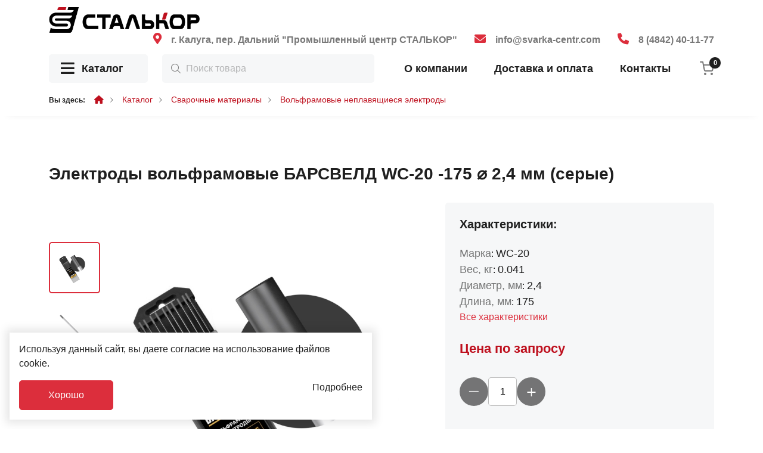

--- FILE ---
content_type: text/html; charset=UTF-8
request_url: https://svarka-centr.com/catalog/product/elektrody-volframovye-barsveld-wc-20-175-24-mm-ser
body_size: 11872
content:
<!DOCTYPE html>
<html lang="ru">
<head>
	<meta charset="utf-8">
<meta http-equiv="X-UA-Compatible" content="IE=edge">
<meta name="viewport" content="width=device-width, initial-scale=1">

<title>Купить Электроды вольфрамовые БАРСВЕЛД WC-20 -175 ⌀ 2,4 мм (серые) в магазине Сталькор Калуга</title>
<meta name="description" content="Купить Электроды вольфрамовые БАРСВЕЛД WC-20 -175 ⌀ 2,4 мм (серые) - Вольфрамовые неплавящиеся электроды. Магазин Сталькор Калуга. Большой ассортимент, доставка по всей России!">
<meta name="keywords" content="">

<meta property="og:url" content="https://svarka-centr.com/catalog/product/elektrody-volframovye-barsveld-wc-20-175-24-mm-ser" />
<meta property="og:title" content="Купить Электроды вольфрамовые БАРСВЕЛД WC-20 -175 ⌀ 2,4 мм (серые) в магазине Сталькор Калуга" />
<meta property="og:description" content="Купить Электроды вольфрамовые БАРСВЕЛД WC-20 -175 ⌀ 2,4 мм (серые) - Вольфрамовые неплавящиеся электроды. Магазин Сталькор Калуга. Большой ассортимент, доставка по всей России!" />
	<meta property="og:image" content="https://svarka-centr.com/system/App/Models/Product/872/cover/main/medium/elektrody-volframovye-barsvel-931.jpeg" />


	<link rel="canonical" href="https://svarka-centr.com/catalog/product/elektrody-volframovye-barsveld-wc-20-175-24-mm-ser" />

<meta name="theme-color" content="#000000">


<link rel="stylesheet" href="/assets/_frontend/build/app.css?id=0c1e7f7ec2c9a4ab1694ed0c3466f216">
<link rel="stylesheet" href="/assets/icons/awesome/icons.css">
<script>
	var App = {
		csrf: '5c5tYqhW1CeDsNeqNd1RoaRvP32X8hLjoyKcGbro',
		ymId: '61924795',
		themeColor: '#000000',
		location: false
	};
</script>


	<script type="application/ld+json">
		{"@context":"http:\/\/schema.org","@type":"BreadcrumbList","itemListElement":[{"@type":"ListItem","position":1,"item":{"@id":"https:\/\/svarka-centr.com\/catalog","name":"\u041a\u0430\u0442\u0430\u043b\u043e\u0433"}},{"@type":"ListItem","position":2,"item":{"@id":"https:\/\/svarka-centr.com\/catalog\/svarochnye-materialy","name":"\u0421\u0432\u0430\u0440\u043e\u0447\u043d\u044b\u0435 \u043c\u0430\u0442\u0435\u0440\u0438\u0430\u043b\u044b"}},{"@type":"ListItem","position":3,"item":{"@id":"https:\/\/svarka-centr.com\/catalog\/svarochnye-materialy\/volframovye-neplavyashchiesya-elektrody","name":"\u0412\u043e\u043b\u044c\u0444\u0440\u0430\u043c\u043e\u0432\u044b\u0435 \u043d\u0435\u043f\u043b\u0430\u0432\u044f\u0449\u0438\u0435\u0441\u044f \u044d\u043b\u0435\u043a\u0442\u0440\u043e\u0434\u044b"}}]}
	</script>

</head>
<body class="">
	<div class="wrapper">
		<header class="header ">
	<div class="header-wrapper">
		<header class="header-top">
	<div class="container">
		<div class="row align-items-center">
			<div class="col-auto">
				<a href="/" class="logo-area">
					<img src="/assets/_frontend/images/logo/logo.svg" class="img-fluid" alt="Сталькор Калуга">
				</a>
			</div>
			<div class="col-auto ms-auto">
				<ul class="list list-contacts">
											<li class="list-item d-lg-block d-none">
							<i class="fa-solid fa-location-dot"></i>
							<a href="https://svarka-centr.com/contacts">г. Калуга, пер. Дальний &quot;Промышленный центр СТАЛЬКОР&quot;</a>
						</li>
																<li class="list-item d-md-block d-none">
							<i class="fa-solid fa-envelope"></i>
							<a href="mailto:info@svarka-centr.com">info@svarka-centr.com</a>
						</li>
																<li class="list-item d-sm-block d-none">
							<i class="fas fa-phone"></i>
							<a href="tel:84842401177">8 (4842) 40-11-77</a>
						</li>
									</ul>
			</div>
		</div>
	</div>
</header>		<div class="header-bottom d-md-flex d-none">
	<div class="container">
		<div class="position-relative">
			<div class="row align-items-center">
				<div class="col-xxl-3 col-xl-2 col-lg-4 col-md-3 position-relative">
					<div class="catalog-area">
						<a href="/catalog" class="link-catalog"><i class="fa-solid fa-bars"></i> Каталог</a>
						<a href="#" class="link-catalog" data-toggle="categories"><i class="fa-solid fa-bars"></i> Каталог</a>
					</div>
					<div class="catalog-categories" data-catalog-categories-container>
	<ul class="list flex-column">
					<li class="list-item" id="1" data-catalog-categories data-childrens="1">
				<a href="https://svarka-centr.com/catalog/elektrosvarka" class="link-area">
					<img class="icon" src="/system/App/Models/ProductCategory/1/files/icon/1.svg" alt="Электросварка">
					<span class="title">Электросварка</span>
					<i class="fa-regular fa-chevron-right"></i>
				</a>
				<div data-catalog-categories-content>
					<ul class="vg-sidebar-main__links">
													<li>
								<a href="https://svarka-centr.com/catalog/elektrosvarka/argonodugovaya-svarka-tig">
									<i class="fa-regular fa-chevron-right"></i>
									Аргонодуговая сварка TIG
								</a>
							</li>
													<li>
								<a href="https://svarka-centr.com/catalog/elektrosvarka/poluavtomaticheskaya-svarka-migmag">
									<i class="fa-regular fa-chevron-right"></i>
									Полуавтоматическая сварка MIG/MAG
								</a>
							</li>
													<li>
								<a href="https://svarka-centr.com/catalog/elektrosvarka/ruchnaya-dugovaya-svarka-mma">
									<i class="fa-regular fa-chevron-right"></i>
									Ручная дуговая сварка MMA
								</a>
							</li>
													<li>
								<a href="https://svarka-centr.com/catalog/elektrosvarka/bloki-podachi-provoloki">
									<i class="fa-regular fa-chevron-right"></i>
									Блоки подачи проволоки
								</a>
							</li>
													<li>
								<a href="https://svarka-centr.com/catalog/elektrosvarka/generatory-svarochnye">
									<i class="fa-regular fa-chevron-right"></i>
									Генераторы сварочные
								</a>
							</li>
											</ul>
				</div>
			</li>
					<li class="list-item" id="2" data-catalog-categories data-childrens="1">
				<a href="https://svarka-centr.com/catalog/plazmennaya-rezka" class="link-area">
					<img class="icon" src="/system/App/Models/ProductCategory/2/files/icon/2.svg" alt="Плазменная резка">
					<span class="title">Плазменная резка</span>
					<i class="fa-regular fa-chevron-right"></i>
				</a>
				<div data-catalog-categories-content>
					<ul class="vg-sidebar-main__links">
													<li>
								<a href="https://svarka-centr.com/catalog/plazmennaya-rezka/ruchnaya-plazmennaya-rezka">
									<i class="fa-regular fa-chevron-right"></i>
									Ручная плазменная резка
								</a>
							</li>
											</ul>
				</div>
			</li>
					<li class="list-item" id="3" data-catalog-categories data-childrens="1">
				<a href="https://svarka-centr.com/catalog/svarochnye-materialy" class="link-area">
					<img class="icon" src="/system/App/Models/ProductCategory/3/files/icon/3.svg" alt="Сварочные материалы">
					<span class="title">Сварочные материалы</span>
					<i class="fa-regular fa-chevron-right"></i>
				</a>
				<div data-catalog-categories-content>
					<ul class="vg-sidebar-main__links">
													<li>
								<a href="https://svarka-centr.com/catalog/svarochnye-materialy/svarochnaya-provoloka">
									<i class="fa-regular fa-chevron-right"></i>
									Сварочная проволока
								</a>
							</li>
													<li>
								<a href="https://svarka-centr.com/catalog/svarochnye-materialy/prutki-tig">
									<i class="fa-regular fa-chevron-right"></i>
									Прутки TIG
								</a>
							</li>
													<li>
								<a href="https://svarka-centr.com/catalog/svarochnye-materialy/elektrody">
									<i class="fa-regular fa-chevron-right"></i>
									Электроды
								</a>
							</li>
													<li>
								<a href="https://svarka-centr.com/catalog/svarochnye-materialy/volframovye-neplavyashchiesya-elektrody">
									<i class="fa-regular fa-chevron-right"></i>
									Вольфрамовые неплавящиеся электроды
								</a>
							</li>
													<li>
								<a href="https://svarka-centr.com/catalog/svarochnye-materialy/flyus-svarochnyy">
									<i class="fa-regular fa-chevron-right"></i>
									Флюс сварочный
								</a>
							</li>
											</ul>
				</div>
			</li>
					<li class="list-item" id="4" data-catalog-categories data-childrens="1">
				<a href="https://svarka-centr.com/catalog/sredstva-zashchity-svarshchika" class="link-area">
					<img class="icon" src="/system/App/Models/ProductCategory/4/files/icon/4.svg" alt="Средства защиты сварщика">
					<span class="title">Средства защиты сварщика</span>
					<i class="fa-regular fa-chevron-right"></i>
				</a>
				<div data-catalog-categories-content>
					<ul class="vg-sidebar-main__links">
													<li>
								<a href="https://svarka-centr.com/catalog/sredstva-zashchity-svarshchika/rukavitsy-perchatki-kragi-svarshchika">
									<i class="fa-regular fa-chevron-right"></i>
									Рукавицы, перчатки, краги сварщика
								</a>
							</li>
													<li>
								<a href="https://svarka-centr.com/catalog/sredstva-zashchity-svarshchika/maski-svarshchika">
									<i class="fa-regular fa-chevron-right"></i>
									Маски сварщика
								</a>
							</li>
													<li>
								<a href="https://svarka-centr.com/catalog/sredstva-zashchity-svarshchika/respiratory-i-filtry">
									<i class="fa-regular fa-chevron-right"></i>
									Респираторы и фильтры
								</a>
							</li>
													<li>
								<a href="https://svarka-centr.com/catalog/sredstva-zashchity-svarshchika/spetsodezhda-dlya-svarshchika">
									<i class="fa-regular fa-chevron-right"></i>
									Спецодежда для сварщика
								</a>
							</li>
													<li>
								<a href="https://svarka-centr.com/catalog/sredstva-zashchity-svarshchika/svetofiltry-i-stekla-dlya-masok-svarshchika">
									<i class="fa-regular fa-chevron-right"></i>
									Светофильтры и стекла для масок сварщика
								</a>
							</li>
													<li>
								<a href="https://svarka-centr.com/catalog/sredstva-zashchity-svarshchika/zashchitnye-ochki-kaski">
									<i class="fa-regular fa-chevron-right"></i>
									Защитные очки, каски
								</a>
							</li>
											</ul>
				</div>
			</li>
					<li class="list-item" id="5" data-catalog-categories data-childrens="1">
				<a href="https://svarka-centr.com/catalog/aksessuary" class="link-area">
					<img class="icon" src="/system/App/Models/ProductCategory/5/files/icon/5.svg" alt="Аксессуары">
					<span class="title">Аксессуары</span>
					<i class="fa-regular fa-chevron-right"></i>
				</a>
				<div data-catalog-categories-content>
					<ul class="vg-sidebar-main__links">
													<li>
								<a href="https://svarka-centr.com/catalog/aksessuary/instrumenty-svarshchika">
									<i class="fa-regular fa-chevron-right"></i>
									Инструменты сварщика
								</a>
							</li>
													<li>
								<a href="https://svarka-centr.com/catalog/aksessuary/gorelki-dlya-argonodugovoy-svarki-tig">
									<i class="fa-regular fa-chevron-right"></i>
									Горелки для аргонодуговой сварки TIG
								</a>
							</li>
													<li>
								<a href="https://svarka-centr.com/catalog/aksessuary/gorelki-dlya-poluavtomaticheskoy-svarki-mig">
									<i class="fa-regular fa-chevron-right"></i>
									Горелки для полуавтоматической сварки MIG
								</a>
							</li>
													<li>
								<a href="https://svarka-centr.com/catalog/aksessuary/elektropechi-i-termopenaly">
									<i class="fa-regular fa-chevron-right"></i>
									Электропечи и термопеналы
								</a>
							</li>
													<li>
								<a href="https://svarka-centr.com/catalog/aksessuary/elektrododerzhateli">
									<i class="fa-regular fa-chevron-right"></i>
									Электрододержатели
								</a>
							</li>
											</ul>
				</div>
			</li>
					<li class="list-item" id="6" data-catalog-categories data-childrens="1">
				<a href="https://svarka-centr.com/catalog/komplektuyushchie" class="link-area">
					<img class="icon" src="/system/App/Models/ProductCategory/6/files/icon/6.svg" alt="Комплектующие">
					<span class="title">Комплектующие</span>
					<i class="fa-regular fa-chevron-right"></i>
				</a>
				<div data-catalog-categories-content>
					<ul class="vg-sidebar-main__links">
													<li>
								<a href="https://svarka-centr.com/catalog/komplektuyushchie/sopla-gazovye-k-gorelkam">
									<i class="fa-regular fa-chevron-right"></i>
									Сопла газовые к горелкам
								</a>
							</li>
													<li>
								<a href="https://svarka-centr.com/catalog/komplektuyushchie/zapchasti-dlya-svarochnykh-gorelok-mig-tig">
									<i class="fa-regular fa-chevron-right"></i>
									Запчасти для сварочных горелок (MIG, TIG)
								</a>
							</li>
													<li>
								<a href="https://svarka-centr.com/catalog/komplektuyushchie/kabel-kabelnye-razemy-i-nakonechniki">
									<i class="fa-regular fa-chevron-right"></i>
									Кабель, кабельные разъемы и наконечники
								</a>
							</li>
													<li>
								<a href="https://svarka-centr.com/catalog/komplektuyushchie/kanaly-k-poluavtomaticheskim-gorelkam">
									<i class="fa-regular fa-chevron-right"></i>
									Каналы к полуавтоматическим горелкам
								</a>
							</li>
													<li>
								<a href="https://svarka-centr.com/catalog/komplektuyushchie/roliki-dlya-poluavtomatov">
									<i class="fa-regular fa-chevron-right"></i>
									Ролики для полуавтоматов
								</a>
							</li>
													<li>
								<a href="https://svarka-centr.com/catalog/komplektuyushchie/rezaki-vozdushno-dugovye-strogach-i-komplektuyushc">
									<i class="fa-regular fa-chevron-right"></i>
									Резаки воздушно дуговые (строгач) и комплектующие
								</a>
							</li>
											</ul>
				</div>
			</li>
					<li class="list-item" id="7" data-catalog-categories data-childrens="1">
				<a href="https://svarka-centr.com/catalog/gazosvarka" class="link-area">
					<img class="icon" src="/system/App/Models/ProductCategory/7/files/icon/7.svg" alt="Газосварка">
					<span class="title">Газосварка</span>
					<i class="fa-regular fa-chevron-right"></i>
				</a>
				<div data-catalog-categories-content>
					<ul class="vg-sidebar-main__links">
													<li>
								<a href="https://svarka-centr.com/catalog/gazosvarka/ventili-klapany-i-zatvory">
									<i class="fa-regular fa-chevron-right"></i>
									Вентили, клапаны и затворы
								</a>
							</li>
													<li>
								<a href="https://svarka-centr.com/catalog/gazosvarka/zapchasti-dlya-gazovykh-gorelok-i-rezakov">
									<i class="fa-regular fa-chevron-right"></i>
									Запчасти для газовых горелок и резаков
								</a>
							</li>
													<li>
								<a href="https://svarka-centr.com/catalog/gazosvarka/reduktory-gazovye">
									<i class="fa-regular fa-chevron-right"></i>
									Редукторы газовые
								</a>
							</li>
													<li>
								<a href="https://svarka-centr.com/catalog/gazosvarka/gorelki-gazovye">
									<i class="fa-regular fa-chevron-right"></i>
									Горелки газовые
								</a>
							</li>
													<li>
								<a href="https://svarka-centr.com/catalog/gazosvarka/rezaki-gazovye">
									<i class="fa-regular fa-chevron-right"></i>
									Резаки газовые
								</a>
							</li>
													<li>
								<a href="https://svarka-centr.com/catalog/gazosvarka/regulyatory-i-podogrevateli-gaza">
									<i class="fa-regular fa-chevron-right"></i>
									Регуляторы и подогреватели газа
								</a>
							</li>
													<li>
								<a href="https://svarka-centr.com/catalog/gazosvarka/gazovye-rukava">
									<i class="fa-regular fa-chevron-right"></i>
									Газовые рукава
								</a>
							</li>
													<li>
								<a href="https://svarka-centr.com/catalog/gazosvarka/manometry-i-rotametr-kolby">
									<i class="fa-regular fa-chevron-right"></i>
									Манометры и ротаметр-колбы
								</a>
							</li>
											</ul>
				</div>
			</li>
					<li class="list-item" id="8" data-catalog-categories data-childrens="">
				<a href="https://svarka-centr.com/catalog/abrazivnyy-instrument" class="link-area">
					<img class="icon" src="/system/App/Models/ProductCategory/8/files/icon/8.svg" alt="Абразивный инструмент">
					<span class="title">Абразивный инструмент</span>
					<i class="fa-regular fa-chevron-right"></i>
				</a>
				<div data-catalog-categories-content>
					<ul class="vg-sidebar-main__links">
											</ul>
				</div>
			</li>
					<li class="list-item" id="9" data-catalog-categories data-childrens="1">
				<a href="https://svarka-centr.com/catalog/produktsiya-gce" class="link-area">
					<img class="icon" src="/system/App/Models/ProductCategory/9/files/icon/9.svg" alt="Продукция GCE">
					<span class="title">Продукция GCE</span>
					<i class="fa-regular fa-chevron-right"></i>
				</a>
				<div data-catalog-categories-content>
					<ul class="vg-sidebar-main__links">
													<li>
								<a href="https://svarka-centr.com/catalog/produktsiya-gce/gazosvarka-Y8">
									<i class="fa-regular fa-chevron-right"></i>
									Газосварка
								</a>
							</li>
													<li>
								<a href="https://svarka-centr.com/catalog/produktsiya-gce/aksessuary-dlya-elektrosvarki">
									<i class="fa-regular fa-chevron-right"></i>
									Аксессуары для электросварки
								</a>
							</li>
													<li>
								<a href="https://svarka-centr.com/catalog/produktsiya-gce/sredstva-zashchity-svarshchika-7I">
									<i class="fa-regular fa-chevron-right"></i>
									Средства защиты сварщика
								</a>
							</li>
													<li>
								<a href="https://svarka-centr.com/catalog/produktsiya-gce/svarochnye-materialy-3O">
									<i class="fa-regular fa-chevron-right"></i>
									Сварочные материалы
								</a>
							</li>
											</ul>
				</div>
			</li>
			</ul>
</div>				</div>
				<div class="col-xl-4 col-md-6">
					<div class="search-area">
						<form action="https://svarka-centr.com/catalog" method="get" class="search-form form">
	<div class="search-input-area">
		<input type="text" name="search" placeholder="Поиск товара" class="search-input form-control" autocomplete="off" value="" required>
		<button type="submit" class="vg-search-form__submit"><i class="fal fa-search"></i></button>

	</div>
	<div class="row justify-content-end search-wrapper">
		<div class="col-xxl-9 col-xl-8 position-relative">
			<div class="search-content scroll-content">
				<div class="vg-search-content-body"></div>
			</div>
		</div>
	</div>
</form>					</div>
				</div>
				<div class="col-auto ms-auto me-xl-auto">
					<nav class="vg-nav">
						<ul class="vg-nav-wrapper d-xl-flex d-none">
															<li class="">
									<a href="/about">О компании</a>
																	</li>
															<li class="">
									<a href="/delivery">Доставка и оплата</a>
																	</li>
															<li class="">
									<a href="/contacts">Контакты</a>
																	</li>
													</ul>
					</nav>
				</div>
				<div class="col-auto">
					<div class="cart-area">
						<a href="https://svarka-centr.com/cart">
							<img src="/assets/_frontend/images/icons/cart.svg" alt="cart">
							<span data-cart="products-count">0</span>
						</a>
					</div>
				</div>
			</div>
		</div>
	</div>
</div>	</div>
</header>

		<section class="breadcrumbs">
		<div class="container">
			<ul class="list list-breadcrumbs">
				<li class="list-item">
					<span>Вы здесь:</span>
				</li>

				<li class="list-item">
					<a href="/"><i class="fas fa-home"></i></a>
				</li>

									<li class="list-item">
													<a href="https://svarka-centr.com/catalog">Каталог</a>
											</li>
									<li class="list-item">
													<a href="https://svarka-centr.com/catalog/svarochnye-materialy">Сварочные материалы</a>
											</li>
									<li class="list-item">
													<a href="https://svarka-centr.com/catalog/svarochnye-materialy/volframovye-neplavyashchiesya-elektrody">Вольфрамовые неплавящиеся электроды</a>
											</li>
							</ul>
		</div>
	</section>

		<div class="main">
					<section class="section section-padding-top-lg product product-show">
		<div class="container">
			<div class="product-show-wrapper " data-product data-id="872">
				<div class="title-area">
					<h1>Электроды вольфрамовые БАРСВЕЛД WC-20 -175 ⌀ 2,4 мм (серые)</h1>
				</div>
				<div class="row row-gap">
					<div class="col-xxl-8 col-lg-7">
						<div class="product-images">
							<div class="row row-gap">
		<div class="col-xl-auto order-xl-1 order-2">
			<div class="swiper-product-thumb">
				<div class="swiper position-static h-100"
					 id="slider-product-thumb"
					 data-direction="vertical"
					 data-items="5"
					 data-margin="18"
					 data-progress="true"
					 data-navigation="true"
					 data-lg='{"slidesPerView": 4, "spaceBetween": 24, "direction": "horizontal"}'
					 data-md='{"slidesPerView": 4, "spaceBetween": 24, "direction": "horizontal"}'
					 data-xs='{"slidesPerView": 2, "spaceBetween": 24, "direction": "horizontal"}'
					 data-sm='{"slidesPerView": 3, "spaceBetween": 24, "direction": "horizontal"}'>
					<div class="swiper-wrapper">
													<div class="swiper-slide h-auto">
								<div class="image image-thumb">
									<img src="/system/App/Models/Product/872/cover/main/medium/elektrody-volframovye-barsvel-931.jpeg" alt="Электроды вольфрамовые БАРСВЕЛД WC-20 -175 ⌀ 2,4 мм (серые) Сталькор Калуга">
								</div>
							</div>
													<div class="swiper-slide h-auto">
								<div class="image image-thumb">
									<img src="/system/App/Models/Product/872/photos/1809/main/medium/f55a4488aca068d1b7fc18f302ac358aclear.jpeg" alt="Электроды вольфрамовые БАРСВЕЛД WC-20 -175 ⌀ 2,4 мм (серые) Сталькор Калуга">
								</div>
							</div>
											</div>
					<div class="swiper-button-prev"></div>
					<div class="swiper-button-next"></div>
				</div>
			</div>
		</div>
		<div class="col-xl-10 order-xl-2 order-1">
			<div class="swiper" id="slider-product-main"
				 data-items="1"
				 data-thumbs="slider-product-thumb"
				 data-margin="24"
				 data-lg='{"slidesPerView": 1, "spaceBetween": 24}'
				 data-md='{"slidesPerView": 1, "spaceBetween": 24}'
				 data-xs='{"slidesPerView": 1, "spaceBetween": 24}'
				 data-sm='{"slidesPerView": 1, "spaceBetween": 24}'>
				<div class="swiper-wrapper">
											<div class="swiper-slide">
							<div class="image image-main">
								<img src="/system/App/Models/Product/872/cover/main/medium/elektrody-volframovye-barsvel-931.jpeg"
									 alt="Электроды вольфрамовые БАРСВЕЛД WC-20 -175 ⌀ 2,4 мм (серые) Сталькор Калуга">
							</div>
						</div>
											<div class="swiper-slide">
							<div class="image image-main">
								<img src="/system/App/Models/Product/872/photos/1809/main/medium/f55a4488aca068d1b7fc18f302ac358aclear.jpeg"
									 alt="Электроды вольфрамовые БАРСВЕЛД WC-20 -175 ⌀ 2,4 мм (серые) Сталькор Калуга">
							</div>
						</div>
									</div>
			</div>
		</div>
	</div>
						</div>
					</div>
					<div class="col-xxl-4 col-lg-5">
						<div class="product-info">
							<div class="info">
	<h6>Характеристики:</h6>
	<ul class="list flex-column">
											<li class="list-item">
					<span>Марка</span>: <strong>WC-20</strong>
				</li>
																<li class="list-item">
					<span>Вес, кг</span>: <strong>0.041</strong>
				</li>
																<li class="list-item">
					<span>Диаметр, мм</span>: <strong>2,4</strong>
				</li>
																<li class="list-item">
					<span>Длина, мм</span>: <strong>175</strong>
				</li>
				 	</ul>
	<a href="#tab-prd-characteristics" class="characteristics" data-scrollTo data-offset="-150">Все характеристики</a>
</div>

<div class="mt-4">
	<div class="product-price price-xl text">
		Цена по запросу
	</div>
</div>

<div class="catalog-qty">
	<div class="count-items ">
	<span class="count-items-minus btn-count">
		<button type="button" data-toggle="count-items" data-sign="minus"><i class="fal fa-minus"></i></button>
	</span>
	<span class="count-items-total">
		<input type="number" min="1" step="1" value="1" name="cnt" readonly>
	</span>
	<span class="count-items-plus btn-count">
		<button type="button" data-toggle="count-items" data-sign="plus"><i class="fal fa-plus"></i></button>
	</span>
</div></div>

<div class="btn-action">
	<div class="d-flex">
		<button class="btn btn-main btn-xs" data-cart="add" >В корзину</button>
		<button class="btn btn-main btn-xs" data-cart="remove">Убрать</button>
	</div>

	<div>
		<button class="btn btn-outline-main btn-xs btn-oneclick" data-modal="#vg-prd-one-click" data-id="872" data-title="Электроды вольфрамовые БАРСВЕЛД WC-20 -175 ⌀ 2,4 мм (серые)">Купить в один клик</button>
	</div>
</div>

<p class="info-footer">
	<a href="https://svarka-centr.com/delivery">
		<i class="fas fa-truck"></i> Информация о доставке
	</a>
</p>































						</div>
					</div>
				</div>

				<div class="product-description section-padding-top-lg">
					<ul class="nav nav-tabs">
	
					<li class="nav-item">
			<a class="nav-link active" data-toggle="tab" href="#tab-prd-characteristics">
				Характеристики
			</a>
		</li>
						<li class="nav-item"><a class="nav-link " data-toggle="tab" href="#tab-prd-desc">Описание</a></li>
	</ul>

<div class="tab-content page-default">
			<div class="tab-pane fade  p-20"
		     id="tab-prd-desc">
			Универсальные вольфрамовые электроды WC-20 -175, сварка всех типов сталей и сплавов на переменном и постоянном токе (AC/DC).<br>
<br>
Сплав вольфрама с 2% оксида церия (церий - самый распространенный нерадиоактивный редкоземельный элемент) улучшает эмиссию электрода. Улучшает начальный запуск дуги и увеличивает допустимый сварочный ток. Электроды WC-20 - универсальные, ими можно с успехом сваривать на переменном токе и на постоянном прямой полярности.<br>
По сравнению с чисто вольфрамовым электродом, цериевый электрод дает большую устойчивость дуги даже при малых значениях тока. Электроды применяются при орбитальной сварке труб, сварке трубопроводов и тонколистовой стали. При сварке этими электродами с большими значениями тока происходит концентрация оксида церия в раскаленном конце электрода. Это является недостатком цериевых электродов.<br>
WC -  церированный вольфрам не содержит радиоактивных элементов. Электрод рекомендуется применять в коротких сварочных циклах на постоянном токе малой силы для сварки меди, бронзы, никеля, молибдена, тантала и ниобия. Зажигаемость дуги хорошая, срок службы удовлетворительный.<br>

					</div>
	
			<div class="tab-pane fade show active"
		     id="tab-prd-characteristics">
			<div class="row">
													<div class="col-md-6">
						<ul class="list flex-column">
																								<li class="list-item" data-param="174">
										<span class="title">Вес, кг</span>
										<span class="value">0.041</span>
									</li>
																																<li class="list-item" data-param="149">
										<span class="title">Диаметр, мм</span>
										<span class="value">2,4</span>
									</li>
																																<li class="list-item" data-param="143">
										<span class="title">Длина, мм</span>
										<span class="value">175</span>
									</li>
																																<li class="list-item" data-param="119">
										<span class="title">Количество электродов в 1-м кг</span>
										<span class="value">67</span>
									</li>
																																<li class="list-item" data-param="115">
										<span class="title">Легирующие элементы</span>
										<span class="value">1,8-2,2% CeO2 (диоксид церия)</span>
									</li>
																																<li class="list-item" data-param="112">
										<span class="title">Марка</span>
										<span class="value">WC-20</span>
									</li>
																					</ul>
					</div>
									<div class="col-md-6">
						<ul class="list flex-column">
																								<li class="list-item" data-param="106">
										<span class="title">Материал</span>
										<span class="value">вольфрам</span>
									</li>
																																<li class="list-item" data-param="71">
										<span class="title">Применение</span>
										<span class="value">для сварки</span>
									</li>
																																<li class="list-item" data-param="51">
										<span class="title">Род тока</span>
										<span class="value">AC/DC (переменный/постоянный)</span>
									</li>
																																<li class="list-item" data-param="31">
										<span class="title">Страна-производитель</span>
										<span class="value">Китай</span>
									</li>
																																<li class="list-item" data-param="8">
										<span class="title">Упаковка</span>
										<span class="value">пластиковый пенал</span>
									</li>
																																<li class="list-item" data-param="5">
										<span class="title">Цвет</span>
										<span class="value">серые</span>
									</li>
																					</ul>
					</div>
							</div>

		</div>
	</div>				</div>
			</div>
			
							<div class="product-similar section-padding-top-lg">
					<div class="title-area">
						<h2>Похожие товары</h2>
					</div>
					<div class="position-relative">
						<div class="swiper p-3 position-static" id="swiper-similar-slider"
	 data-items="4"
	 data-navigation="true"
	 data-margin="24">
	<div class="swiper-wrapper">
					<div class="swiper-slide">
				<div class="product-item  prd-small"
	 data-product-item data-id="248"
>
	<a href="https://svarka-centr.com/catalog/product/elektrody-volframovye-barsveld-wl-20-175-16-mm-sin" class="product-image d-block">
		<img src="/system/App/Models/Product/248/cover/main/list/elektrody-volframovye-barsvel-422.jpeg" alt="Электроды вольфрамовые БАРСВЕЛД WL-20 -175 ⌀ 1,6 мм (синие) Сталькор Калуга" class="img-fluid">
		<span class="products-markers">
											</span>
	</a>

	<div class="product-title">
		<a href="https://svarka-centr.com/catalog/product/elektrody-volframovye-barsveld-wl-20-175-16-mm-sin">Электроды вольфрамовые БАРСВЕЛД WL-20 -175 ⌀ 1,6 мм (синие)</a>
	</div>

	<div class="product-action">
		<div class="product-price prd-small text">
		Цена по запросу
	</div>

		<div class="product-overlay">
			<button class="btn btn-main btn-cart" data-cart="add">
				<img src="/assets/_frontend/images/icons/cart.svg" data-svg class="cart" alt="добавить в корзину">
				<i class="fa-regular fa-check"></i>
			</button>
		</div>
	</div>
</div>
			</div>
					<div class="swiper-slide">
				<div class="product-item  prd-small"
	 data-product-item data-id="1018"
>
	<a href="https://svarka-centr.com/catalog/product/elektrody-volframovye-barsveld-wy-20-175-16-mm-tem" class="product-image d-block">
		<img src="/system/App/Models/Product/1018/cover/main/list/elektrody-volframovye-barsvel-181.jpeg" alt="Электроды вольфрамовые БАРСВЕЛД WY-20 -175 ⌀ 1,6 мм (тёмно-синие) Сталькор Калуга" class="img-fluid">
		<span class="products-markers">
											</span>
	</a>

	<div class="product-title">
		<a href="https://svarka-centr.com/catalog/product/elektrody-volframovye-barsveld-wy-20-175-16-mm-tem">Электроды вольфрамовые БАРСВЕЛД WY-20 -175 ⌀ 1,6 мм (тёмно-синие)</a>
	</div>

	<div class="product-action">
		<div class="product-price prd-small text">
		Цена по запросу
	</div>

		<div class="product-overlay">
			<button class="btn btn-main btn-cart" data-cart="add">
				<img src="/assets/_frontend/images/icons/cart.svg" data-svg class="cart" alt="добавить в корзину">
				<i class="fa-regular fa-check"></i>
			</button>
		</div>
	</div>
</div>
			</div>
					<div class="swiper-slide">
				<div class="product-item  prd-small"
	 data-product-item data-id="790"
>
	<a href="https://svarka-centr.com/catalog/product/elektrody-volframovye-barsveld-wt-20-175-10-mm-kra" class="product-image d-block">
		<img src="/system/App/Models/Product/790/cover/main/list/elektrody-volframovye-barsvel-965.jpeg" alt="Электроды вольфрамовые БАРСВЕЛД WT-20 -175 ⌀ 1,0 мм (красные) Сталькор Калуга" class="img-fluid">
		<span class="products-markers">
											</span>
	</a>

	<div class="product-title">
		<a href="https://svarka-centr.com/catalog/product/elektrody-volframovye-barsveld-wt-20-175-10-mm-kra">Электроды вольфрамовые БАРСВЕЛД WT-20 -175 ⌀ 1,0 мм (красные)</a>
	</div>

	<div class="product-action">
		<div class="product-price prd-small text">
		Цена по запросу
	</div>

		<div class="product-overlay">
			<button class="btn btn-main btn-cart" data-cart="add">
				<img src="/assets/_frontend/images/icons/cart.svg" data-svg class="cart" alt="добавить в корзину">
				<i class="fa-regular fa-check"></i>
			</button>
		</div>
	</div>
</div>
			</div>
					<div class="swiper-slide">
				<div class="product-item  prd-small"
	 data-product-item data-id="2768"
>
	<a href="https://svarka-centr.com/catalog/product/elektrody-volframovye-barsveld-wl-15-175-24-mm-zol" class="product-image d-block">
		<img src="/system/App/Models/Product/2768/cover/main/list/elektrody-volframovye-barsvel-844.jpeg" alt="Электроды вольфрамовые БАРСВЕЛД WL-15 -175 ⌀ 2,4 мм (золотистые) Сталькор Калуга" class="img-fluid">
		<span class="products-markers">
											</span>
	</a>

	<div class="product-title">
		<a href="https://svarka-centr.com/catalog/product/elektrody-volframovye-barsveld-wl-15-175-24-mm-zol">Электроды вольфрамовые БАРСВЕЛД WL-15 -175 ⌀ 2,4 мм (золотистые)</a>
	</div>

	<div class="product-action">
		<div class="product-price prd-small text">
		Цена по запросу
	</div>

		<div class="product-overlay">
			<button class="btn btn-main btn-cart" data-cart="add">
				<img src="/assets/_frontend/images/icons/cart.svg" data-svg class="cart" alt="добавить в корзину">
				<i class="fa-regular fa-check"></i>
			</button>
		</div>
	</div>
</div>
			</div>
					<div class="swiper-slide">
				<div class="product-item  prd-small"
	 data-product-item data-id="4174"
>
	<a href="https://svarka-centr.com/catalog/product/elektrody-volframovye-barsveld-wt-20-175-40-mm-kra" class="product-image d-block">
		<img src="/system/App/Models/Product/4174/cover/main/list/elektrody-volframovye-barsvel-309.jpeg" alt="Электроды вольфрамовые БАРСВЕЛД WT-20 -175 ⌀ 4,0 мм (красные) Сталькор Калуга" class="img-fluid">
		<span class="products-markers">
											</span>
	</a>

	<div class="product-title">
		<a href="https://svarka-centr.com/catalog/product/elektrody-volframovye-barsveld-wt-20-175-40-mm-kra">Электроды вольфрамовые БАРСВЕЛД WT-20 -175 ⌀ 4,0 мм (красные)</a>
	</div>

	<div class="product-action">
		<div class="product-price prd-small text">
		Цена по запросу
	</div>

		<div class="product-overlay">
			<button class="btn btn-main btn-cart" data-cart="add">
				<img src="/assets/_frontend/images/icons/cart.svg" data-svg class="cart" alt="добавить в корзину">
				<i class="fa-regular fa-check"></i>
			</button>
		</div>
	</div>
</div>
			</div>
					<div class="swiper-slide">
				<div class="product-item  prd-small"
	 data-product-item data-id="4138"
>
	<a href="https://svarka-centr.com/catalog/product/elektrody-volframovye-barsveld-wl-15-175-20-mm-zol" class="product-image d-block">
		<img src="/system/App/Models/Product/4138/cover/main/list/elektrody-volframovye-barsvel-118.jpeg" alt="Электроды вольфрамовые БАРСВЕЛД WL-15 -175 ⌀ 2,0 мм (золотистые) Сталькор Калуга" class="img-fluid">
		<span class="products-markers">
											</span>
	</a>

	<div class="product-title">
		<a href="https://svarka-centr.com/catalog/product/elektrody-volframovye-barsveld-wl-15-175-20-mm-zol">Электроды вольфрамовые БАРСВЕЛД WL-15 -175 ⌀ 2,0 мм (золотистые)</a>
	</div>

	<div class="product-action">
		<div class="product-price prd-small text">
		Цена по запросу
	</div>

		<div class="product-overlay">
			<button class="btn btn-main btn-cart" data-cart="add">
				<img src="/assets/_frontend/images/icons/cart.svg" data-svg class="cart" alt="добавить в корзину">
				<i class="fa-regular fa-check"></i>
			</button>
		</div>
	</div>
</div>
			</div>
					<div class="swiper-slide">
				<div class="product-item  prd-small"
	 data-product-item data-id="1593"
>
	<a href="https://svarka-centr.com/catalog/product/elektrody-volframovye-barsveld-wz-8-175-24-mm-bely" class="product-image d-block">
		<img src="/system/App/Models/Product/1593/cover/main/list/elektrody-volframovye-barsvel-441.jpeg" alt="Электроды вольфрамовые БАРСВЕЛД WZ-8 -175 ⌀ 2,4 мм (белые) Сталькор Калуга" class="img-fluid">
		<span class="products-markers">
											</span>
	</a>

	<div class="product-title">
		<a href="https://svarka-centr.com/catalog/product/elektrody-volframovye-barsveld-wz-8-175-24-mm-bely">Электроды вольфрамовые БАРСВЕЛД WZ-8 -175 ⌀ 2,4 мм (белые)</a>
	</div>

	<div class="product-action">
		<div class="product-price prd-small text">
		Цена по запросу
	</div>

		<div class="product-overlay">
			<button class="btn btn-main btn-cart" data-cart="add">
				<img src="/assets/_frontend/images/icons/cart.svg" data-svg class="cart" alt="добавить в корзину">
				<i class="fa-regular fa-check"></i>
			</button>
		</div>
	</div>
</div>
			</div>
					<div class="swiper-slide">
				<div class="product-item  prd-small"
	 data-product-item data-id="2662"
>
	<a href="https://svarka-centr.com/catalog/product/elektrody-volframovye-barsveld-wz-8-175-20-mm-bely" class="product-image d-block">
		<img src="/system/App/Models/Product/2662/cover/main/list/elektrody-volframovye-barsvel-697.jpeg" alt="Электроды вольфрамовые БАРСВЕЛД WZ-8 -175 ⌀ 2,0 мм (белые) Сталькор Калуга" class="img-fluid">
		<span class="products-markers">
											</span>
	</a>

	<div class="product-title">
		<a href="https://svarka-centr.com/catalog/product/elektrody-volframovye-barsveld-wz-8-175-20-mm-bely">Электроды вольфрамовые БАРСВЕЛД WZ-8 -175 ⌀ 2,0 мм (белые)</a>
	</div>

	<div class="product-action">
		<div class="product-price prd-small text">
		Цена по запросу
	</div>

		<div class="product-overlay">
			<button class="btn btn-main btn-cart" data-cart="add">
				<img src="/assets/_frontend/images/icons/cart.svg" data-svg class="cart" alt="добавить в корзину">
				<i class="fa-regular fa-check"></i>
			</button>
		</div>
	</div>
</div>
			</div>
					<div class="swiper-slide">
				<div class="product-item  prd-small"
	 data-product-item data-id="1675"
>
	<a href="https://svarka-centr.com/catalog/product/elektrody-volframovye-barsveld-wz-8-175-50-mm-bely" class="product-image d-block">
		<img src="/system/App/Models/Product/1675/cover/main/list/elektrody-volframovye-barsvel-788.jpeg" alt="Электроды вольфрамовые БАРСВЕЛД WZ-8 -175 ⌀ 5,0 мм (белые) Сталькор Калуга" class="img-fluid">
		<span class="products-markers">
											</span>
	</a>

	<div class="product-title">
		<a href="https://svarka-centr.com/catalog/product/elektrody-volframovye-barsveld-wz-8-175-50-mm-bely">Электроды вольфрамовые БАРСВЕЛД WZ-8 -175 ⌀ 5,0 мм (белые)</a>
	</div>

	<div class="product-action">
		<div class="product-price prd-small text">
		Цена по запросу
	</div>

		<div class="product-overlay">
			<button class="btn btn-main btn-cart" data-cart="add">
				<img src="/assets/_frontend/images/icons/cart.svg" data-svg class="cart" alt="добавить в корзину">
				<i class="fa-regular fa-check"></i>
			</button>
		</div>
	</div>
</div>
			</div>
					<div class="swiper-slide">
				<div class="product-item  prd-small"
	 data-product-item data-id="2877"
>
	<a href="https://svarka-centr.com/catalog/product/elektrody-volframovye-barsveld-wl-20-175-10-mm-sin" class="product-image d-block">
		<img src="/system/App/Models/Product/2877/cover/main/list/elektrody-volframovye-barsvel-867.jpeg" alt="Электроды вольфрамовые БАРСВЕЛД WL-20 -175 ⌀ 1,0 мм (синие) Сталькор Калуга" class="img-fluid">
		<span class="products-markers">
											</span>
	</a>

	<div class="product-title">
		<a href="https://svarka-centr.com/catalog/product/elektrody-volframovye-barsveld-wl-20-175-10-mm-sin">Электроды вольфрамовые БАРСВЕЛД WL-20 -175 ⌀ 1,0 мм (синие)</a>
	</div>

	<div class="product-action">
		<div class="product-price prd-small text">
		Цена по запросу
	</div>

		<div class="product-overlay">
			<button class="btn btn-main btn-cart" data-cart="add">
				<img src="/assets/_frontend/images/icons/cart.svg" data-svg class="cart" alt="добавить в корзину">
				<i class="fa-regular fa-check"></i>
			</button>
		</div>
	</div>
</div>
			</div>
			</div>
	<div class="swiper-button-prev"></div>
	 <div class="swiper-button-next"></div>
</div>
					</div>
				</div>
					</div>
	</section>
		</div>

		<footer class="footer section-padding-top">
	<div class="footer-top">
	<div class="container">
		<div class="row row-gap justify-content-between">
			<div class="col-xl-3 col-lg-4 order-lg-1 order-3">
				<ul class="list list-column">
					<li class="list-item">
						<a href="https://svarka-centr.com/privacy-policy">Политика
							конфиденциальности</a>
					</li>
					<li class="list-item">
						<a href="https://svarka-centr.com/terms-of-use">Пользовательское
							соглашение</a>
					</li>
					<li class="list-item">
						Copyright &copy; 2020 - 2026. Сталькор Калуга. Разработка и продвижение - <a href="https://vegas-dev.com" target="_blank" rel="nofollow">Vegas Studio</a>					</li>
				</ul>
			</div>
			<div class="col-xl-2 col-lg-4 pt-4 text-lg-center order-lg-2 order-1">
				<a href="/">
					<img src="/assets/_frontend/images/logo/logo-footer.svg" alt="Сталькор Калуга">
				</a>
			</div>
			<div class="col-xl-3 col-lg-4 order-lg-3 order-2">
				<ul class="list list-column list-contacts">
											<li class="list-item">
							<i class="fal fa-phone"></i>
															<a href="tel:84842401177" data-yagoal="callto">8 (4842) 40-11-77</a>
															<a href="tel:89208801177" data-yagoal="callto">8 (920) 880-11-77</a>
													</li>
																<li class="list-item">
							<i class="fal fa-envelope"></i>
															<a href="mailto:info@svarka-centr.com" data-yagoal="mailto">info@svarka-centr.com</a>
															<a href="mailto:s1@stalkor.com" data-yagoal="mailto">s1@stalkor.com</a>
													</li>
																<li class="list-item">
							<i class="fal fa-location-dot"></i>
							<a href="https://svarka-centr.com/contacts">г. Калуга, пер. Дальний &quot;Промышленный центр СТАЛЬКОР&quot;</a>
						</li>
									</ul>
			</div>
		</div>
	</div>
</div></footer>		<div class="vg-mobile-panel d-md-none vg-search">
	<div class="row justify-content-center">
		<div class="col-lg-12">
			<div class="search-area">
				<form action="https://svarka-centr.com/catalog" method="get" class="search-form form">
	<div class="search-input-area">
		<input type="text" name="search" placeholder="Поиск товара" class="search-input form-control" autocomplete="off" value="" required>
		<button type="submit" class="vg-search-form__submit"><i class="fal fa-search"></i></button>

	</div>
	<div class="row justify-content-end search-wrapper">
		<div class="col-xxl-9 col-xl-8 position-relative">
			<div class="search-content scroll-content">
				<div class="vg-search-content-body"></div>
			</div>
		</div>
	</div>
</form>			</div>
		</div>
		<div class="col-sm-7 col-12">
			<ul class="list list-tools">
				<li class="list-item" id="vgnav-clone-area"></li>
				<li class="list-item">
					<a href="#" data-toggle="search" class="ps-2">
						<i class="fa fa-search"></i>
					</a>
				</li>
				<li class="list-item">
					<a href="https://svarka-centr.com/cart" class="cart-area">
						<img src="/assets/_frontend/images/icons/cart.svg" data-svg alt="cart">
						<span data-cart="products-count">0</span>
					</a>
				</li>
			</ul>
		</div>
	</div>
</div>	</div>

	<div class="vg-modal modal fade" id="vg-prd-one-click">
	<div class="modal-dialog" role="document">
		<div class="modal-content">
			<div class="modal-header">
				<h5 class="modal-title"></h5>
				<button type="button" class="close" data-dismiss="modal" aria-label="Close">
					<span aria-hidden="true">&times;</span>
				</button>
			</div>
			<div class="modal-body">
				<p class="text-center">Оставьте свои контактные данные.<br>Мы Вам перезвоним для уточнения деталей доставки.</p>
				<form class="form" action="https://svarka-centr.com/cart/one_click" method="post" id="form-one-click">
					<input type="hidden" name="_token" value="5c5tYqhW1CeDsNeqNd1RoaRvP32X8hLjoyKcGbro">					<input type="hidden" name="id" value="">
					<div class="row row-gap">
						<div class="col-12">
							<div class="form-group">
								<label for="user_name">Ваше имя</label>
								<input class="form-control" placeholder="Ваше имя*" required="required" name="user_name" type="text" id="user_name">
							</div>
						</div>

						<div class="col-md-12">
							<div class="form-group">
								<label for="user_name">Ваш телефон</label>
								<input data-mask="phone" class="form-control" placeholder="Ваш телефон*" required="required" name="user_phone" type="text">
							</div>
						</div>
					</div>
				</form>
			</div>

			<div class="modal-footer">
				<button type="submit" class="btn btn-primary" form="form-one-click">Отправить заявку</button>
			</div>
		</div>
	</div>
</div>	<div class="vg-sidebar right" id="filters-panel">
	<div class="vg-sidebar-content">
		<div class="vg-sidebar-header">
			<h4>Фильтр каталога</h4>
			<div class="vg-sidebar-close" data-dismiss="vg-sidebar">×</div>
		</div>
		<div class="vg-sidebar-body">
			<div class="catalog-sidebar--clone-filters"></div>
		</div>
	</div>
</div><div class="vg-sidebar right" id="categories-panel">
	<div class="vg-sidebar-content">
		<div class="vg-sidebar-header">
			<h4>Категории</h4>
			<div class="vg-sidebar-close" data-dismiss="vg-sidebar">×</div>
		</div>
		<div class="vg-sidebar-body">
			<div class="catalog-categories-accordion">
				<div class="accordion" id="accordionExample">
					<div class="accordion-item">
		<h5 class="mb-0 " id="header1">
			<a href="https://svarka-centr.com/catalog/elektrosvarka" class="link-area">
				<span class="title">
					Электросварка
				</span>
			</a>
							<a href="#"
				   type="button"
				   data-toggle="collapse"
				   data-target="#category1"
				   aria-expanded="false"
				   aria-controls="1">
					<i class="fa-regular fa-chevron-down"></i>
				</a>
					</h5>
		<div id="category1" class="collapse " aria-labelledby="header1" data-parent="#accordionExample">
			<ul class="vg-sidebar-main__links">
			
		<li class="">
			<div class="d-flex justify-content-between align-items-center">
				<a href="https://svarka-centr.com/catalog/elektrosvarka/argonodugovaya-svarka-tig" class="link-area">
					Аргонодуговая сварка TIG
				</a>
							</div>
			<div >
				<ul class="vg-sidebar-main__links">
	</ul>
			</div>
		</li>
			
		<li class="">
			<div class="d-flex justify-content-between align-items-center">
				<a href="https://svarka-centr.com/catalog/elektrosvarka/poluavtomaticheskaya-svarka-migmag" class="link-area">
					Полуавтоматическая сварка MIG/MAG
				</a>
							</div>
			<div >
				<ul class="vg-sidebar-main__links">
	</ul>
			</div>
		</li>
			
		<li class="">
			<div class="d-flex justify-content-between align-items-center">
				<a href="https://svarka-centr.com/catalog/elektrosvarka/ruchnaya-dugovaya-svarka-mma" class="link-area">
					Ручная дуговая сварка MMA
				</a>
							</div>
			<div >
				<ul class="vg-sidebar-main__links">
	</ul>
			</div>
		</li>
			
		<li class="">
			<div class="d-flex justify-content-between align-items-center">
				<a href="https://svarka-centr.com/catalog/elektrosvarka/bloki-podachi-provoloki" class="link-area">
					Блоки подачи проволоки
				</a>
							</div>
			<div >
				<ul class="vg-sidebar-main__links">
	</ul>
			</div>
		</li>
			
		<li class="">
			<div class="d-flex justify-content-between align-items-center">
				<a href="https://svarka-centr.com/catalog/elektrosvarka/generatory-svarochnye" class="link-area">
					Генераторы сварочные
				</a>
							</div>
			<div >
				<ul class="vg-sidebar-main__links">
	</ul>
			</div>
		</li>
	</ul>
		</div>
	</div>
	
	<div class="accordion-item">
		<h5 class="mb-0 " id="header2">
			<a href="https://svarka-centr.com/catalog/plazmennaya-rezka" class="link-area">
				<span class="title">
					Плазменная резка
				</span>
			</a>
							<a href="#"
				   type="button"
				   data-toggle="collapse"
				   data-target="#category2"
				   aria-expanded="false"
				   aria-controls="2">
					<i class="fa-regular fa-chevron-down"></i>
				</a>
					</h5>
		<div id="category2" class="collapse " aria-labelledby="header2" data-parent="#accordionExample">
			<ul class="vg-sidebar-main__links">
			
		<li class="">
			<div class="d-flex justify-content-between align-items-center">
				<a href="https://svarka-centr.com/catalog/plazmennaya-rezka/ruchnaya-plazmennaya-rezka" class="link-area">
					Ручная плазменная резка
				</a>
							</div>
			<div >
				<ul class="vg-sidebar-main__links">
	</ul>
			</div>
		</li>
	</ul>
		</div>
	</div>
	
	<div class="accordion-item">
		<h5 class="mb-0 " id="header3">
			<a href="https://svarka-centr.com/catalog/svarochnye-materialy" class="link-area">
				<span class="title">
					Сварочные материалы
				</span>
			</a>
							<a href="#"
				   type="button"
				   data-toggle="collapse"
				   data-target="#category3"
				   aria-expanded="false"
				   aria-controls="3">
					<i class="fa-regular fa-chevron-down"></i>
				</a>
					</h5>
		<div id="category3" class="collapse " aria-labelledby="header3" data-parent="#accordionExample">
			<ul class="vg-sidebar-main__links">
			
		<li class="">
			<div class="d-flex justify-content-between align-items-center">
				<a href="https://svarka-centr.com/catalog/svarochnye-materialy/svarochnaya-provoloka" class="link-area">
					Сварочная проволока
				</a>
								<a href="#"
				   data-toggle="collapse"
				   data-target="#collapse-sub-20"
				   aria-expanded="false"
				>
					<i class="fa-regular fa-chevron-down"></i>
				</a>
							</div>
			<div  class="collapse " id="collapse-sub-20" >
				<ul class="vg-sidebar-main__links">
			
		<li class="">
			<div class="d-flex justify-content-between align-items-center">
				<a href="https://svarka-centr.com/catalog/svarochnye-materialy/svarochnaya-provoloka/provoloka-dlya-uglerodistykh-staley" class="link-area">
					Проволока для углеродистых сталей
				</a>
							</div>
			<div >
				<ul class="vg-sidebar-main__links">
	</ul>
			</div>
		</li>
			
		<li class="">
			<div class="d-flex justify-content-between align-items-center">
				<a href="https://svarka-centr.com/catalog/svarochnye-materialy/svarochnaya-provoloka/provoloka-dlya-nerzhaveyushchikh-staley" class="link-area">
					Проволока для нержавеющих сталей
				</a>
							</div>
			<div >
				<ul class="vg-sidebar-main__links">
	</ul>
			</div>
		</li>
			
		<li class="">
			<div class="d-flex justify-content-between align-items-center">
				<a href="https://svarka-centr.com/catalog/svarochnye-materialy/svarochnaya-provoloka/provoloka-dlya-alyuminievykh-splavov" class="link-area">
					Проволока для алюминиевых сплавов
				</a>
							</div>
			<div >
				<ul class="vg-sidebar-main__links">
	</ul>
			</div>
		</li>
			
		<li class="">
			<div class="d-flex justify-content-between align-items-center">
				<a href="https://svarka-centr.com/catalog/svarochnye-materialy/svarochnaya-provoloka/provoloka-dlya-mednykh-splavov" class="link-area">
					Проволока для медных сплавов
				</a>
							</div>
			<div >
				<ul class="vg-sidebar-main__links">
	</ul>
			</div>
		</li>
	</ul>
			</div>
		</li>
			
		<li class="">
			<div class="d-flex justify-content-between align-items-center">
				<a href="https://svarka-centr.com/catalog/svarochnye-materialy/prutki-tig" class="link-area">
					Прутки TIG
				</a>
								<a href="#"
				   data-toggle="collapse"
				   data-target="#collapse-sub-22"
				   aria-expanded="false"
				>
					<i class="fa-regular fa-chevron-down"></i>
				</a>
							</div>
			<div  class="collapse " id="collapse-sub-22" >
				<ul class="vg-sidebar-main__links">
			
		<li class="">
			<div class="d-flex justify-content-between align-items-center">
				<a href="https://svarka-centr.com/catalog/svarochnye-materialy/prutki-tig/prutki-dlya-nerzhaveyushchikh-staley" class="link-area">
					Прутки для нержавеющих сталей
				</a>
							</div>
			<div >
				<ul class="vg-sidebar-main__links">
	</ul>
			</div>
		</li>
			
		<li class="">
			<div class="d-flex justify-content-between align-items-center">
				<a href="https://svarka-centr.com/catalog/svarochnye-materialy/prutki-tig/prutki-dlya-alyuminievykh-splavov" class="link-area">
					Прутки для алюминиевых сплавов
				</a>
							</div>
			<div >
				<ul class="vg-sidebar-main__links">
	</ul>
			</div>
		</li>
			
		<li class="">
			<div class="d-flex justify-content-between align-items-center">
				<a href="https://svarka-centr.com/catalog/svarochnye-materialy/prutki-tig/prutki-dlya-mednykh-splavov" class="link-area">
					Прутки для медных сплавов
				</a>
							</div>
			<div >
				<ul class="vg-sidebar-main__links">
	</ul>
			</div>
		</li>
			
		<li class="">
			<div class="d-flex justify-content-between align-items-center">
				<a href="https://svarka-centr.com/catalog/svarochnye-materialy/prutki-tig/prutki-dlya-uglerodistykh-staley" class="link-area">
					Прутки для углеродистых сталей
				</a>
							</div>
			<div >
				<ul class="vg-sidebar-main__links">
	</ul>
			</div>
		</li>
	</ul>
			</div>
		</li>
			
		<li class="">
			<div class="d-flex justify-content-between align-items-center">
				<a href="https://svarka-centr.com/catalog/svarochnye-materialy/elektrody" class="link-area">
					Электроды
				</a>
								<a href="#"
				   data-toggle="collapse"
				   data-target="#collapse-sub-27"
				   aria-expanded="false"
				>
					<i class="fa-regular fa-chevron-down"></i>
				</a>
							</div>
			<div  class="collapse " id="collapse-sub-27" >
				<ul class="vg-sidebar-main__links">
			
		<li class="">
			<div class="d-flex justify-content-between align-items-center">
				<a href="https://svarka-centr.com/catalog/svarochnye-materialy/elektrody/elektrody-dlya-uglerodistykh-staley" class="link-area">
					Электроды для углеродистых сталей
				</a>
							</div>
			<div >
				<ul class="vg-sidebar-main__links">
	</ul>
			</div>
		</li>
			
		<li class="">
			<div class="d-flex justify-content-between align-items-center">
				<a href="https://svarka-centr.com/catalog/svarochnye-materialy/elektrody/elektrody-dlya-mednykh-splavov" class="link-area">
					Электроды для медных сплавов
				</a>
							</div>
			<div >
				<ul class="vg-sidebar-main__links">
	</ul>
			</div>
		</li>
			
		<li class="">
			<div class="d-flex justify-content-between align-items-center">
				<a href="https://svarka-centr.com/catalog/svarochnye-materialy/elektrody/elektrody-dlya-nerzhaveyushchikh-staley" class="link-area">
					Электроды для нержавеющих сталей
				</a>
							</div>
			<div >
				<ul class="vg-sidebar-main__links">
	</ul>
			</div>
		</li>
			
		<li class="">
			<div class="d-flex justify-content-between align-items-center">
				<a href="https://svarka-centr.com/catalog/svarochnye-materialy/elektrody/elektrody-dlya-chuguna" class="link-area">
					Электроды для чугуна
				</a>
							</div>
			<div >
				<ul class="vg-sidebar-main__links">
	</ul>
			</div>
		</li>
			
		<li class="">
			<div class="d-flex justify-content-between align-items-center">
				<a href="https://svarka-centr.com/catalog/svarochnye-materialy/elektrody/elektrody-dlya-naplavki" class="link-area">
					Электроды для наплавки
				</a>
							</div>
			<div >
				<ul class="vg-sidebar-main__links">
	</ul>
			</div>
		</li>
			
		<li class="">
			<div class="d-flex justify-content-between align-items-center">
				<a href="https://svarka-centr.com/catalog/svarochnye-materialy/elektrody/elektrody-dlya-rezki-i-strozhki" class="link-area">
					Электроды для резки и строжки
				</a>
							</div>
			<div >
				<ul class="vg-sidebar-main__links">
	</ul>
			</div>
		</li>
			
		<li class="">
			<div class="d-flex justify-content-between align-items-center">
				<a href="https://svarka-centr.com/catalog/svarochnye-materialy/elektrody/elektrody-dlya-alyuminievykh-splavov" class="link-area">
					Электроды для алюминиевых сплавов
				</a>
							</div>
			<div >
				<ul class="vg-sidebar-main__links">
	</ul>
			</div>
		</li>
	</ul>
			</div>
		</li>
			
		<li class="">
			<div class="d-flex justify-content-between align-items-center">
				<a href="https://svarka-centr.com/catalog/svarochnye-materialy/volframovye-neplavyashchiesya-elektrody" class="link-area">
					Вольфрамовые неплавящиеся электроды
				</a>
							</div>
			<div >
				<ul class="vg-sidebar-main__links">
	</ul>
			</div>
		</li>
			
		<li class="">
			<div class="d-flex justify-content-between align-items-center">
				<a href="https://svarka-centr.com/catalog/svarochnye-materialy/flyus-svarochnyy" class="link-area">
					Флюс сварочный
				</a>
							</div>
			<div >
				<ul class="vg-sidebar-main__links">
	</ul>
			</div>
		</li>
	</ul>
		</div>
	</div>
	
	<div class="accordion-item">
		<h5 class="mb-0 " id="header4">
			<a href="https://svarka-centr.com/catalog/sredstva-zashchity-svarshchika" class="link-area">
				<span class="title">
					Средства защиты сварщика
				</span>
			</a>
							<a href="#"
				   type="button"
				   data-toggle="collapse"
				   data-target="#category4"
				   aria-expanded="false"
				   aria-controls="4">
					<i class="fa-regular fa-chevron-down"></i>
				</a>
					</h5>
		<div id="category4" class="collapse " aria-labelledby="header4" data-parent="#accordionExample">
			<ul class="vg-sidebar-main__links">
			
		<li class="">
			<div class="d-flex justify-content-between align-items-center">
				<a href="https://svarka-centr.com/catalog/sredstva-zashchity-svarshchika/rukavitsy-perchatki-kragi-svarshchika" class="link-area">
					Рукавицы, перчатки, краги сварщика
				</a>
							</div>
			<div >
				<ul class="vg-sidebar-main__links">
	</ul>
			</div>
		</li>
			
		<li class="">
			<div class="d-flex justify-content-between align-items-center">
				<a href="https://svarka-centr.com/catalog/sredstva-zashchity-svarshchika/maski-svarshchika" class="link-area">
					Маски сварщика
				</a>
							</div>
			<div >
				<ul class="vg-sidebar-main__links">
	</ul>
			</div>
		</li>
			
		<li class="">
			<div class="d-flex justify-content-between align-items-center">
				<a href="https://svarka-centr.com/catalog/sredstva-zashchity-svarshchika/respiratory-i-filtry" class="link-area">
					Респираторы и фильтры
				</a>
							</div>
			<div >
				<ul class="vg-sidebar-main__links">
	</ul>
			</div>
		</li>
			
		<li class="">
			<div class="d-flex justify-content-between align-items-center">
				<a href="https://svarka-centr.com/catalog/sredstva-zashchity-svarshchika/spetsodezhda-dlya-svarshchika" class="link-area">
					Спецодежда для сварщика
				</a>
							</div>
			<div >
				<ul class="vg-sidebar-main__links">
	</ul>
			</div>
		</li>
			
		<li class="">
			<div class="d-flex justify-content-between align-items-center">
				<a href="https://svarka-centr.com/catalog/sredstva-zashchity-svarshchika/svetofiltry-i-stekla-dlya-masok-svarshchika" class="link-area">
					Светофильтры и стекла для масок сварщика
				</a>
							</div>
			<div >
				<ul class="vg-sidebar-main__links">
	</ul>
			</div>
		</li>
			
		<li class="">
			<div class="d-flex justify-content-between align-items-center">
				<a href="https://svarka-centr.com/catalog/sredstva-zashchity-svarshchika/zashchitnye-ochki-kaski" class="link-area">
					Защитные очки, каски
				</a>
							</div>
			<div >
				<ul class="vg-sidebar-main__links">
	</ul>
			</div>
		</li>
	</ul>
		</div>
	</div>
	
	<div class="accordion-item">
		<h5 class="mb-0 " id="header5">
			<a href="https://svarka-centr.com/catalog/aksessuary" class="link-area">
				<span class="title">
					Аксессуары
				</span>
			</a>
							<a href="#"
				   type="button"
				   data-toggle="collapse"
				   data-target="#category5"
				   aria-expanded="false"
				   aria-controls="5">
					<i class="fa-regular fa-chevron-down"></i>
				</a>
					</h5>
		<div id="category5" class="collapse " aria-labelledby="header5" data-parent="#accordionExample">
			<ul class="vg-sidebar-main__links">
			
		<li class="">
			<div class="d-flex justify-content-between align-items-center">
				<a href="https://svarka-centr.com/catalog/aksessuary/instrumenty-svarshchika" class="link-area">
					Инструменты сварщика
				</a>
							</div>
			<div >
				<ul class="vg-sidebar-main__links">
	</ul>
			</div>
		</li>
			
		<li class="">
			<div class="d-flex justify-content-between align-items-center">
				<a href="https://svarka-centr.com/catalog/aksessuary/gorelki-dlya-argonodugovoy-svarki-tig" class="link-area">
					Горелки для аргонодуговой сварки TIG
				</a>
							</div>
			<div >
				<ul class="vg-sidebar-main__links">
	</ul>
			</div>
		</li>
			
		<li class="">
			<div class="d-flex justify-content-between align-items-center">
				<a href="https://svarka-centr.com/catalog/aksessuary/gorelki-dlya-poluavtomaticheskoy-svarki-mig" class="link-area">
					Горелки для полуавтоматической сварки MIG
				</a>
							</div>
			<div >
				<ul class="vg-sidebar-main__links">
	</ul>
			</div>
		</li>
			
		<li class="">
			<div class="d-flex justify-content-between align-items-center">
				<a href="https://svarka-centr.com/catalog/aksessuary/elektropechi-i-termopenaly" class="link-area">
					Электропечи и термопеналы
				</a>
							</div>
			<div >
				<ul class="vg-sidebar-main__links">
	</ul>
			</div>
		</li>
			
		<li class="">
			<div class="d-flex justify-content-between align-items-center">
				<a href="https://svarka-centr.com/catalog/aksessuary/elektrododerzhateli" class="link-area">
					Электрододержатели
				</a>
							</div>
			<div >
				<ul class="vg-sidebar-main__links">
	</ul>
			</div>
		</li>
	</ul>
		</div>
	</div>
	
	<div class="accordion-item">
		<h5 class="mb-0 " id="header6">
			<a href="https://svarka-centr.com/catalog/komplektuyushchie" class="link-area">
				<span class="title">
					Комплектующие
				</span>
			</a>
							<a href="#"
				   type="button"
				   data-toggle="collapse"
				   data-target="#category6"
				   aria-expanded="false"
				   aria-controls="6">
					<i class="fa-regular fa-chevron-down"></i>
				</a>
					</h5>
		<div id="category6" class="collapse " aria-labelledby="header6" data-parent="#accordionExample">
			<ul class="vg-sidebar-main__links">
			
		<li class="">
			<div class="d-flex justify-content-between align-items-center">
				<a href="https://svarka-centr.com/catalog/komplektuyushchie/sopla-gazovye-k-gorelkam" class="link-area">
					Сопла газовые к горелкам
				</a>
							</div>
			<div >
				<ul class="vg-sidebar-main__links">
	</ul>
			</div>
		</li>
			
		<li class="">
			<div class="d-flex justify-content-between align-items-center">
				<a href="https://svarka-centr.com/catalog/komplektuyushchie/zapchasti-dlya-svarochnykh-gorelok-mig-tig" class="link-area">
					Запчасти для сварочных горелок (MIG, TIG)
				</a>
							</div>
			<div >
				<ul class="vg-sidebar-main__links">
	</ul>
			</div>
		</li>
			
		<li class="">
			<div class="d-flex justify-content-between align-items-center">
				<a href="https://svarka-centr.com/catalog/komplektuyushchie/kabel-kabelnye-razemy-i-nakonechniki" class="link-area">
					Кабель, кабельные разъемы и наконечники
				</a>
								<a href="#"
				   data-toggle="collapse"
				   data-target="#collapse-sub-36"
				   aria-expanded="false"
				>
					<i class="fa-regular fa-chevron-down"></i>
				</a>
							</div>
			<div  class="collapse " id="collapse-sub-36" >
				<ul class="vg-sidebar-main__links">
			
		<li class="">
			<div class="d-flex justify-content-between align-items-center">
				<a href="https://svarka-centr.com/catalog/komplektuyushchie/kabel-kabelnye-razemy-i-nakonechniki/kabelnye-nakonechniki-i-komplekty" class="link-area">
					Кабельные наконечники и комплекты
				</a>
							</div>
			<div >
				<ul class="vg-sidebar-main__links">
	</ul>
			</div>
		</li>
			
		<li class="">
			<div class="d-flex justify-content-between align-items-center">
				<a href="https://svarka-centr.com/catalog/komplektuyushchie/kabel-kabelnye-razemy-i-nakonechniki/kabel-i-provod-dlya-svarochnykh-rabot" class="link-area">
					Кабель и провод для сварочных работ
				</a>
							</div>
			<div >
				<ul class="vg-sidebar-main__links">
	</ul>
			</div>
		</li>
			
		<li class="">
			<div class="d-flex justify-content-between align-items-center">
				<a href="https://svarka-centr.com/catalog/komplektuyushchie/kabel-kabelnye-razemy-i-nakonechniki/soedinitelnye-kabelnye-razemy" class="link-area">
					Соединительные кабельные разъемы
				</a>
							</div>
			<div >
				<ul class="vg-sidebar-main__links">
	</ul>
			</div>
		</li>
	</ul>
			</div>
		</li>
			
		<li class="">
			<div class="d-flex justify-content-between align-items-center">
				<a href="https://svarka-centr.com/catalog/komplektuyushchie/kanaly-k-poluavtomaticheskim-gorelkam" class="link-area">
					Каналы к полуавтоматическим горелкам
				</a>
							</div>
			<div >
				<ul class="vg-sidebar-main__links">
	</ul>
			</div>
		</li>
			
		<li class="">
			<div class="d-flex justify-content-between align-items-center">
				<a href="https://svarka-centr.com/catalog/komplektuyushchie/roliki-dlya-poluavtomatov" class="link-area">
					Ролики для полуавтоматов
				</a>
							</div>
			<div >
				<ul class="vg-sidebar-main__links">
	</ul>
			</div>
		</li>
			
		<li class="">
			<div class="d-flex justify-content-between align-items-center">
				<a href="https://svarka-centr.com/catalog/komplektuyushchie/rezaki-vozdushno-dugovye-strogach-i-komplektuyushc" class="link-area">
					Резаки воздушно дуговые (строгач) и комплектующие
				</a>
							</div>
			<div >
				<ul class="vg-sidebar-main__links">
	</ul>
			</div>
		</li>
	</ul>
		</div>
	</div>
	
	<div class="accordion-item">
		<h5 class="mb-0 " id="header7">
			<a href="https://svarka-centr.com/catalog/gazosvarka" class="link-area">
				<span class="title">
					Газосварка
				</span>
			</a>
							<a href="#"
				   type="button"
				   data-toggle="collapse"
				   data-target="#category7"
				   aria-expanded="false"
				   aria-controls="7">
					<i class="fa-regular fa-chevron-down"></i>
				</a>
					</h5>
		<div id="category7" class="collapse " aria-labelledby="header7" data-parent="#accordionExample">
			<ul class="vg-sidebar-main__links">
			
		<li class="">
			<div class="d-flex justify-content-between align-items-center">
				<a href="https://svarka-centr.com/catalog/gazosvarka/ventili-klapany-i-zatvory" class="link-area">
					Вентили, клапаны и затворы
				</a>
							</div>
			<div >
				<ul class="vg-sidebar-main__links">
	</ul>
			</div>
		</li>
			
		<li class="">
			<div class="d-flex justify-content-between align-items-center">
				<a href="https://svarka-centr.com/catalog/gazosvarka/zapchasti-dlya-gazovykh-gorelok-i-rezakov" class="link-area">
					Запчасти для газовых горелок и резаков
				</a>
							</div>
			<div >
				<ul class="vg-sidebar-main__links">
	</ul>
			</div>
		</li>
			
		<li class="">
			<div class="d-flex justify-content-between align-items-center">
				<a href="https://svarka-centr.com/catalog/gazosvarka/reduktory-gazovye" class="link-area">
					Редукторы газовые
				</a>
							</div>
			<div >
				<ul class="vg-sidebar-main__links">
	</ul>
			</div>
		</li>
			
		<li class="">
			<div class="d-flex justify-content-between align-items-center">
				<a href="https://svarka-centr.com/catalog/gazosvarka/gorelki-gazovye" class="link-area">
					Горелки газовые
				</a>
							</div>
			<div >
				<ul class="vg-sidebar-main__links">
	</ul>
			</div>
		</li>
			
		<li class="">
			<div class="d-flex justify-content-between align-items-center">
				<a href="https://svarka-centr.com/catalog/gazosvarka/rezaki-gazovye" class="link-area">
					Резаки газовые
				</a>
							</div>
			<div >
				<ul class="vg-sidebar-main__links">
	</ul>
			</div>
		</li>
			
		<li class="">
			<div class="d-flex justify-content-between align-items-center">
				<a href="https://svarka-centr.com/catalog/gazosvarka/regulyatory-i-podogrevateli-gaza" class="link-area">
					Регуляторы и подогреватели газа
				</a>
							</div>
			<div >
				<ul class="vg-sidebar-main__links">
	</ul>
			</div>
		</li>
			
		<li class="">
			<div class="d-flex justify-content-between align-items-center">
				<a href="https://svarka-centr.com/catalog/gazosvarka/gazovye-rukava" class="link-area">
					Газовые рукава
				</a>
							</div>
			<div >
				<ul class="vg-sidebar-main__links">
	</ul>
			</div>
		</li>
			
		<li class="">
			<div class="d-flex justify-content-between align-items-center">
				<a href="https://svarka-centr.com/catalog/gazosvarka/manometry-i-rotametr-kolby" class="link-area">
					Манометры и ротаметр-колбы
				</a>
							</div>
			<div >
				<ul class="vg-sidebar-main__links">
	</ul>
			</div>
		</li>
	</ul>
		</div>
	</div>
	
	<div class="accordion-item">
		<h5 class="mb-0 " id="header8">
			<a href="https://svarka-centr.com/catalog/abrazivnyy-instrument" class="link-area">
				<span class="title">
					Абразивный инструмент
				</span>
			</a>
					</h5>
		<div id="category8" class="collapse " aria-labelledby="header8" data-parent="#accordionExample">
			<ul class="vg-sidebar-main__links">
	</ul>
		</div>
	</div>
	
	<div class="accordion-item">
		<h5 class="mb-0 " id="header9">
			<a href="https://svarka-centr.com/catalog/produktsiya-gce" class="link-area">
				<span class="title">
					Продукция GCE
				</span>
			</a>
							<a href="#"
				   type="button"
				   data-toggle="collapse"
				   data-target="#category9"
				   aria-expanded="false"
				   aria-controls="9">
					<i class="fa-regular fa-chevron-down"></i>
				</a>
					</h5>
		<div id="category9" class="collapse " aria-labelledby="header9" data-parent="#accordionExample">
			<ul class="vg-sidebar-main__links">
			
		<li class="">
			<div class="d-flex justify-content-between align-items-center">
				<a href="https://svarka-centr.com/catalog/produktsiya-gce/gazosvarka-Y8" class="link-area">
					Газосварка
				</a>
								<a href="#"
				   data-toggle="collapse"
				   data-target="#collapse-sub-64"
				   aria-expanded="false"
				>
					<i class="fa-regular fa-chevron-down"></i>
				</a>
							</div>
			<div  class="collapse " id="collapse-sub-64" >
				<ul class="vg-sidebar-main__links">
			
		<li class="">
			<div class="d-flex justify-content-between align-items-center">
				<a href="https://svarka-centr.com/catalog/produktsiya-gce/gazosvarka-Y8/regulyatory-i-podogrevateli-gaza-p9" class="link-area">
					Регуляторы и подогреватели газа
				</a>
							</div>
			<div >
				<ul class="vg-sidebar-main__links">
	</ul>
			</div>
		</li>
			
		<li class="">
			<div class="d-flex justify-content-between align-items-center">
				<a href="https://svarka-centr.com/catalog/produktsiya-gce/gazosvarka-Y8/rezaki-gazovye-yd" class="link-area">
					Резаки газовые
				</a>
							</div>
			<div >
				<ul class="vg-sidebar-main__links">
	</ul>
			</div>
		</li>
			
		<li class="">
			<div class="d-flex justify-content-between align-items-center">
				<a href="https://svarka-centr.com/catalog/produktsiya-gce/gazosvarka-Y8/gorelki-gazovye-pl" class="link-area">
					Горелки газовые
				</a>
							</div>
			<div >
				<ul class="vg-sidebar-main__links">
	</ul>
			</div>
		</li>
			
		<li class="">
			<div class="d-flex justify-content-between align-items-center">
				<a href="https://svarka-centr.com/catalog/produktsiya-gce/gazosvarka-Y8/ventili-klapany-i-zatvory-w0" class="link-area">
					Вентили, клапаны и затворы
				</a>
							</div>
			<div >
				<ul class="vg-sidebar-main__links">
	</ul>
			</div>
		</li>
			
		<li class="">
			<div class="d-flex justify-content-between align-items-center">
				<a href="https://svarka-centr.com/catalog/produktsiya-gce/gazosvarka-Y8/zapchasti-dlya-gazovykh-gorelok-i-rezakov-t4" class="link-area">
					Запчасти для газовых горелок и резаков
				</a>
							</div>
			<div >
				<ul class="vg-sidebar-main__links">
	</ul>
			</div>
		</li>
			
		<li class="">
			<div class="d-flex justify-content-between align-items-center">
				<a href="https://svarka-centr.com/catalog/produktsiya-gce/gazosvarka-Y8/gorelki-payalnye" class="link-area">
					Горелки паяльные
				</a>
							</div>
			<div >
				<ul class="vg-sidebar-main__links">
	</ul>
			</div>
		</li>
			
		<li class="">
			<div class="d-flex justify-content-between align-items-center">
				<a href="https://svarka-centr.com/catalog/produktsiya-gce/gazosvarka-Y8/gorelki-dlya-krovelnykh-i-kabelnykh-rabot" class="link-area">
					Горелки для кровельных и кабельных работ
				</a>
							</div>
			<div >
				<ul class="vg-sidebar-main__links">
	</ul>
			</div>
		</li>
			
		<li class="">
			<div class="d-flex justify-content-between align-items-center">
				<a href="https://svarka-centr.com/catalog/produktsiya-gce/gazosvarka-Y8/gazovye-rukava-jM" class="link-area">
					Газовые рукава
				</a>
							</div>
			<div >
				<ul class="vg-sidebar-main__links">
	</ul>
			</div>
		</li>
	</ul>
			</div>
		</li>
			
		<li class="">
			<div class="d-flex justify-content-between align-items-center">
				<a href="https://svarka-centr.com/catalog/produktsiya-gce/aksessuary-dlya-elektrosvarki" class="link-area">
					Аксессуары для электросварки
				</a>
								<a href="#"
				   data-toggle="collapse"
				   data-target="#collapse-sub-72"
				   aria-expanded="false"
				>
					<i class="fa-regular fa-chevron-down"></i>
				</a>
							</div>
			<div  class="collapse " id="collapse-sub-72" >
				<ul class="vg-sidebar-main__links">
			
		<li class="">
			<div class="d-flex justify-content-between align-items-center">
				<a href="https://svarka-centr.com/catalog/produktsiya-gce/aksessuary-dlya-elektrosvarki/gorelki-dlya-poluavtomaticheskoy-svarki-mig-xZ" class="link-area">
					Горелки для полуавтоматической сварки MIG
				</a>
							</div>
			<div >
				<ul class="vg-sidebar-main__links">
	</ul>
			</div>
		</li>
			
		<li class="">
			<div class="d-flex justify-content-between align-items-center">
				<a href="https://svarka-centr.com/catalog/produktsiya-gce/aksessuary-dlya-elektrosvarki/gorelki-dlya-argonodugovoy-svarki-tig-aR" class="link-area">
					Горелки для аргонодуговой сварки TIG
				</a>
							</div>
			<div >
				<ul class="vg-sidebar-main__links">
	</ul>
			</div>
		</li>
			
		<li class="">
			<div class="d-flex justify-content-between align-items-center">
				<a href="https://svarka-centr.com/catalog/produktsiya-gce/aksessuary-dlya-elektrosvarki/elektrododerzhateli-oc" class="link-area">
					Электрододержатели
				</a>
							</div>
			<div >
				<ul class="vg-sidebar-main__links">
	</ul>
			</div>
		</li>
			
		<li class="">
			<div class="d-flex justify-content-between align-items-center">
				<a href="https://svarka-centr.com/catalog/produktsiya-gce/aksessuary-dlya-elektrosvarki/sprei-geli-agenty" class="link-area">
					Спреи, гели, агенты
				</a>
							</div>
			<div >
				<ul class="vg-sidebar-main__links">
	</ul>
			</div>
		</li>
			
		<li class="">
			<div class="d-flex justify-content-between align-items-center">
				<a href="https://svarka-centr.com/catalog/produktsiya-gce/aksessuary-dlya-elektrosvarki/instrumenty-svarshchika-PZ" class="link-area">
					Инструменты сварщика
				</a>
							</div>
			<div >
				<ul class="vg-sidebar-main__links">
	</ul>
			</div>
		</li>
	</ul>
			</div>
		</li>
			
		<li class="">
			<div class="d-flex justify-content-between align-items-center">
				<a href="https://svarka-centr.com/catalog/produktsiya-gce/sredstva-zashchity-svarshchika-7I" class="link-area">
					Средства защиты сварщика
				</a>
								<a href="#"
				   data-toggle="collapse"
				   data-target="#collapse-sub-77"
				   aria-expanded="false"
				>
					<i class="fa-regular fa-chevron-down"></i>
				</a>
							</div>
			<div  class="collapse " id="collapse-sub-77" >
				<ul class="vg-sidebar-main__links">
			
		<li class="">
			<div class="d-flex justify-content-between align-items-center">
				<a href="https://svarka-centr.com/catalog/produktsiya-gce/sredstva-zashchity-svarshchika-7I/maski-svarshchika-6I" class="link-area">
					Маски сварщика
				</a>
							</div>
			<div >
				<ul class="vg-sidebar-main__links">
	</ul>
			</div>
		</li>
			
		<li class="">
			<div class="d-flex justify-content-between align-items-center">
				<a href="https://svarka-centr.com/catalog/produktsiya-gce/sredstva-zashchity-svarshchika-7I/spetsodezhda-dlya-svarshchika-qA" class="link-area">
					Спецодежда для сварщика
				</a>
							</div>
			<div >
				<ul class="vg-sidebar-main__links">
	</ul>
			</div>
		</li>
	</ul>
			</div>
		</li>
			
		<li class="">
			<div class="d-flex justify-content-between align-items-center">
				<a href="https://svarka-centr.com/catalog/produktsiya-gce/svarochnye-materialy-3O" class="link-area">
					Сварочные материалы
				</a>
								<a href="#"
				   data-toggle="collapse"
				   data-target="#collapse-sub-82"
				   aria-expanded="false"
				>
					<i class="fa-regular fa-chevron-down"></i>
				</a>
							</div>
			<div  class="collapse " id="collapse-sub-82" >
				<ul class="vg-sidebar-main__links">
			
		<li class="">
			<div class="d-flex justify-content-between align-items-center">
				<a href="https://svarka-centr.com/catalog/produktsiya-gce/svarochnye-materialy-3O/volframovye-neplavyashchiesya-elektrody-A8" class="link-area">
					Вольфрамовые неплавящиеся электроды
				</a>
							</div>
			<div >
				<ul class="vg-sidebar-main__links">
	</ul>
			</div>
		</li>
	</ul>
			</div>
		</li>
	</ul>
		</div>
	</div>
				</div>
			</div>
		</div>
	</div>
</div><div class="vg-sidebar right" id="vg-nav-sidebar">
	<div class="vg-sidebar-content">
		<div class="vg-sidebar-header">
			<a href="/" class="logo-area d-block">
				<img src="/assets/_frontend/images/logo/logo-footer.svg" class="img-fluid" alt="Сталькор Калуга">
			</a>
			<div class="vg-sidebar-close" data-dismiss="vg-sidebar">×</div>
		</div>
		<div class="vg-sidebar-body">
			<ul class="list list-column list-icon vg-nav-mobile">
									<li class="list-item ">
						<i class="fal fa-chevron-right"></i> <a href="/">Главная</a>

											</li>
									<li class="list-item ">
						<i class="fal fa-chevron-right"></i> <a href="/catalog">Каталог</a>

											</li>
									<li class="list-item ">
						<i class="fal fa-chevron-right"></i> <a href="/about">О компании</a>

											</li>
									<li class="list-item ">
						<i class="fal fa-chevron-right"></i> <a href="/delivery">Доставка и оплата</a>

											</li>
									<li class="list-item ">
						<i class="fal fa-chevron-right"></i> <a href="/contacts">Контакты</a>

											</li>
							</ul>

			<ul class="list list-column list-icon list-icon--colored list-nav-contacts mt-4">
															<li class="list-item">
							<i class="fal fa-phone"></i> <a href="tel:84842401177">8 (4842) 40-11-77</a>
						</li>
											<li class="list-item">
							<i class="fal fa-phone"></i> <a href="tel:89208801177">8 (920) 880-11-77</a>
						</li>
																		<li class="list-item">
						<i class="fal fa-envelope-open-text"></i> <a href="mailto:info@svarka-centr.com, s1@stalkor.com">info@svarka-centr.com, s1@stalkor.com</a>
					</li>
													<li class="list-item">
						<i class="fal fa-location-dot"></i> <a href="/#contacts">г. Калуга, пер. Дальний &quot;Промышленный центр СТАЛЬКОР&quot;</a>
					</li>
							</ul>
		</div>
	</div>
</div>	<script src="/assets/_frontend/build/app.js?id=48d15e3afb39ba95bde9ed513ac2f538"></script>
<script src="/assets/_frontend/js/custom.js"></script>
<script src="https://api-maps.yandex.ru/2.1/?apikey=8d713110-f272-4dfc-978c-07ba2747e972&lang=ru_RU" type="text/javascript"></script>


	<!-- Yandex.Metrika counter -->
	<script type="text/javascript" >
		(function(m,e,t,r,i,k,a){m[i]=m[i]||function(){(m[i].a=m[i].a||[]).push(arguments)};
			m[i].l=1*new Date();k=e.createElement(t),a=e.getElementsByTagName(t)[0],k.async=1,k.src=r,a.parentNode.insertBefore(k,a)})
		(window, document, "script", "https://mc.yandex.ru/metrika/tag.js", "ym");

		ym(61924795, "init", {
			clickmap:true,
			trackLinks:true,
			accurateTrackBounce:true,
			webvisor:true,
			trackHash:true
		});
	</script>
	<!-- /Yandex.Metrika counter -->



</body>
</html>


--- FILE ---
content_type: text/css
request_url: https://svarka-centr.com/assets/_frontend/build/app.css?id=0c1e7f7ec2c9a4ab1694ed0c3466f216
body_size: 59692
content:
@charset "UTF-8";
/*!
 * VEGAS CMS v5.0.0 (https://vegas-dev.com/)
 * Copyright 2019-2022 The Vegas Dev Team
 * Copyright 2019-2022 Vegas, LLC.
 * Licensed under MIT
------------------------------------------------------
 * Bootstrap v5.2.0-beta1 (https://getbootstrap.com/)
 * Copyright 2011-2022 The Bootstrap Authors
 * Copyright 2011-2022 Twitter, Inc.
 * Licensed under MIT (https://github.com/twbs/bootstrap/blob/main/LICENSE)
 */@font-face{font-family:Verano Sans;font-weight:300;src:url(/assets/_frontend/fonts/MariadPro/MARYADPRO-LIGHT.OTF)}@font-face{font-family:Verano Sans;font-weight:400;src:url(/assets/_frontend/fonts/MariadPro/MYRIADPRO-REGULAR.OTF)}@font-face{font-family:Verano Sans;font-weight:500;src:url(/assets/_frontend/fonts/MariadPro/MYRIADPRO-COND.OTF)}@font-face{font-family:Verano Sans;font-weight:600;src:url(/assets/_frontend/fonts/MariadPro/MYRIADPRO-SEMIBOLD.OTF)}@font-face{font-family:Verano Sans;font-weight:700;src:url(/assets/_frontend/fonts/MariadPro/MYRIADPRO-BOLD.OTF)}@font-face{font-family:Verano Sans;font-weight:800;src:url(/assets/_frontend/fonts/MariadPro/MYRIADPRO-BOLDCOND.OTF)}svg.am_Error_Icon,svg.am_Success_Icon{margin:auto;width:160px}svg.am_Error_Icon line,svg.am_Error_Icon path,svg.am_Error_Icon polyline,svg.am_Success_Icon line,svg.am_Success_Icon path,svg.am_Success_Icon polyline{fill:none;stroke-width:15;stroke-linecap:round;stroke-linejoin:round}svg.am_Error_Icon .am_SVG_circle,svg.am_Success_Icon .am_SVG_circle{stroke-dasharray:1460;animation:am_SVG_circle 2s ease-in}svg.am_Success_Icon .am_SVG_check{stroke-dasharray:630;animation:am_SVG_check 2s ease-in}svg.am_Success_Icon line,svg.am_Success_Icon path,svg.am_Success_Icon polyline{stroke:#218011}svg.am_Error_Icon .am_SVG_error1{stroke-dasharray:630;animation:am_SVG_error1 2s ease-in}svg.am_Error_Icon .am_SVG_error2{stroke-dasharray:630;animation:am_SVG_error2 3s ease-in}svg.am_Error_Icon line,svg.am_Error_Icon path,svg.am_Error_Icon polyline{stroke:#b33232}@keyframes am_SVG_circle{0%,60%{stroke-dashoffset:-1460}to{stroke-dashoffset:0}}@keyframes am_SVG_check{0%{stroke-dashoffset:630}40%{stroke-dashoffset:0}}@keyframes am_SVG_error1{0%{stroke-dashoffset:630}20%{stroke-dashoffset:0}}@keyframes am_SVG_error2{0%,20%{stroke-dashoffset:630}40%{stroke-dashoffset:0}}.vg-form-sender__selector.error label{color:#721c24}.vg-form-sender__selector.error input,.vg-form-sender__selector.error select,.vg-form-sender__selector.error textarea{background-color:#f8d7da;border-color:#f5c6cb;color:#721c24}.vg-form-sender__selector.error input::-moz-placeholder,.vg-form-sender__selector.error select::-moz-placeholder,.vg-form-sender__selector.error textarea::-moz-placeholder{color:#721c24}.vg-form-sender__selector.error input::placeholder,.vg-form-sender__selector.error select::placeholder,.vg-form-sender__selector.error textarea::placeholder{color:#721c24}.vg-form-sender__selector.error input.nice-select.open,.vg-form-sender__selector.error input:active,.vg-form-sender__selector.error input:focus,.vg-form-sender__selector.error select.nice-select.open,.vg-form-sender__selector.error select:active,.vg-form-sender__selector.error select:focus,.vg-form-sender__selector.error textarea.nice-select.open,.vg-form-sender__selector.error textarea:active,.vg-form-sender__selector.error textarea:focus{box-shadow:0 0 0 .2rem rgba(245,198,203,.25)}.vg-form-sender__selector.error p{color:#721c24;font-size:12px;margin-top:3px}.vg-form-sender__modal{display:none}.vg-form-sender__modal .modal-dialog{margin:5.75rem auto}.vg-form-sender__modal .modal-dialog .modal-content{border:none;border-radius:0;box-shadow:none;padding:45px;position:relative}.vg-form-sender__modal .modal-dialog .modal-content .modal-close{background:transparent;border:none;cursor:pointer;font-size:18px;opacity:.9;position:absolute;right:-45px;top:-45px;transition:transform .8s ease-in-out}.vg-form-sender__modal .modal-dialog .modal-content .modal-close svg{width:25px}.vg-form-sender__modal .modal-dialog .modal-content .modal-close svg polygon{fill:#fff!important}.vg-form-sender__modal .modal-dialog .modal-content .modal-close:hover{transform:rotate(1turn)}.vg-form-sender__modal .modal-dialog .modal-content .modal-footer,.vg-form-sender__modal .modal-dialog .modal-content .modal-header{border:none}.vg-form-sender__modal .modal-dialog .modal-content .modal-footer .btn,.vg-form-sender__modal .modal-dialog .modal-content .modal-header .btn{font-size:24px;line-height:1;text-transform:none}.vg-form-sender__modal--alert{align-items:center;border:none;border-radius:0;display:flex;flex-direction:column;justify-content:center;margin:0;padding:.75rem 1.25rem}.vg-form-sender__modal--alert .title{font-size:2rem;font-weight:900;margin-bottom:20px;margin-top:25px;text-transform:uppercase}.vg-form-sender__modal--alert-error .title{color:#721c24}.vg-form-sender__modal--alert-success{background:transparent;border:none}.vg-form-sender__modal--alert-success .title{color:#218011}.vg-form-sender__block{align-items:center;border:1px solid transparent;display:none;height:100px;margin-top:15px}.vg-form-sender__block.show{display:flex}.vg-form-sender__block .icon{align-items:center;display:flex;flex:0 0 10%}.vg-form-sender__block .icon svg{height:70px;width:auto}.vg-form-sender__block .content{flex-basis:0;flex-grow:1;max-width:100%}.vg-form-sender__block .content .title{font-weight:900}.vg-form-sender__block .content .msg{text-align:center}.vg-form-sender__block.success{background-color:#d4edda;border-color:#c3e6cb}.vg-form-sender__block.success .title{color:#218011}.vg-form-sender__block.error{background-color:#f8d7da;border-color:#f5c6cb}.vg-form-sender__block.error .title{color:#721c24}.vg-nav{--vg-nav-dropdown-width:200px;position:relative;width:100%;z-index:100}.vg-nav>ul:not(.vg-nav-wrapper){display:none}.vg-nav-wrapper{display:block;margin:0;padding:0}.vg-nav-wrapper li{list-style:none}.vg-nav-wrapper>li{display:inline-block}.vg-nav-wrapper span.toggle,.vg-nav-wrapper span.toggle span.default{transform:rotate(0);transition:all .4s ease}.vg-nav-wrapper span.toggle span.default{border-bottom:0;border-left:.3em solid transparent;border-right:.3em solid transparent;border-top:.3em solid;display:inline-block;height:0;margin-left:.355em;vertical-align:.255em;width:0}.vg-nav-wrapper .dropdown{position:relative}.vg-nav-wrapper .dropdown ul{padding:0}.vg-nav-wrapper .dropdown>ul{opacity:0;position:absolute;top:120%;transition:all .4s ease;visibility:hidden;width:var(--vg-nav-dropdown-width)}.vg-nav-wrapper .dropdown>ul .left,.vg-nav-wrapper .dropdown>ul.left{left:0}.vg-nav-wrapper .dropdown>ul .right,.vg-nav-wrapper .dropdown>ul.right{right:0}.vg-nav-wrapper .dropdown>ul ul{opacity:0;position:absolute;top:20%;transition:all .4s ease;visibility:hidden;width:var(--vg-nav-dropdown-width)}.vg-nav-wrapper .dropdown>ul .dropdown ul.left{left:100%}.vg-nav-wrapper .dropdown>ul .dropdown ul.right{right:100%}.vg-nav-wrapper .dropdown>ul .dropdown.show>ul{opacity:1;top:0;visibility:visible}.vg-nav-wrapper .dropdown.show>ul{opacity:1;top:100%;visibility:visible}.vg-nav-wrapper .dropdown.show>a span.toggle .default{transform:rotate(-180deg)}.vg-nav-wrapper .dropdown-mega .dropdown-mega-container{left:0;min-height:300px;opacity:0;position:absolute;top:120%;transition:all .4s ease;visibility:hidden;width:100%}.vg-nav-wrapper .dropdown-mega.show>a span.toggle{transform:rotate(-180deg)}.vg-nav-wrapper .dropdown-mega.show>.dropdown-mega-container{opacity:1;top:100%;visibility:visible}.vg-nav-wrapper.vg-nav-cloned>li{display:block}.vg-nav-wrapper.vg-nav-cloned .dropdown ul{height:0;position:relative;top:0;width:100%}.vg-nav-wrapper.vg-nav-cloned .dropdown ul .left,.vg-nav-wrapper.vg-nav-cloned .dropdown ul .right{left:0!important;top:0!important}.vg-nav-wrapper.vg-nav-cloned .dropdown.show>ul{height:auto}.vg-nav-wrapper.vg-nav-cloned .dropdown-mega .dropdown-mega-container{display:none;height:0;min-height:0;position:relative;top:0}.vg-nav-wrapper.vg-nav-cloned .dropdown-mega.show .dropdown-mega-container{display:block;height:auto;top:0}.vg-nav-hover>ul .dropdown:hover>a span.toggle{transform:rotate(-180deg)}.vg-nav-hover>ul .dropdown:hover>ul{opacity:1;top:100%;visibility:visible}.vg-nav-hover>ul .dropdown:hover .dropdown:hover>ul{opacity:1;top:0;visibility:visible}.vg-nav-hover>ul .dropdown-mega:hover .dropdown-mega-container{opacity:1;top:100%;visibility:visible}.vg-nav-hover>ul .dropdown-mega:hover>a span.toggle{transform:rotate(-180deg)}.vg-nav-hamburger{--vg-hamburger-line-width:35px;--vg-hamburger-line-height:3px;--vg-hamburger-line-indent-top:7px;--vg-hamburger-line-color:#333;align-items:flex-start;display:none}.vg-nav-hamburger--lines{align-items:center;display:inline-flex;height:calc(var(--vg-hamburger-line-height)*3 + var(--vg-hamburger-line-indent-top)*2);justify-content:center;position:relative;width:var(--vg-hamburger-line-width)}.vg-nav-hamburger--lines span{background-color:var(--vg-hamburger-line-color);border-radius:2px;cursor:pointer;display:block;height:var(--vg-hamburger-line-height);opacity:1;position:absolute;right:0;transform:rotate(0);transition:all .4s ease;width:var(--vg-hamburger-line-width)}.vg-nav-hamburger--lines span:first-child{top:0}.vg-nav-hamburger--lines span:nth-child(2){top:calc(var(--vg-hamburger-line-height) + var(--vg-hamburger-line-indent-top))}.vg-nav-hamburger--lines span:nth-child(3){top:calc((var(--vg-hamburger-line-height) + var(--vg-hamburger-line-indent-top))*2)}.vg-nav-hamburger--title{display:inline-block;margin-right:3px;position:relative}.vg-nav-hamburger.vg-sidebar-active .vg-nav-hamburger--lines span:first-child{opacity:0}.vg-nav-hamburger.vg-sidebar-active .vg-nav-hamburger--lines span:nth-child(2){transform:rotate(45deg)}.vg-nav-hamburger.vg-sidebar-active .vg-nav-hamburger--lines span:last-child{top:10px;transform:rotate(-45deg)}@media (max-width:575.98px){.vg-nav-xs .vg-nav-hamburger{display:flex}.vg-nav-xs>ul{display:none}}@media (max-width:767.98px){.vg-nav-sm .vg-nav-hamburger{display:flex}.vg-nav-sm>ul{display:none}}@media (max-width:991.98px){.vg-nav-md .vg-nav-hamburger{display:flex}.vg-nav-md>ul{display:none}}@media (max-width:1199.98px){.vg-nav-lg .vg-nav-hamburger{display:flex}.vg-nav-lg>ul{display:none}}@media (max-width:1399.98px){.vg-nav-xl .vg-nav-hamburger{display:flex}.vg-nav-xl>ul{display:none}}.vg-nav-xxl .vg-nav-hamburger{display:flex}.vg-nav-xxl>ul{display:none}.vg-sidebar{background:rgba(51,51,51,0);height:100%;left:0;position:fixed;top:0;transition:all .4s ease;visibility:hidden;width:100%;z-index:1041}.vg-sidebar-content{position:absolute;transition:all .4s ease}.vg-sidebar.left .vg-sidebar-content{height:100%;left:-100%;top:0;width:320px}.vg-sidebar.right .vg-sidebar-content{height:100%;right:-100%;top:0;width:320px}.vg-sidebar.top .vg-sidebar-content{height:320px;right:0;top:-100%;width:100%}.vg-sidebar.bottom .vg-sidebar-content{bottom:-100%;height:320px;right:0;width:100%}.vg-sidebar.open{background:rgba(51,51,51,.4);visibility:visible}.vg-sidebar.open.left .vg-sidebar-content{left:0}.vg-sidebar.open.right .vg-sidebar-content{right:0}.vg-sidebar.open.top .vg-sidebar-content{top:0}.vg-sidebar.open.bottom .vg-sidebar-content{bottom:0}.vg-sidebar-content{background:#fff}.vg-sidebar-header{border-bottom:1px solid #ccc;padding:15px;width:100%}.vg-sidebar-header .vg-sidebar-title{font-size:18px;font-weight:600;margin:0;position:relative}.vg-sidebar-body{font-size:14px;height:calc(100% - 52px);overflow-y:auto;padding:15px;width:100%}.vg-sidebar-close{font-weight:300;position:absolute;right:0;text-decoration:none!important;top:0}.vg-lawCookie{--lc-bottom:0;--lc-top:auto;--lc-left:-100%;--lc-left-show:0;--lc-right:auto;--lc-right-show:auto;--lc-width:40%;--lc-transition:all .4s ease-in-out;--lc-padding:1rem;bottom:var(--lc-bottom);left:var(--lc-left);padding:var(--lc-padding);position:fixed;right:var(--lc-right);top:var(--lc-top);transition:var(--lc-transition);visibility:hidden;width:var(--lc-width)}@media only screen and (max-width:1400px){.vg-lawCookie{--lc-width:50%}}@media only screen and (max-width:1200px){.vg-lawCookie{--lc-width:60%}}@media only screen and (max-width:991px){.vg-lawCookie{--lc-width:60%}}@media only screen and (max-width:767px){.vg-lawCookie{--lc-width:100%}}.vg-lawCookie--content{--lc-content-background:#fff;--lc-content-box-shadow:0 0 14px 6px rgba(0,0,0,.1);--lc-content-padding:1rem;background-color:var(--lc-content-background);box-shadow:var(--lc-content-box-shadow);padding:var(--lc-content-padding)}.vg-lawCookie--content p:last-child{margin-bottom:0}.vg-lawCookie--content .btn-area{align-items:end;display:flex;justify-content:space-between}.vg-lawCookie.show{left:var(--lc-left-show);right:var(--lc-right-show);visibility:visible}.nice-select{-webkit-tap-highlight-color:rgba(0,0,0,0);background-color:#fff;border:1px solid #e8e8e8;border-radius:5px;box-sizing:border-box;clear:both;cursor:pointer;display:block;float:left;font-family:inherit;font-size:14px;font-weight:400;height:42px;line-height:40px;outline:none;padding-left:18px;padding-right:30px;position:relative;text-align:left!important;transition:all .2s ease-in-out;-webkit-user-select:none;-moz-user-select:none;user-select:none;white-space:nowrap;width:auto}.nice-select:hover{border-color:#dbdbdb}.nice-select.open,.nice-select:active,.nice-select:focus{border-color:#999}.nice-select:after{border-bottom:2px solid #999;border-right:2px solid #999;content:"";display:block;height:5px;margin-top:-4px;pointer-events:none;position:absolute;right:12px;top:50%;transform:rotate(45deg);transform-origin:66% 66%;transition:all .15s ease-in-out;width:5px}.nice-select.open:after{transform:rotate(-135deg)}.nice-select.open .list{opacity:1;pointer-events:auto;transform:scale(1) translateY(0)}.nice-select.disabled{border-color:#ededed;color:#999;pointer-events:none}.nice-select.disabled:after{border-color:#ccc}.nice-select.wide{width:100%}.nice-select.wide .list{left:0!important;right:0!important}.nice-select.right{float:right}.nice-select.right .list{left:auto;right:0}.nice-select.small{font-size:12px;height:36px;line-height:34px}.nice-select.small:after{height:4px;width:4px}.nice-select.small .option{line-height:34px;min-height:34px}.nice-select .list{background-color:#fff;border-radius:5px;box-shadow:0 0 0 1px rgba(68,68,68,.11);box-sizing:border-box;left:0;margin-top:4px;opacity:0;overflow:hidden;padding:0;pointer-events:none;position:absolute;top:100%;transform:scale(.75) translateY(-21px);transform-origin:50% 0;transition:all .2s cubic-bezier(.5,0,0,1.25),opacity .15s ease-out;z-index:9}.nice-select .list:hover .option:not(:hover){background-color:transparent!important}.nice-select .option{cursor:pointer;font-weight:400;line-height:40px;list-style:none;min-height:40px;outline:none;padding-left:18px;padding-right:29px;text-align:left;transition:all .2s}.nice-select .option.focus,.nice-select .option.selected.focus,.nice-select .option:hover{background-color:#f6f6f6}.nice-select .option.selected{font-weight:700}.nice-select .option.disabled{background-color:transparent;color:#999;cursor:default}.no-csspointerevents .nice-select .list{display:none}.no-csspointerevents .nice-select.open .list{display:block}@font-face{font-family:swiper-icons;font-style:normal;font-weight:400;src:url("data:application/font-woff;charset=utf-8;base64, [base64]//wADZ2x5ZgAAAywAAADMAAAD2MHtryVoZWFkAAABbAAAADAAAAA2E2+eoWhoZWEAAAGcAAAAHwAAACQC9gDzaG10eAAAAigAAAAZAAAArgJkABFsb2NhAAAC0AAAAFoAAABaFQAUGG1heHAAAAG8AAAAHwAAACAAcABAbmFtZQAAA/gAAAE5AAACXvFdBwlwb3N0AAAFNAAAAGIAAACE5s74hXjaY2BkYGAAYpf5Hu/j+W2+MnAzMYDAzaX6QjD6/4//Bxj5GA8AuRwMYGkAPywL13jaY2BkYGA88P8Agx4j+/8fQDYfA1AEBWgDAIB2BOoAeNpjYGRgYNBh4GdgYgABEMnIABJzYNADCQAACWgAsQB42mNgYfzCOIGBlYGB0YcxjYGBwR1Kf2WQZGhhYGBiYGVmgAFGBiQQkOaawtDAoMBQxXjg/wEGPcYDDA4wNUA2CCgwsAAAO4EL6gAAeNpj2M0gyAACqxgGNWBkZ2D4/wMA+xkDdgAAAHjaY2BgYGaAYBkGRgYQiAHyGMF8FgYHIM3DwMHABGQrMOgyWDLEM1T9/w8UBfEMgLzE////P/5//f/V/xv+r4eaAAeMbAxwIUYmIMHEgKYAYjUcsDAwsLKxc3BycfPw8jEQA/[base64]/uznmfPFBNODM2K7MTQ45YEAZqGP81AmGGcF3iPqOop0r1SPTaTbVkfUe4HXj97wYE+yNwWYxwWu4v1ugWHgo3S1XdZEVqWM7ET0cfnLGxWfkgR42o2PvWrDMBSFj/IHLaF0zKjRgdiVMwScNRAoWUoH78Y2icB/yIY09An6AH2Bdu/UB+yxopYshQiEvnvu0dURgDt8QeC8PDw7Fpji3fEA4z/PEJ6YOB5hKh4dj3EvXhxPqH/SKUY3rJ7srZ4FZnh1PMAtPhwP6fl2PMJMPDgeQ4rY8YT6Gzao0eAEA409DuggmTnFnOcSCiEiLMgxCiTI6Cq5DZUd3Qmp10vO0LaLTd2cjN4fOumlc7lUYbSQcZFkutRG7g6JKZKy0RmdLY680CDnEJ+UMkpFFe1RN7nxdVpXrC4aTtnaurOnYercZg2YVmLN/d/gczfEimrE/fs/bOuq29Zmn8tloORaXgZgGa78yO9/cnXm2BpaGvq25Dv9S4E9+5SIc9PqupJKhYFSSl47+Qcr1mYNAAAAeNptw0cKwkAAAMDZJA8Q7OUJvkLsPfZ6zFVERPy8qHh2YER+3i/BP83vIBLLySsoKimrqKqpa2hp6+jq6RsYGhmbmJqZSy0sraxtbO3sHRydnEMU4uR6yx7JJXveP7WrDycAAAAAAAH//wACeNpjYGRgYOABYhkgZgJCZgZNBkYGLQZtIJsFLMYAAAw3ALgAeNolizEKgDAQBCchRbC2sFER0YD6qVQiBCv/H9ezGI6Z5XBAw8CBK/m5iQQVauVbXLnOrMZv2oLdKFa8Pjuru2hJzGabmOSLzNMzvutpB3N42mNgZGBg4GKQYzBhYMxJLMlj4GBgAYow/P/PAJJhLM6sSoWKfWCAAwDAjgbRAAB42mNgYGBkAIIbCZo5IPrmUn0hGA0AO8EFTQAA")}:root{--swiper-theme-color:#007aff}.swiper{list-style:none;margin-left:auto;margin-right:auto;overflow:hidden;padding:0;position:relative;z-index:1}.swiper-vertical>.swiper-wrapper{flex-direction:column}.swiper-wrapper{box-sizing:content-box;display:flex;height:100%;position:relative;transition-property:transform;width:100%;z-index:1}.swiper-android .swiper-slide,.swiper-wrapper{transform:translateZ(0)}.swiper-pointer-events{touch-action:pan-y}.swiper-pointer-events.swiper-vertical{touch-action:pan-x}.swiper-slide{flex-shrink:0;height:100%;position:relative;transition-property:transform;width:100%}.swiper-slide-invisible-blank{visibility:hidden}.swiper-autoheight,.swiper-autoheight .swiper-slide{height:auto}.swiper-autoheight .swiper-wrapper{align-items:flex-start;transition-property:transform,height}.swiper-backface-hidden .swiper-slide{backface-visibility:hidden;transform:translateZ(0)}.swiper-3d,.swiper-3d.swiper-css-mode .swiper-wrapper{perspective:1200px}.swiper-3d .swiper-cube-shadow,.swiper-3d .swiper-slide,.swiper-3d .swiper-slide-shadow,.swiper-3d .swiper-slide-shadow-bottom,.swiper-3d .swiper-slide-shadow-left,.swiper-3d .swiper-slide-shadow-right,.swiper-3d .swiper-slide-shadow-top,.swiper-3d .swiper-wrapper{transform-style:preserve-3d}.swiper-3d .swiper-slide-shadow,.swiper-3d .swiper-slide-shadow-bottom,.swiper-3d .swiper-slide-shadow-left,.swiper-3d .swiper-slide-shadow-right,.swiper-3d .swiper-slide-shadow-top{height:100%;left:0;pointer-events:none;position:absolute;top:0;width:100%;z-index:10}.swiper-3d .swiper-slide-shadow{background:rgba(0,0,0,.15)}.swiper-3d .swiper-slide-shadow-left{background-image:linear-gradient(270deg,rgba(0,0,0,.5),transparent)}.swiper-3d .swiper-slide-shadow-right{background-image:linear-gradient(90deg,rgba(0,0,0,.5),transparent)}.swiper-3d .swiper-slide-shadow-top{background-image:linear-gradient(0deg,rgba(0,0,0,.5),transparent)}.swiper-3d .swiper-slide-shadow-bottom{background-image:linear-gradient(180deg,rgba(0,0,0,.5),transparent)}.swiper-css-mode>.swiper-wrapper{-ms-overflow-style:none;overflow:auto;scrollbar-width:none}.swiper-css-mode>.swiper-wrapper::-webkit-scrollbar{display:none}.swiper-css-mode>.swiper-wrapper>.swiper-slide{scroll-snap-align:start start}.swiper-horizontal.swiper-css-mode>.swiper-wrapper{scroll-snap-type:x mandatory}.swiper-vertical.swiper-css-mode>.swiper-wrapper{scroll-snap-type:y mandatory}.swiper-centered>.swiper-wrapper:before{content:"";flex-shrink:0;order:9999}.swiper-centered.swiper-horizontal>.swiper-wrapper>.swiper-slide:first-child{-webkit-margin-start:var(--swiper-centered-offset-before);margin-inline-start:var(--swiper-centered-offset-before)}.swiper-centered.swiper-horizontal>.swiper-wrapper:before{height:100%;min-height:1px;width:var(--swiper-centered-offset-after)}.swiper-centered.swiper-vertical>.swiper-wrapper>.swiper-slide:first-child{-webkit-margin-before:var(--swiper-centered-offset-before);margin-block-start:var(--swiper-centered-offset-before)}.swiper-centered.swiper-vertical>.swiper-wrapper:before{height:var(--swiper-centered-offset-after);min-width:1px;width:100%}.swiper-centered>.swiper-wrapper>.swiper-slide{scroll-snap-align:center center;scroll-snap-stop:always}.swiper-virtual .swiper-slide{-webkit-backface-visibility:hidden;transform:translateZ(0)}.swiper-virtual.swiper-css-mode .swiper-wrapper:after{content:"";left:0;pointer-events:none;position:absolute;top:0}.swiper-virtual.swiper-css-mode.swiper-horizontal .swiper-wrapper:after{height:1px;width:var(--swiper-virtual-size)}.swiper-virtual.swiper-css-mode.swiper-vertical .swiper-wrapper:after{height:var(--swiper-virtual-size);width:1px}:root{--swiper-navigation-size:44px}.swiper-button-next,.swiper-button-prev{align-items:center;color:var(--swiper-navigation-color,var(--swiper-theme-color));cursor:pointer;display:flex;height:var(--swiper-navigation-size);justify-content:center;margin-top:calc(0px - var(--swiper-navigation-size)/2);position:absolute;width:calc(var(--swiper-navigation-size)/44*27);z-index:10}.swiper-button-next.swiper-button-disabled,.swiper-button-prev.swiper-button-disabled{cursor:auto;opacity:.35;pointer-events:none}.swiper-button-next.swiper-button-hidden,.swiper-button-prev.swiper-button-hidden{cursor:auto;opacity:0;pointer-events:none}.swiper-navigation-disabled .swiper-button-next,.swiper-navigation-disabled .swiper-button-prev{display:none!important}.swiper-button-next:after,.swiper-button-prev:after{font-family:swiper-icons;font-size:var(--swiper-navigation-size);font-variant:normal;letter-spacing:0;line-height:1;text-transform:none!important}.swiper-button-prev,.swiper-rtl .swiper-button-next{left:10px;right:auto}.swiper-button-prev:after,.swiper-rtl .swiper-button-next:after{content:"prev"}.swiper-button-next,.swiper-rtl .swiper-button-prev{left:auto;right:10px}.swiper-button-next:after,.swiper-rtl .swiper-button-prev:after{content:"next"}.swiper-button-lock{display:none}.swiper-pagination{position:absolute;text-align:center;transform:translateZ(0);transition:opacity .3s;z-index:10}.swiper-pagination.swiper-pagination-hidden{opacity:0}.swiper-pagination-disabled>.swiper-pagination,.swiper-pagination.swiper-pagination-disabled{display:none!important}.swiper-horizontal>.swiper-pagination-bullets,.swiper-pagination-bullets.swiper-pagination-horizontal,.swiper-pagination-custom,.swiper-pagination-fraction{bottom:10px;left:0;width:100%}.swiper-pagination-bullets-dynamic{font-size:0;overflow:hidden}.swiper-pagination-bullets-dynamic .swiper-pagination-bullet{position:relative;transform:scale(.33)}.swiper-pagination-bullets-dynamic .swiper-pagination-bullet-active,.swiper-pagination-bullets-dynamic .swiper-pagination-bullet-active-main{transform:scale(1)}.swiper-pagination-bullets-dynamic .swiper-pagination-bullet-active-prev{transform:scale(.66)}.swiper-pagination-bullets-dynamic .swiper-pagination-bullet-active-prev-prev{transform:scale(.33)}.swiper-pagination-bullets-dynamic .swiper-pagination-bullet-active-next{transform:scale(.66)}.swiper-pagination-bullets-dynamic .swiper-pagination-bullet-active-next-next{transform:scale(.33)}.swiper-pagination-bullet{background:var(--swiper-pagination-bullet-inactive-color,#000);border-radius:50%;display:inline-block;height:var(--swiper-pagination-bullet-height,var(--swiper-pagination-bullet-size,8px));opacity:var(--swiper-pagination-bullet-inactive-opacity,.2);width:var(--swiper-pagination-bullet-width,var(--swiper-pagination-bullet-size,8px))}button.swiper-pagination-bullet{-webkit-appearance:none;-moz-appearance:none;appearance:none;border:none;box-shadow:none;margin:0;padding:0}.swiper-pagination-clickable .swiper-pagination-bullet{cursor:pointer}.swiper-pagination-bullet:only-child{display:none!important}.swiper-pagination-bullet-active{background:var(--swiper-pagination-color,var(--swiper-theme-color));opacity:var(--swiper-pagination-bullet-opacity,1)}.swiper-pagination-vertical.swiper-pagination-bullets,.swiper-vertical>.swiper-pagination-bullets{right:10px;top:50%;transform:translate3d(0,-50%,0)}.swiper-pagination-vertical.swiper-pagination-bullets .swiper-pagination-bullet,.swiper-vertical>.swiper-pagination-bullets .swiper-pagination-bullet{display:block;margin:var(--swiper-pagination-bullet-vertical-gap,6px) 0}.swiper-pagination-vertical.swiper-pagination-bullets.swiper-pagination-bullets-dynamic,.swiper-vertical>.swiper-pagination-bullets.swiper-pagination-bullets-dynamic{top:50%;transform:translateY(-50%);width:8px}.swiper-pagination-vertical.swiper-pagination-bullets.swiper-pagination-bullets-dynamic .swiper-pagination-bullet,.swiper-vertical>.swiper-pagination-bullets.swiper-pagination-bullets-dynamic .swiper-pagination-bullet{display:inline-block;transition:transform .2s,top .2s}.swiper-horizontal>.swiper-pagination-bullets .swiper-pagination-bullet,.swiper-pagination-horizontal.swiper-pagination-bullets .swiper-pagination-bullet{margin:0 var(--swiper-pagination-bullet-horizontal-gap,4px)}.swiper-horizontal>.swiper-pagination-bullets.swiper-pagination-bullets-dynamic,.swiper-pagination-horizontal.swiper-pagination-bullets.swiper-pagination-bullets-dynamic{left:50%;transform:translateX(-50%);white-space:nowrap}.swiper-horizontal>.swiper-pagination-bullets.swiper-pagination-bullets-dynamic .swiper-pagination-bullet,.swiper-pagination-horizontal.swiper-pagination-bullets.swiper-pagination-bullets-dynamic .swiper-pagination-bullet{transition:transform .2s,left .2s}.swiper-horizontal.swiper-rtl>.swiper-pagination-bullets-dynamic .swiper-pagination-bullet{transition:transform .2s,right .2s}.swiper-pagination-progressbar{background:rgba(0,0,0,.25);position:absolute}.swiper-pagination-progressbar .swiper-pagination-progressbar-fill{background:var(--swiper-pagination-color,var(--swiper-theme-color));height:100%;left:0;position:absolute;top:0;transform:scale(0);transform-origin:left top;width:100%}.swiper-rtl .swiper-pagination-progressbar .swiper-pagination-progressbar-fill{transform-origin:right top}.swiper-horizontal>.swiper-pagination-progressbar,.swiper-pagination-progressbar.swiper-pagination-horizontal,.swiper-pagination-progressbar.swiper-pagination-vertical.swiper-pagination-progressbar-opposite,.swiper-vertical>.swiper-pagination-progressbar.swiper-pagination-progressbar-opposite{height:4px;left:0;top:0;width:100%}.swiper-horizontal>.swiper-pagination-progressbar.swiper-pagination-progressbar-opposite,.swiper-pagination-progressbar.swiper-pagination-horizontal.swiper-pagination-progressbar-opposite,.swiper-pagination-progressbar.swiper-pagination-vertical,.swiper-vertical>.swiper-pagination-progressbar{height:100%;left:0;top:0;width:4px}.swiper-pagination-lock{display:none}.swiper-scrollbar{background:rgba(0,0,0,.1);border-radius:10px;position:relative;-ms-touch-action:none}.swiper-scrollbar-disabled>.swiper-scrollbar,.swiper-scrollbar.swiper-scrollbar-disabled{display:none!important}.swiper-horizontal>.swiper-scrollbar,.swiper-scrollbar.swiper-scrollbar-horizontal{bottom:3px;height:5px;left:1%;position:absolute;width:98%;z-index:50}.swiper-scrollbar.swiper-scrollbar-vertical,.swiper-vertical>.swiper-scrollbar{height:98%;position:absolute;right:3px;top:1%;width:5px;z-index:50}.swiper-scrollbar-drag{background:rgba(0,0,0,.5);border-radius:10px;height:100%;left:0;position:relative;top:0;width:100%}.swiper-scrollbar-cursor-drag{cursor:move}.swiper-scrollbar-lock{display:none}.swiper-zoom-container{align-items:center;display:flex;height:100%;justify-content:center;text-align:center;width:100%}.swiper-zoom-container>canvas,.swiper-zoom-container>img,.swiper-zoom-container>svg{max-height:100%;max-width:100%;-o-object-fit:contain;object-fit:contain}.swiper-slide-zoomed{cursor:move}.swiper-lazy-preloader{border:4px solid var(--swiper-preloader-color,var(--swiper-theme-color));border-radius:50%;border-top:4px solid transparent;box-sizing:border-box;height:42px;left:50%;margin-left:-21px;margin-top:-21px;position:absolute;top:50%;transform-origin:50%;width:42px}.swiper-watch-progress .swiper-slide-visible .swiper-lazy-preloader,.swiper:not(.swiper-watch-progress) .swiper-lazy-preloader{animation:swiper-preloader-spin 1s linear infinite}.swiper-lazy-preloader-white{--swiper-preloader-color:#fff}.swiper-lazy-preloader-black{--swiper-preloader-color:#000}@keyframes swiper-preloader-spin{0%{transform:rotate(0deg)}to{transform:rotate(1turn)}}.swiper .swiper-notification{left:0;opacity:0;pointer-events:none;position:absolute;top:0;z-index:-1000}.swiper-free-mode>.swiper-wrapper{margin:0 auto;transition-timing-function:ease-out}.swiper-grid>.swiper-wrapper{flex-wrap:wrap}.swiper-grid-column>.swiper-wrapper{flex-direction:column;flex-wrap:wrap}.swiper-fade.swiper-free-mode .swiper-slide{transition-timing-function:ease-out}.swiper-fade .swiper-slide{pointer-events:none;transition-property:opacity}.swiper-fade .swiper-slide .swiper-slide{pointer-events:none}.swiper-fade .swiper-slide-active,.swiper-fade .swiper-slide-active .swiper-slide-active{pointer-events:auto}.swiper-cube{overflow:visible}.swiper-cube .swiper-slide{backface-visibility:hidden;height:100%;pointer-events:none;transform-origin:0 0;visibility:hidden;width:100%;z-index:1}.swiper-cube .swiper-slide .swiper-slide{pointer-events:none}.swiper-cube.swiper-rtl .swiper-slide{transform-origin:100% 0}.swiper-cube .swiper-slide-active,.swiper-cube .swiper-slide-active .swiper-slide-active{pointer-events:auto}.swiper-cube .swiper-slide-active,.swiper-cube .swiper-slide-next,.swiper-cube .swiper-slide-next+.swiper-slide,.swiper-cube .swiper-slide-prev{pointer-events:auto;visibility:visible}.swiper-cube .swiper-slide-shadow-bottom,.swiper-cube .swiper-slide-shadow-left,.swiper-cube .swiper-slide-shadow-right,.swiper-cube .swiper-slide-shadow-top{backface-visibility:hidden;z-index:0}.swiper-cube .swiper-cube-shadow{bottom:0;height:100%;left:0;opacity:.6;position:absolute;width:100%;z-index:0}.swiper-cube .swiper-cube-shadow:before{background:#000;bottom:0;content:"";filter:blur(50px);left:0;position:absolute;right:0;top:0}.swiper-flip{overflow:visible}.swiper-flip .swiper-slide{backface-visibility:hidden;pointer-events:none;z-index:1}.swiper-flip .swiper-slide .swiper-slide{pointer-events:none}.swiper-flip .swiper-slide-active,.swiper-flip .swiper-slide-active .swiper-slide-active{pointer-events:auto}.swiper-flip .swiper-slide-shadow-bottom,.swiper-flip .swiper-slide-shadow-left,.swiper-flip .swiper-slide-shadow-right,.swiper-flip .swiper-slide-shadow-top{backface-visibility:hidden;z-index:0}.swiper-creative .swiper-slide{backface-visibility:hidden;overflow:hidden;transition-property:transform,opacity,height}.swiper-cards{overflow:visible}.swiper-cards .swiper-slide{backface-visibility:hidden;overflow:hidden;transform-origin:center bottom}.carousel{box-sizing:border-box}.carousel *,.carousel :after,.carousel :before{box-sizing:inherit}.carousel.is-draggable{cursor:move;cursor:grab}.carousel.is-dragging{cursor:move;cursor:grabbing}.carousel__viewport{max-height:100%;max-width:100%;overflow:hidden;position:relative}.carousel__track{display:flex}.carousel__slide{flex:0 0 auto;max-width:100%;overflow-x:hidden;overflow-y:auto;overscroll-behavior:contain;padding:1rem;position:relative;width:var(--carousel-slide-width,60%)}.has-dots{margin-bottom:calc(.5rem + 22px)}.carousel__dots{display:flex;justify-content:center;left:0;list-style:none;margin:0 auto;padding:0;position:absolute;right:0;top:calc(100% + .5rem);-webkit-user-select:none;-moz-user-select:none;user-select:none}.carousel__dots .carousel__dot{cursor:pointer;display:block;height:22px;margin:0;padding:0;position:relative;width:22px}.carousel__dots .carousel__dot:after{background-color:currentColor;border-radius:50%;content:"";height:8px;left:50%;opacity:.25;position:absolute;top:50%;transform:translate(-50%,-50%);transition:opacity .15s ease-in-out;width:8px}.carousel__dots .carousel__dot.is-selected:after{opacity:1}.carousel__button{align-items:center;background:var(--carousel-button-bg,transparent);border:0;border-radius:var(--carousel-button-border-radius,50%);box-shadow:var(--carousel-button-shadow,none);color:var(--carousel-button-color,currentColor);cursor:pointer;display:flex;height:var(--carousel-button-height,48px);justify-content:center;padding:0;pointer-events:all;transition:opacity .15s ease;width:var(--carousel-button-width,48px)}.carousel__button.is-next,.carousel__button.is-prev{position:absolute;top:50%;transform:translateY(-50%)}.carousel__button.is-prev{left:10px}.carousel__button.is-next{right:10px}.carousel__button[disabled]{cursor:default;opacity:.3}.carousel__button svg{fill:none;stroke:currentColor;stroke-width:var(--carousel-button-svg-stroke-width,1.5);stroke-linejoin:bevel;stroke-linecap:round;filter:var(--carousel-button-svg-filter,none);height:var(--carousel-button-svg-height,50%);pointer-events:none;width:var(--carousel-button-svg-width,50%)}html.with-fancybox{scroll-behavior:auto}body.compensate-for-scrollbar{overflow:hidden!important;touch-action:none}.fancybox__container{-webkit-tap-highlight-color:rgba(0,0,0,0);--carousel-button-width:48px;--carousel-button-height:48px;--carousel-button-svg-width:24px;--carousel-button-svg-height:24px;--carousel-button-svg-stroke-width:2.5;--carousel-button-svg-filter:drop-shadow(1px 1px 1px rgba(0,0,0,.4));bottom:0;box-sizing:border-box;color:var(--fancybox-color,#fff);direction:ltr;display:flex;flex-direction:column;left:0;margin:0;outline:none;overflow:hidden;padding:env(safe-area-inset-top,0) env(safe-area-inset-right,0) env(safe-area-inset-bottom,0) env(safe-area-inset-left,0);position:fixed;right:0;top:0;transform-origin:top left;z-index:1050}.fancybox__container *,.fancybox__container :after,.fancybox__container :before{box-sizing:inherit}.fancybox__container :focus{outline:none}body:not(.is-using-mouse) .fancybox__container :focus{box-shadow:0 0 0 1px #fff,0 0 0 2px var(--fancybox-accent-color,rgba(1,210,232,.94))}@media (min-width:1024px){.fancybox__container{--carousel-button-width:48px;--carousel-button-height:48px;--carousel-button-svg-width:27px;--carousel-button-svg-height:27px}}.fancybox__backdrop{background:var(--fancybox-bg,rgba(24,24,27,.92));bottom:0;left:0;position:absolute;right:0;top:0;z-index:-1}.fancybox__carousel{flex:1 1 auto;height:100%;min-height:0;position:relative;z-index:10}.fancybox__carousel.has-dots{margin-bottom:calc(.5rem + 22px)}.fancybox__viewport{cursor:default;height:100%;overflow:visible;position:relative;width:100%}.fancybox__track{display:flex;height:100%}.fancybox__slide{--carousel-button-width:36px;--carousel-button-height:36px;--carousel-button-svg-width:22px;--carousel-button-svg-height:22px;display:flex;flex:0 0 auto;flex-direction:column;margin:0;max-width:100%;outline:0;overflow:auto;overscroll-behavior:contain;padding:48px 8px 8px;position:relative;width:100%}.fancybox__slide:after,.fancybox__slide:before{content:"";flex:0 0 0;margin:auto}@media (min-width:1024px){.fancybox__slide{padding:64px 100px}}.fancybox__content{align-self:center;background:var(--fancybox-content-bg,#fff);color:var(--fancybox-content-color,#374151);display:flex;flex-direction:column;margin:0 env(safe-area-inset-right,0) 0 env(safe-area-inset-left,0);padding:36px;position:relative;z-index:20}.fancybox__content :focus:not(.carousel__button.is-close){box-shadow:none;outline:thin dotted}.fancybox__caption{align-self:center;color:var(--fancybox-color,currentColor);cursor:auto;flex-shrink:0;line-height:1.375;margin:0;max-width:100%;overflow-wrap:anywhere;padding:1rem 0 0;visibility:visible}.is-loading .fancybox__caption{visibility:hidden}.fancybox__container>.carousel__dots{color:var(--fancybox-color,#fff);top:100%}.fancybox__nav .carousel__button{z-index:40}.fancybox__nav .carousel__button.is-next{right:8px}@media (min-width:1024px){.fancybox__nav .carousel__button.is-next{right:40px}}.fancybox__nav .carousel__button.is-prev{left:8px}@media (min-width:1024px){.fancybox__nav .carousel__button.is-prev{left:40px}}.carousel__button.is-close{position:absolute;right:8px;right:calc(env(safe-area-inset-right, 0px) + 8px);top:8px;top:calc(env(safe-area-inset-top, 0px) + 8px);z-index:40}@media (min-width:1024px){.carousel__button.is-close{right:40px}}.fancybox__content>.carousel__button.is-close{color:var(--fancybox-color,#fff);position:absolute;right:0;top:-40px}.fancybox__no-click,.fancybox__no-click button{pointer-events:none}.fancybox__spinner{color:var(--fancybox-color,currentColor);height:50px;left:50%;position:absolute;top:50%;transform:translate(-50%,-50%);width:50px}.fancybox__slide .fancybox__spinner{cursor:pointer;z-index:1053}.fancybox__spinner svg{animation:fancybox-rotate 2s linear infinite;bottom:0;height:100%;left:0;margin:auto;position:absolute;right:0;top:0;transform-origin:center center;width:100%}.fancybox__spinner svg circle{fill:none;stroke-width:2.75;stroke-miterlimit:10;stroke-dasharray:1,200;stroke-dashoffset:0;stroke-linecap:round;stroke:currentColor;animation:fancybox-dash 1.5s ease-in-out infinite}@keyframes fancybox-rotate{to{transform:rotate(1turn)}}@keyframes fancybox-dash{0%{stroke-dasharray:1,200;stroke-dashoffset:0}50%{stroke-dasharray:89,200;stroke-dashoffset:-35px}to{stroke-dasharray:89,200;stroke-dashoffset:-124px}}.carousel__button.is-close,.carousel__dots,.fancybox__backdrop,.fancybox__caption,.fancybox__nav{opacity:var(--fancybox-opacity,1)}.fancybox__container.is-animated[aria-hidden=false] .carousel__button.is-close,.fancybox__container.is-animated[aria-hidden=false] .carousel__dots,.fancybox__container.is-animated[aria-hidden=false] .fancybox__backdrop,.fancybox__container.is-animated[aria-hidden=false] .fancybox__caption,.fancybox__container.is-animated[aria-hidden=false] .fancybox__nav{animation:fancybox-fadeIn .15s ease backwards}.fancybox__container.is-animated.is-closing .carousel__button.is-close,.fancybox__container.is-animated.is-closing .carousel__dots,.fancybox__container.is-animated.is-closing .fancybox__backdrop,.fancybox__container.is-animated.is-closing .fancybox__caption,.fancybox__container.is-animated.is-closing .fancybox__nav{animation:fancybox-fadeOut .15s ease both}.fancybox-fadeIn{animation:fancybox-fadeIn .15s ease both}.fancybox-fadeOut{animation:fancybox-fadeOut .1s ease both}.fancybox-zoomInUp{animation:fancybox-zoomInUp .2s ease both}.fancybox-zoomOutDown{animation:fancybox-zoomOutDown .15s ease both}.fancybox-throwOutUp{animation:fancybox-throwOutUp .15s ease both}.fancybox-throwOutDown{animation:fancybox-throwOutDown .15s ease both}@keyframes fancybox-fadeIn{0%{opacity:0}to{opacity:1}}@keyframes fancybox-fadeOut{to{opacity:0}}@keyframes fancybox-zoomInUp{0%{opacity:0;transform:scale(.97) translate3d(0,16px,0)}to{opacity:1;transform:scale(1) translateZ(0)}}@keyframes fancybox-zoomOutDown{to{opacity:0;transform:scale(.97) translate3d(0,16px,0)}}@keyframes fancybox-throwOutUp{to{opacity:0;transform:translate3d(0,-30%,0)}}@keyframes fancybox-throwOutDown{to{opacity:0;transform:translate3d(0,30%,0)}}.fancybox__carousel .carousel__slide{scrollbar-color:#ccc hsla(0,0%,100%,.1);scrollbar-width:thin}.fancybox__carousel .carousel__slide::-webkit-scrollbar{height:8px;width:8px}.fancybox__carousel .carousel__slide::-webkit-scrollbar-track{background-color:hsla(0,0%,100%,.1)}.fancybox__carousel .carousel__slide::-webkit-scrollbar-thumb{background-color:#ccc;border-radius:2px;box-shadow:inset 0 0 4px rgba(0,0,0,.2)}.fancybox__carousel.is-draggable .fancybox__slide,.fancybox__carousel.is-draggable .fancybox__slide .fancybox__content{cursor:move;cursor:grab}.fancybox__carousel.is-dragging .fancybox__slide,.fancybox__carousel.is-dragging .fancybox__slide .fancybox__content{cursor:move;cursor:grabbing}.fancybox__carousel .fancybox__slide .fancybox__content{cursor:auto}.fancybox__carousel .fancybox__slide.can-zoom_in .fancybox__content{cursor:zoom-in}.fancybox__carousel .fancybox__slide.can-zoom_out .fancybox__content{cursor:zoom-out}.fancybox__carousel .fancybox__slide.is-draggable .fancybox__content{cursor:move;cursor:grab}.fancybox__carousel .fancybox__slide.is-dragging .fancybox__content{cursor:move;cursor:grabbing}.fancybox__image{transform-origin:0 0;transition:none;-webkit-user-select:none;-moz-user-select:none;user-select:none}.has-image .fancybox__content{background:transparent;min-height:1px;padding:0}.is-closing .has-image .fancybox__content{overflow:visible}.has-image[data-image-fit=contain]{overflow:visible;touch-action:none}.has-image[data-image-fit=contain] .fancybox__content{flex-direction:row;flex-wrap:wrap}.has-image[data-image-fit=contain] .fancybox__image{max-height:100%;max-width:100%;-o-object-fit:contain;object-fit:contain}.has-image[data-image-fit=contain-w]{overflow-x:hidden;overflow-y:auto}.has-image[data-image-fit=contain-w] .fancybox__content{min-height:auto}.has-image[data-image-fit=contain-w] .fancybox__image{height:auto;max-width:100%}.has-image[data-image-fit=cover]{overflow:visible;touch-action:none}.has-image[data-image-fit=cover] .fancybox__content{height:100%;width:100%}.has-image[data-image-fit=cover] .fancybox__image{height:100%;-o-object-fit:cover;object-fit:cover;width:100%}.fancybox__carousel .fancybox__slide.has-html5video .fancybox__content,.fancybox__carousel .fancybox__slide.has-iframe .fancybox__content,.fancybox__carousel .fancybox__slide.has-map .fancybox__content,.fancybox__carousel .fancybox__slide.has-pdf .fancybox__content,.fancybox__carousel .fancybox__slide.has-video .fancybox__content{flex-shrink:1;max-width:100%;min-height:1px;overflow:visible}.fancybox__carousel .fancybox__slide.has-iframe .fancybox__content,.fancybox__carousel .fancybox__slide.has-map .fancybox__content,.fancybox__carousel .fancybox__slide.has-pdf .fancybox__content{height:80%;width:100%}.fancybox__carousel .fancybox__slide.has-html5video .fancybox__content,.fancybox__carousel .fancybox__slide.has-video .fancybox__content{height:540px;max-height:100%;max-width:100%;width:960px}.fancybox__carousel .fancybox__slide.has-html5video .fancybox__content,.fancybox__carousel .fancybox__slide.has-map .fancybox__content,.fancybox__carousel .fancybox__slide.has-pdf .fancybox__content,.fancybox__carousel .fancybox__slide.has-video .fancybox__content{background:rgba(24,24,27,.9);color:#fff;padding:0}.fancybox__carousel .fancybox__slide.has-map .fancybox__content{background:#e5e3df}.fancybox__html5video,.fancybox__iframe{background:transparent;border:0;display:block;height:100%;width:100%}.fancybox-placeholder{clip:rect(0,0,0,0);border-width:0;height:1px;margin:-1px;overflow:hidden;padding:0;position:absolute;white-space:nowrap;width:1px}.fancybox__thumbs{flex:0 0 auto;opacity:var(--fancybox-opacity,1);padding:0 3px;position:relative}.fancybox__container.is-animated[aria-hidden=false] .fancybox__thumbs{animation:fancybox-fadeIn .15s ease-in backwards}.fancybox__container.is-animated.is-closing .fancybox__thumbs{opacity:0}.fancybox__thumbs .carousel__slide{align-items:center;box-sizing:content-box;cursor:pointer;display:flex;flex:0 0 auto;justify-content:center;margin:0;overflow:visible;padding:8px 3px;width:var(--fancybox-thumbs-width,96px)}.fancybox__thumbs .carousel__slide .fancybox__thumb:after{border-color:var(--fancybox-accent-color,rgba(34,213,233,.96));border-radius:var(--fancybox-thumbs-border-radius,4px);border-style:solid;border-width:5px;bottom:0;content:"";left:0;opacity:0;position:absolute;right:0;top:0;transition:opacity .15s ease}.fancybox__thumbs .carousel__slide.is-nav-selected .fancybox__thumb:after{opacity:.92}.fancybox__thumbs .carousel__slide>*{pointer-events:none;-webkit-user-select:none;-moz-user-select:none;user-select:none}.fancybox__thumb{background-color:hsla(0,0%,100%,.1);background-position:50%;background-repeat:no-repeat;background-size:cover;border-radius:var(--fancybox-thumbs-border-radius,4px);padding-top:calc(100%/(var(--fancybox-thumbs-ratio, 1.5)));position:relative;width:100%}.fancybox__toolbar{--carousel-button-svg-width:20px;--carousel-button-svg-height:20px;background:linear-gradient(0deg,transparent 0,rgba(0,0,0,.006) 8.1%,rgba(0,0,0,.021) 15.5%,rgba(0,0,0,.046) 22.5%,rgba(0,0,0,.077) 29%,rgba(0,0,0,.114) 35.3%,rgba(0,0,0,.155) 41.2%,rgba(0,0,0,.198) 47.1%,rgba(0,0,0,.242) 52.9%,rgba(0,0,0,.285) 58.8%,rgba(0,0,0,.326) 64.7%,rgba(0,0,0,.363) 71%,rgba(0,0,0,.394) 77.5%,rgba(0,0,0,.419) 84.5%,rgba(0,0,0,.434) 91.9%,rgba(0,0,0,.44));display:flex;justify-content:space-between;left:0;opacity:var(--fancybox-opacity,1);padding:0;position:absolute;right:0;text-shadow:var(--fancybox-toolbar-text-shadow,1px 1px 1px rgba(0,0,0,.4));top:0;touch-action:none;z-index:20}@media (min-width:1024px){.fancybox__toolbar{padding:8px}}.fancybox__container.is-animated[aria-hidden=false] .fancybox__toolbar{animation:fancybox-fadeIn .15s ease-in backwards}.fancybox__container.is-animated.is-closing .fancybox__toolbar{opacity:0}.fancybox__toolbar__items{display:flex}.fancybox__toolbar__items--left{margin-right:auto}.fancybox__toolbar__items--center{left:50%;position:absolute;transform:translateX(-50%)}.fancybox__toolbar__items--right{margin-left:auto}@media (max-width:640px){.fancybox__toolbar__items--center:not(:last-child){display:none}}.fancybox__counter{-webkit-font-smoothing:subpixel-antialiased;font-size:17px;font-variant-numeric:tabular-nums;line-height:var(--carousel-button-height,48px);min-width:72px;padding:0 10px;text-align:center}.fancybox__progress{background:var(--fancybox-accent-color,rgba(34,213,233,.96));height:3px;left:0;position:absolute;right:0;top:0;transform:scaleX(0);transform-origin:0;transition-property:transform;transition-timing-function:linear;-webkit-user-select:none;-moz-user-select:none;user-select:none;z-index:30}.fancybox__container:-webkit-full-screen::backdrop{opacity:0}.fancybox__container:fullscreen::backdrop{opacity:0}.fancybox__button--fullscreen g:nth-child(2){display:none}.fancybox__container:-webkit-full-screen .fancybox__button--fullscreen g:first-child{display:none}.fancybox__container:fullscreen .fancybox__button--fullscreen g:first-child{display:none}.fancybox__container:-webkit-full-screen .fancybox__button--fullscreen g:nth-child(2){display:block}.fancybox__container:fullscreen .fancybox__button--fullscreen g:nth-child(2){display:block}.fancybox__button--slideshow g:nth-child(2),.fancybox__container.has-slideshow .fancybox__button--slideshow g:first-child{display:none}.fancybox__container.has-slideshow .fancybox__button--slideshow g:nth-child(2){display:block}

/*!
 * Bootstrap  v5.3.0-alpha3 (https://getbootstrap.com/)
 * Copyright 2011-2023 The Bootstrap Authors
 * Licensed under MIT (https://github.com/twbs/bootstrap/blob/main/LICENSE)
 */:root,[data-bs-theme=light]{--vg-blue:#0d6efd;--vg-indigo:#6610f2;--vg-purple:#6f42c1;--vg-pink:#d63384;--vg-red:#dc3545;--vg-orange:#fd7e14;--vg-yellow:#ffc107;--vg-green:#198754;--vg-teal:#20c997;--vg-cyan:#0dcaf0;--vg-black:#000;--vg-white:#fff;--vg-gray:#6c757d;--vg-gray-dark:#343a40;--vg-gray-100:#f8f9fa;--vg-gray-200:#e9ecef;--vg-gray-300:#dee2e6;--vg-gray-400:#ced4da;--vg-gray-500:#adb5bd;--vg-gray-600:#6c757d;--vg-gray-700:#495057;--vg-gray-800:#343a40;--vg-gray-900:#212529;--vg-primary:#0d6efd;--vg-secondary:#6c757d;--vg-success:#198754;--vg-info:#0dcaf0;--vg-warning:#ffc107;--vg-danger:#dc3545;--vg-light:#f8f9fa;--vg-dark:#212529;--vg-main:#be101e;--vg-main-light:#dc2e3c;--vg-additional:#1f1f1f;--vg-text:#1f1f1f;--vg-secondary-gray:#eaebec;--vg-secondary-light-gray:#f6f7f8;--vg-primary-rgb:13,110,253;--vg-secondary-rgb:108,117,125;--vg-success-rgb:25,135,84;--vg-info-rgb:13,202,240;--vg-warning-rgb:255,193,7;--vg-danger-rgb:220,53,69;--vg-light-rgb:248,249,250;--vg-dark-rgb:33,37,41;--vg-main-rgb:190,16,30;--vg-main-light-rgb:220,46,60;--vg-additional-rgb:31,31,31;--vg-text-rgb:31,31,31;--vg-secondary-gray-rgb:234,235,236;--vg-secondary-light-gray-rgb:246,247,248;--vg-primary-text-emphasis:#052c65;--vg-secondary-text-emphasis:#2b2f32;--vg-success-text-emphasis:#0a3622;--vg-info-text-emphasis:#055160;--vg-warning-text-emphasis:#664d03;--vg-danger-text-emphasis:#58151c;--vg-light-text-emphasis:#495057;--vg-dark-text-emphasis:#495057;--vg-primary-bg-subtle:#cfe2ff;--vg-secondary-bg-subtle:#e2e3e5;--vg-success-bg-subtle:#d1e7dd;--vg-info-bg-subtle:#cff4fc;--vg-warning-bg-subtle:#fff3cd;--vg-danger-bg-subtle:#f8d7da;--vg-light-bg-subtle:#fcfcfd;--vg-dark-bg-subtle:#ced4da;--vg-primary-border-subtle:#9ec5fe;--vg-secondary-border-subtle:#c4c8cb;--vg-success-border-subtle:#a3cfbb;--vg-info-border-subtle:#9eeaf9;--vg-warning-border-subtle:#ffe69c;--vg-danger-border-subtle:#f1aeb5;--vg-light-border-subtle:#e9ecef;--vg-dark-border-subtle:#adb5bd;--vg-white-rgb:255,255,255;--vg-black-rgb:0,0,0;--vg-font-sans-serif:system-ui,-apple-system,"Segoe UI",Roboto,"Helvetica Neue","Noto Sans","Liberation Sans",Arial,sans-serif,"Apple Color Emoji","Segoe UI Emoji","Segoe UI Symbol","Noto Color Emoji";--vg-font-monospace:SFMono-Regular,Menlo,Monaco,Consolas,"Liberation Mono","Courier New",monospace;--vg-gradient:linear-gradient(180deg,hsla(0,0%,100%,.15),hsla(0,0%,100%,0));--vg-body-font-family:"Myriad Pro",sans-serif;--vg-body-font-size:1rem;--vg-body-font-weight:400;--vg-body-line-height:1.5;--vg-body-color:#212529;--vg-body-color-rgb:33,37,41;--vg-body-bg:#fff;--vg-body-bg-rgb:255,255,255;--vg-emphasis-color:#000;--vg-emphasis-color-rgb:0,0,0;--vg-secondary-color:rgba(33,37,41,.75);--vg-secondary-color-rgb:33,37,41;--vg-secondary-bg:#e9ecef;--vg-secondary-bg-rgb:233,236,239;--vg-tertiary-color:rgba(33,37,41,.5);--vg-tertiary-color-rgb:33,37,41;--vg-tertiary-bg:#f8f9fa;--vg-tertiary-bg-rgb:248,249,250;--vg-link-color:#1f1f1f;--vg-link-color-rgb:31,31,31;--vg-link-decoration:underline;--vg-link-hover-color:#0a58ca;--vg-link-hover-color-rgb:10,88,202;--vg-code-color:#d63384;--vg-highlight-bg:#fff3cd;--vg-border-width:1px;--vg-border-style:solid;--vg-border-color:#f1f1f1;--vg-border-color-translucent:rgba(0,0,0,.175);--vg-border-radius:5px;--vg-border-radius-sm:0.25rem;--vg-border-radius-lg:15px;--vg-border-radius-xl:20px;--vg-border-radius-xxl:2rem;--vg-border-radius-2xl:var(--vg-border-radius-xxl);--vg-border-radius-pill:50rem;--vg-box-shadow:0 0 12px 1px rgba(33,33,33,.1);--vg-box-shadow-sm:0 0.125rem 0.25rem rgba(0,0,0,.075);--vg-box-shadow-lg:0 1rem 3rem rgba(0,0,0,.175);--vg-box-shadow-inset:inset 0 1px 2px rgba(0,0,0,.075);--vg-focus-ring-width:0.25rem;--vg-focus-ring-opacity:0.25;--vg-focus-ring-color:rgba(13,110,253,.25);--vg-form-valid-color:#198754;--vg-form-valid-border-color:#198754;--vg-form-invalid-color:#dc3545;--vg-form-invalid-border-color:#dc3545}[data-bs-theme=dark]{--vg-body-color:#adb5bd;--vg-body-color-rgb:173,181,189;--vg-body-bg:#212529;--vg-body-bg-rgb:33,37,41;--vg-emphasis-color:#fff;--vg-emphasis-color-rgb:255,255,255;--vg-secondary-color:rgba(173,181,189,.75);--vg-secondary-color-rgb:173,181,189;--vg-secondary-bg:#343a40;--vg-secondary-bg-rgb:52,58,64;--vg-tertiary-color:rgba(173,181,189,.5);--vg-tertiary-color-rgb:173,181,189;--vg-tertiary-bg:#2b3035;--vg-tertiary-bg-rgb:43,48,53;--vg-primary-text-emphasis:#6ea8fe;--vg-secondary-text-emphasis:#a7acb1;--vg-success-text-emphasis:#75b798;--vg-info-text-emphasis:#6edff6;--vg-warning-text-emphasis:#ffda6a;--vg-danger-text-emphasis:#ea868f;--vg-light-text-emphasis:#f8f9fa;--vg-dark-text-emphasis:#dee2e6;--vg-primary-bg-subtle:#031633;--vg-secondary-bg-subtle:#161719;--vg-success-bg-subtle:#051b11;--vg-info-bg-subtle:#032830;--vg-warning-bg-subtle:#332701;--vg-danger-bg-subtle:#2c0b0e;--vg-light-bg-subtle:#343a40;--vg-dark-bg-subtle:#1a1d20;--vg-primary-border-subtle:#084298;--vg-secondary-border-subtle:#41464b;--vg-success-border-subtle:#0f5132;--vg-info-border-subtle:#087990;--vg-warning-border-subtle:#997404;--vg-danger-border-subtle:#842029;--vg-light-border-subtle:#495057;--vg-dark-border-subtle:#343a40;--vg-link-color:#6ea8fe;--vg-link-hover-color:#8bb9fe;--vg-link-color-rgb:110,168,254;--vg-link-hover-color-rgb:139,185,254;--vg-code-color:#e685b5;--vg-border-color:#495057;--vg-border-color-translucent:hsla(0,0%,100%,.15);--vg-form-valid-color:#75b798;--vg-form-valid-border-color:#75b798;--vg-form-invalid-color:#ea868f;--vg-form-invalid-border-color:#ea868f;color-scheme:dark}*,:after,:before{box-sizing:border-box}@media (prefers-reduced-motion:no-preference){:root{scroll-behavior:smooth}}body{-webkit-text-size-adjust:100%;-webkit-tap-highlight-color:rgba(0,0,0,0);background-color:var(--vg-body-bg);color:var(--vg-body-color);font-family:var(--vg-body-font-family);font-size:var(--vg-body-font-size);font-weight:var(--vg-body-font-weight);line-height:var(--vg-body-line-height);margin:0;text-align:var(--vg-body-text-align)}hr{border:0;border-top:var(--vg-border-width) solid;color:inherit;margin:1rem 0;opacity:.25}.h1,.h2,.h3,.h4,.h5,.h6,h1,h2,h3,h4,h5,h6{color:var(--vg-heading-color,inherit);font-weight:500;line-height:1.2;margin-bottom:.5rem;margin-top:0}.h1,h1{font-size:calc(1.375rem + 1.5vw)}@media (min-width:1200px){.h1,h1{font-size:2.5rem}}.h2,h2{font-size:calc(1.325rem + .9vw)}@media (min-width:1200px){.h2,h2{font-size:2rem}}.h3,h3{font-size:calc(1.3rem + .6vw)}@media (min-width:1200px){.h3,h3{font-size:1.75rem}}.h4,h4{font-size:calc(1.275rem + .3vw)}@media (min-width:1200px){.h4,h4{font-size:1.5rem}}.h5,h5{font-size:1.25rem}.h6,h6{font-size:1rem}p{margin-bottom:1rem;margin-top:0}abbr[title]{cursor:help;-webkit-text-decoration:underline dotted;text-decoration:underline dotted;-webkit-text-decoration-skip-ink:none;text-decoration-skip-ink:none}address{font-style:normal;line-height:inherit;margin-bottom:1rem}ol,ul{padding-left:2rem}dl,ol,ul{margin-bottom:1rem;margin-top:0}ol ol,ol ul,ul ol,ul ul{margin-bottom:0}dt{font-weight:700}dd{margin-bottom:.5rem;margin-left:0}blockquote{margin:0 0 1rem}b,strong{font-weight:bolder}.small,small{font-size:.875em}.mark,mark{background-color:var(--vg-highlight-bg);padding:.1875em}sub,sup{font-size:.75em;line-height:0;position:relative;vertical-align:baseline}sub{bottom:-.25em}sup{top:-.5em}a{color:rgba(var(--vg-link-color-rgb),var(--vg-link-opacity,1));text-decoration:underline}a:hover{--vg-link-color-rgb:var(--vg-link-hover-color-rgb)}a:not([href]):not([class]),a:not([href]):not([class]):hover{color:inherit;text-decoration:none}code,kbd,pre,samp{font-family:var(--vg-font-monospace);font-size:1em}pre{display:block;font-size:.875em;margin-bottom:1rem;margin-top:0;overflow:auto}pre code{color:inherit;font-size:inherit;word-break:normal}code{word-wrap:break-word;color:var(--vg-code-color);font-size:.875em}a>code{color:inherit}kbd{background-color:var(--vg-body-color);border-radius:.25rem;color:var(--vg-body-bg);font-size:.875em;padding:.1875rem .375rem}kbd kbd{font-size:1em;padding:0}figure{margin:0 0 1rem}img,svg{vertical-align:middle}table{border-collapse:collapse;caption-side:bottom}caption{color:var(--vg-secondary-color);padding-bottom:.5rem;padding-top:.5rem;text-align:left}th{text-align:inherit;text-align:-webkit-match-parent}tbody,td,tfoot,th,thead,tr{border:0 solid;border-color:inherit}label{display:inline-block}button{border-radius:0}button:focus:not(:focus-visible){outline:0}button,input,optgroup,select,textarea{font-family:inherit;font-size:inherit;line-height:inherit;margin:0}button,select{text-transform:none}[role=button]{cursor:pointer}select{word-wrap:normal}select:disabled{opacity:1}[list]:not([type=date]):not([type=datetime-local]):not([type=month]):not([type=week]):not([type=time])::-webkit-calendar-picker-indicator{display:none!important}[type=button],[type=reset],[type=submit],button{-webkit-appearance:button}[type=button]:not(:disabled),[type=reset]:not(:disabled),[type=submit]:not(:disabled),button:not(:disabled){cursor:pointer}::-moz-focus-inner{border-style:none;padding:0}textarea{resize:vertical}fieldset{border:0;margin:0;min-width:0;padding:0}legend{float:left;font-size:calc(1.275rem + .3vw);line-height:inherit;margin-bottom:.5rem;padding:0;width:100%}@media (min-width:1200px){legend{font-size:1.5rem}}legend+*{clear:left}::-webkit-datetime-edit-day-field,::-webkit-datetime-edit-fields-wrapper,::-webkit-datetime-edit-hour-field,::-webkit-datetime-edit-minute,::-webkit-datetime-edit-month-field,::-webkit-datetime-edit-text,::-webkit-datetime-edit-year-field{padding:0}::-webkit-inner-spin-button{height:auto}[type=search]{-webkit-appearance:textfield;outline-offset:-2px}::-webkit-search-decoration{-webkit-appearance:none}::-webkit-color-swatch-wrapper{padding:0}::file-selector-button{-webkit-appearance:button;font:inherit}output{display:inline-block}iframe{border:0}summary{cursor:pointer;display:list-item}progress{vertical-align:baseline}[hidden]{display:none!important}.lead{font-size:1.25rem;font-weight:300}.display-1{font-size:calc(1.625rem + 4.5vw);font-weight:300;line-height:1.2}@media (min-width:1200px){.display-1{font-size:5rem}}.display-2{font-size:calc(1.575rem + 3.9vw);font-weight:300;line-height:1.2}@media (min-width:1200px){.display-2{font-size:4.5rem}}.display-3{font-size:calc(1.525rem + 3.3vw);font-weight:300;line-height:1.2}@media (min-width:1200px){.display-3{font-size:4rem}}.display-4{font-size:calc(1.475rem + 2.7vw);font-weight:300;line-height:1.2}@media (min-width:1200px){.display-4{font-size:3.5rem}}.display-5{font-size:calc(1.425rem + 2.1vw);font-weight:300;line-height:1.2}@media (min-width:1200px){.display-5{font-size:3rem}}.display-6{font-size:calc(1.375rem + 1.5vw);font-weight:300;line-height:1.2}@media (min-width:1200px){.display-6{font-size:2.5rem}}.list-inline,.list-unstyled{list-style:none;padding-left:0}.list-inline-item{display:inline-block}.list-inline-item:not(:last-child){margin-right:.5rem}.initialism{font-size:.875em;text-transform:uppercase}.blockquote{font-size:1.25rem;margin-bottom:1rem}.blockquote>:last-child{margin-bottom:0}.blockquote-footer{color:#6c757d;font-size:.875em;margin-bottom:1rem;margin-top:-1rem}.blockquote-footer:before{content:"— "}.img-fluid,.img-thumbnail{height:auto;max-width:100%}.img-thumbnail{background-color:var(--vg-body-bg);border:var(--vg-border-width) solid var(--vg-border-color);border-radius:var(--vg-border-radius);padding:.25rem}.figure{display:inline-block}.figure-img{line-height:1;margin-bottom:.5rem}.figure-caption{color:var(--vg-secondary-color);font-size:.875em}.container,.container-fluid,.container-lg,.container-md,.container-sm,.container-xl,.container-xxl{--vg-gutter-x:1.5rem;--vg-gutter-y:0;margin-left:auto;margin-right:auto;padding-left:calc(var(--vg-gutter-x)*.5);padding-right:calc(var(--vg-gutter-x)*.5);width:100%}@media (min-width:576px){.container,.container-sm{max-width:540px}}@media (min-width:768px){.container,.container-md,.container-sm{max-width:720px}}@media (min-width:992px){.container,.container-lg,.container-md,.container-sm{max-width:960px}}@media (min-width:1200px){.container,.container-lg,.container-md,.container-sm,.container-xl{max-width:1140px}}@media (min-width:1400px){.container,.container-lg,.container-md,.container-sm,.container-xl,.container-xxl{max-width:1320px}}:root{--vg-breakpoint-xs:0;--vg-breakpoint-sm:576px;--vg-breakpoint-md:768px;--vg-breakpoint-lg:992px;--vg-breakpoint-xl:1200px;--vg-breakpoint-xxl:1400px}.row{--vg-gutter-x:1.5rem;--vg-gutter-y:0;display:flex;flex-wrap:wrap;margin-left:calc(var(--vg-gutter-x)*-.5);margin-right:calc(var(--vg-gutter-x)*-.5);margin-top:calc(var(--vg-gutter-y)*-1)}.row>*{flex-shrink:0;margin-top:var(--vg-gutter-y);max-width:100%;padding-left:calc(var(--vg-gutter-x)*.5);padding-right:calc(var(--vg-gutter-x)*.5);width:100%}.col{flex:1 0 0%}.row-cols-auto>*{flex:0 0 auto;width:auto}.row-cols-1>*{flex:0 0 auto;width:100%}.row-cols-2>*{flex:0 0 auto;width:50%}.row-cols-3>*{flex:0 0 auto;width:33.3333333333%}.row-cols-4>*{flex:0 0 auto;width:25%}.row-cols-5>*{flex:0 0 auto;width:20%}.row-cols-6>*{flex:0 0 auto;width:16.6666666667%}.col-auto{flex:0 0 auto;width:auto}.col-1{flex:0 0 auto;width:8.33333333%}.col-2{flex:0 0 auto;width:16.66666667%}.col-3{flex:0 0 auto;width:25%}.col-4{flex:0 0 auto;width:33.33333333%}.col-5{flex:0 0 auto;width:41.66666667%}.col-6{flex:0 0 auto;width:50%}.col-7{flex:0 0 auto;width:58.33333333%}.col-8{flex:0 0 auto;width:66.66666667%}.col-9{flex:0 0 auto;width:75%}.col-10{flex:0 0 auto;width:83.33333333%}.col-11{flex:0 0 auto;width:91.66666667%}.col-12{flex:0 0 auto;width:100%}.offset-1{margin-left:8.33333333%}.offset-2{margin-left:16.66666667%}.offset-3{margin-left:25%}.offset-4{margin-left:33.33333333%}.offset-5{margin-left:41.66666667%}.offset-6{margin-left:50%}.offset-7{margin-left:58.33333333%}.offset-8{margin-left:66.66666667%}.offset-9{margin-left:75%}.offset-10{margin-left:83.33333333%}.offset-11{margin-left:91.66666667%}.g-0,.gx-0{--vg-gutter-x:0}.g-0,.gy-0{--vg-gutter-y:0}.g-1,.gx-1{--vg-gutter-x:0.25rem}.g-1,.gy-1{--vg-gutter-y:0.25rem}.g-2,.gx-2{--vg-gutter-x:0.5rem}.g-2,.gy-2{--vg-gutter-y:0.5rem}.g-3,.gx-3{--vg-gutter-x:1rem}.g-3,.gy-3{--vg-gutter-y:1rem}.g-4,.gx-4{--vg-gutter-x:1.5rem}.g-4,.gy-4{--vg-gutter-y:1.5rem}.g-5,.gx-5{--vg-gutter-x:3rem}.g-5,.gy-5{--vg-gutter-y:3rem}@media (min-width:576px){.col-sm{flex:1 0 0%}.row-cols-sm-auto>*{flex:0 0 auto;width:auto}.row-cols-sm-1>*{flex:0 0 auto;width:100%}.row-cols-sm-2>*{flex:0 0 auto;width:50%}.row-cols-sm-3>*{flex:0 0 auto;width:33.3333333333%}.row-cols-sm-4>*{flex:0 0 auto;width:25%}.row-cols-sm-5>*{flex:0 0 auto;width:20%}.row-cols-sm-6>*{flex:0 0 auto;width:16.6666666667%}.col-sm-auto{flex:0 0 auto;width:auto}.col-sm-1{flex:0 0 auto;width:8.33333333%}.col-sm-2{flex:0 0 auto;width:16.66666667%}.col-sm-3{flex:0 0 auto;width:25%}.col-sm-4{flex:0 0 auto;width:33.33333333%}.col-sm-5{flex:0 0 auto;width:41.66666667%}.col-sm-6{flex:0 0 auto;width:50%}.col-sm-7{flex:0 0 auto;width:58.33333333%}.col-sm-8{flex:0 0 auto;width:66.66666667%}.col-sm-9{flex:0 0 auto;width:75%}.col-sm-10{flex:0 0 auto;width:83.33333333%}.col-sm-11{flex:0 0 auto;width:91.66666667%}.col-sm-12{flex:0 0 auto;width:100%}.offset-sm-0{margin-left:0}.offset-sm-1{margin-left:8.33333333%}.offset-sm-2{margin-left:16.66666667%}.offset-sm-3{margin-left:25%}.offset-sm-4{margin-left:33.33333333%}.offset-sm-5{margin-left:41.66666667%}.offset-sm-6{margin-left:50%}.offset-sm-7{margin-left:58.33333333%}.offset-sm-8{margin-left:66.66666667%}.offset-sm-9{margin-left:75%}.offset-sm-10{margin-left:83.33333333%}.offset-sm-11{margin-left:91.66666667%}.g-sm-0,.gx-sm-0{--vg-gutter-x:0}.g-sm-0,.gy-sm-0{--vg-gutter-y:0}.g-sm-1,.gx-sm-1{--vg-gutter-x:0.25rem}.g-sm-1,.gy-sm-1{--vg-gutter-y:0.25rem}.g-sm-2,.gx-sm-2{--vg-gutter-x:0.5rem}.g-sm-2,.gy-sm-2{--vg-gutter-y:0.5rem}.g-sm-3,.gx-sm-3{--vg-gutter-x:1rem}.g-sm-3,.gy-sm-3{--vg-gutter-y:1rem}.g-sm-4,.gx-sm-4{--vg-gutter-x:1.5rem}.g-sm-4,.gy-sm-4{--vg-gutter-y:1.5rem}.g-sm-5,.gx-sm-5{--vg-gutter-x:3rem}.g-sm-5,.gy-sm-5{--vg-gutter-y:3rem}}@media (min-width:768px){.col-md{flex:1 0 0%}.row-cols-md-auto>*{flex:0 0 auto;width:auto}.row-cols-md-1>*{flex:0 0 auto;width:100%}.row-cols-md-2>*{flex:0 0 auto;width:50%}.row-cols-md-3>*{flex:0 0 auto;width:33.3333333333%}.row-cols-md-4>*{flex:0 0 auto;width:25%}.row-cols-md-5>*{flex:0 0 auto;width:20%}.row-cols-md-6>*{flex:0 0 auto;width:16.6666666667%}.col-md-auto{flex:0 0 auto;width:auto}.col-md-1{flex:0 0 auto;width:8.33333333%}.col-md-2{flex:0 0 auto;width:16.66666667%}.col-md-3{flex:0 0 auto;width:25%}.col-md-4{flex:0 0 auto;width:33.33333333%}.col-md-5{flex:0 0 auto;width:41.66666667%}.col-md-6{flex:0 0 auto;width:50%}.col-md-7{flex:0 0 auto;width:58.33333333%}.col-md-8{flex:0 0 auto;width:66.66666667%}.col-md-9{flex:0 0 auto;width:75%}.col-md-10{flex:0 0 auto;width:83.33333333%}.col-md-11{flex:0 0 auto;width:91.66666667%}.col-md-12{flex:0 0 auto;width:100%}.offset-md-0{margin-left:0}.offset-md-1{margin-left:8.33333333%}.offset-md-2{margin-left:16.66666667%}.offset-md-3{margin-left:25%}.offset-md-4{margin-left:33.33333333%}.offset-md-5{margin-left:41.66666667%}.offset-md-6{margin-left:50%}.offset-md-7{margin-left:58.33333333%}.offset-md-8{margin-left:66.66666667%}.offset-md-9{margin-left:75%}.offset-md-10{margin-left:83.33333333%}.offset-md-11{margin-left:91.66666667%}.g-md-0,.gx-md-0{--vg-gutter-x:0}.g-md-0,.gy-md-0{--vg-gutter-y:0}.g-md-1,.gx-md-1{--vg-gutter-x:0.25rem}.g-md-1,.gy-md-1{--vg-gutter-y:0.25rem}.g-md-2,.gx-md-2{--vg-gutter-x:0.5rem}.g-md-2,.gy-md-2{--vg-gutter-y:0.5rem}.g-md-3,.gx-md-3{--vg-gutter-x:1rem}.g-md-3,.gy-md-3{--vg-gutter-y:1rem}.g-md-4,.gx-md-4{--vg-gutter-x:1.5rem}.g-md-4,.gy-md-4{--vg-gutter-y:1.5rem}.g-md-5,.gx-md-5{--vg-gutter-x:3rem}.g-md-5,.gy-md-5{--vg-gutter-y:3rem}}@media (min-width:992px){.col-lg{flex:1 0 0%}.row-cols-lg-auto>*{flex:0 0 auto;width:auto}.row-cols-lg-1>*{flex:0 0 auto;width:100%}.row-cols-lg-2>*{flex:0 0 auto;width:50%}.row-cols-lg-3>*{flex:0 0 auto;width:33.3333333333%}.row-cols-lg-4>*{flex:0 0 auto;width:25%}.row-cols-lg-5>*{flex:0 0 auto;width:20%}.row-cols-lg-6>*{flex:0 0 auto;width:16.6666666667%}.col-lg-auto{flex:0 0 auto;width:auto}.col-lg-1{flex:0 0 auto;width:8.33333333%}.col-lg-2{flex:0 0 auto;width:16.66666667%}.col-lg-3{flex:0 0 auto;width:25%}.col-lg-4{flex:0 0 auto;width:33.33333333%}.col-lg-5{flex:0 0 auto;width:41.66666667%}.col-lg-6{flex:0 0 auto;width:50%}.col-lg-7{flex:0 0 auto;width:58.33333333%}.col-lg-8{flex:0 0 auto;width:66.66666667%}.col-lg-9{flex:0 0 auto;width:75%}.col-lg-10{flex:0 0 auto;width:83.33333333%}.col-lg-11{flex:0 0 auto;width:91.66666667%}.col-lg-12{flex:0 0 auto;width:100%}.offset-lg-0{margin-left:0}.offset-lg-1{margin-left:8.33333333%}.offset-lg-2{margin-left:16.66666667%}.offset-lg-3{margin-left:25%}.offset-lg-4{margin-left:33.33333333%}.offset-lg-5{margin-left:41.66666667%}.offset-lg-6{margin-left:50%}.offset-lg-7{margin-left:58.33333333%}.offset-lg-8{margin-left:66.66666667%}.offset-lg-9{margin-left:75%}.offset-lg-10{margin-left:83.33333333%}.offset-lg-11{margin-left:91.66666667%}.g-lg-0,.gx-lg-0{--vg-gutter-x:0}.g-lg-0,.gy-lg-0{--vg-gutter-y:0}.g-lg-1,.gx-lg-1{--vg-gutter-x:0.25rem}.g-lg-1,.gy-lg-1{--vg-gutter-y:0.25rem}.g-lg-2,.gx-lg-2{--vg-gutter-x:0.5rem}.g-lg-2,.gy-lg-2{--vg-gutter-y:0.5rem}.g-lg-3,.gx-lg-3{--vg-gutter-x:1rem}.g-lg-3,.gy-lg-3{--vg-gutter-y:1rem}.g-lg-4,.gx-lg-4{--vg-gutter-x:1.5rem}.g-lg-4,.gy-lg-4{--vg-gutter-y:1.5rem}.g-lg-5,.gx-lg-5{--vg-gutter-x:3rem}.g-lg-5,.gy-lg-5{--vg-gutter-y:3rem}}@media (min-width:1200px){.col-xl{flex:1 0 0%}.row-cols-xl-auto>*{flex:0 0 auto;width:auto}.row-cols-xl-1>*{flex:0 0 auto;width:100%}.row-cols-xl-2>*{flex:0 0 auto;width:50%}.row-cols-xl-3>*{flex:0 0 auto;width:33.3333333333%}.row-cols-xl-4>*{flex:0 0 auto;width:25%}.row-cols-xl-5>*{flex:0 0 auto;width:20%}.row-cols-xl-6>*{flex:0 0 auto;width:16.6666666667%}.col-xl-auto{flex:0 0 auto;width:auto}.col-xl-1{flex:0 0 auto;width:8.33333333%}.col-xl-2{flex:0 0 auto;width:16.66666667%}.col-xl-3{flex:0 0 auto;width:25%}.col-xl-4{flex:0 0 auto;width:33.33333333%}.col-xl-5{flex:0 0 auto;width:41.66666667%}.col-xl-6{flex:0 0 auto;width:50%}.col-xl-7{flex:0 0 auto;width:58.33333333%}.col-xl-8{flex:0 0 auto;width:66.66666667%}.col-xl-9{flex:0 0 auto;width:75%}.col-xl-10{flex:0 0 auto;width:83.33333333%}.col-xl-11{flex:0 0 auto;width:91.66666667%}.col-xl-12{flex:0 0 auto;width:100%}.offset-xl-0{margin-left:0}.offset-xl-1{margin-left:8.33333333%}.offset-xl-2{margin-left:16.66666667%}.offset-xl-3{margin-left:25%}.offset-xl-4{margin-left:33.33333333%}.offset-xl-5{margin-left:41.66666667%}.offset-xl-6{margin-left:50%}.offset-xl-7{margin-left:58.33333333%}.offset-xl-8{margin-left:66.66666667%}.offset-xl-9{margin-left:75%}.offset-xl-10{margin-left:83.33333333%}.offset-xl-11{margin-left:91.66666667%}.g-xl-0,.gx-xl-0{--vg-gutter-x:0}.g-xl-0,.gy-xl-0{--vg-gutter-y:0}.g-xl-1,.gx-xl-1{--vg-gutter-x:0.25rem}.g-xl-1,.gy-xl-1{--vg-gutter-y:0.25rem}.g-xl-2,.gx-xl-2{--vg-gutter-x:0.5rem}.g-xl-2,.gy-xl-2{--vg-gutter-y:0.5rem}.g-xl-3,.gx-xl-3{--vg-gutter-x:1rem}.g-xl-3,.gy-xl-3{--vg-gutter-y:1rem}.g-xl-4,.gx-xl-4{--vg-gutter-x:1.5rem}.g-xl-4,.gy-xl-4{--vg-gutter-y:1.5rem}.g-xl-5,.gx-xl-5{--vg-gutter-x:3rem}.g-xl-5,.gy-xl-5{--vg-gutter-y:3rem}}@media (min-width:1400px){.col-xxl{flex:1 0 0%}.row-cols-xxl-auto>*{flex:0 0 auto;width:auto}.row-cols-xxl-1>*{flex:0 0 auto;width:100%}.row-cols-xxl-2>*{flex:0 0 auto;width:50%}.row-cols-xxl-3>*{flex:0 0 auto;width:33.3333333333%}.row-cols-xxl-4>*{flex:0 0 auto;width:25%}.row-cols-xxl-5>*{flex:0 0 auto;width:20%}.row-cols-xxl-6>*{flex:0 0 auto;width:16.6666666667%}.col-xxl-auto{flex:0 0 auto;width:auto}.col-xxl-1{flex:0 0 auto;width:8.33333333%}.col-xxl-2{flex:0 0 auto;width:16.66666667%}.col-xxl-3{flex:0 0 auto;width:25%}.col-xxl-4{flex:0 0 auto;width:33.33333333%}.col-xxl-5{flex:0 0 auto;width:41.66666667%}.col-xxl-6{flex:0 0 auto;width:50%}.col-xxl-7{flex:0 0 auto;width:58.33333333%}.col-xxl-8{flex:0 0 auto;width:66.66666667%}.col-xxl-9{flex:0 0 auto;width:75%}.col-xxl-10{flex:0 0 auto;width:83.33333333%}.col-xxl-11{flex:0 0 auto;width:91.66666667%}.col-xxl-12{flex:0 0 auto;width:100%}.offset-xxl-0{margin-left:0}.offset-xxl-1{margin-left:8.33333333%}.offset-xxl-2{margin-left:16.66666667%}.offset-xxl-3{margin-left:25%}.offset-xxl-4{margin-left:33.33333333%}.offset-xxl-5{margin-left:41.66666667%}.offset-xxl-6{margin-left:50%}.offset-xxl-7{margin-left:58.33333333%}.offset-xxl-8{margin-left:66.66666667%}.offset-xxl-9{margin-left:75%}.offset-xxl-10{margin-left:83.33333333%}.offset-xxl-11{margin-left:91.66666667%}.g-xxl-0,.gx-xxl-0{--vg-gutter-x:0}.g-xxl-0,.gy-xxl-0{--vg-gutter-y:0}.g-xxl-1,.gx-xxl-1{--vg-gutter-x:0.25rem}.g-xxl-1,.gy-xxl-1{--vg-gutter-y:0.25rem}.g-xxl-2,.gx-xxl-2{--vg-gutter-x:0.5rem}.g-xxl-2,.gy-xxl-2{--vg-gutter-y:0.5rem}.g-xxl-3,.gx-xxl-3{--vg-gutter-x:1rem}.g-xxl-3,.gy-xxl-3{--vg-gutter-y:1rem}.g-xxl-4,.gx-xxl-4{--vg-gutter-x:1.5rem}.g-xxl-4,.gy-xxl-4{--vg-gutter-y:1.5rem}.g-xxl-5,.gx-xxl-5{--vg-gutter-x:3rem}.g-xxl-5,.gy-xxl-5{--vg-gutter-y:3rem}}.table{--vg-table-color:var(--vg-body-color);--vg-table-bg:transparent;--vg-table-border-color:var(--vg-border-color);--vg-table-accent-bg:transparent;--vg-table-striped-color:var(--vg-body-color);--vg-table-striped-bg:rgba(0,0,0,.05);--vg-table-active-color:var(--vg-body-color);--vg-table-active-bg:rgba(0,0,0,.1);--vg-table-hover-color:var(--vg-body-color);--vg-table-hover-bg:rgba(0,0,0,.075);border-color:var(--vg-table-border-color);color:var(--vg-table-color);margin-bottom:1rem;vertical-align:top;width:100%}.table>:not(caption)>*>*{background-color:var(--vg-table-bg);border-bottom-width:var(--vg-border-width);box-shadow:inset 0 0 0 9999px var(--vg-table-accent-bg);padding:.5rem}.table>tbody{vertical-align:inherit}.table>thead{vertical-align:bottom}.table-group-divider{border-top:calc(var(--vg-border-width)*2) solid}.caption-top{caption-side:top}.table-sm>:not(caption)>*>*{padding:.25rem}.table-bordered>:not(caption)>*{border-width:var(--vg-border-width) 0}.table-bordered>:not(caption)>*>*{border-width:0 var(--vg-border-width)}.table-borderless>:not(caption)>*>*{border-bottom-width:0}.table-borderless>:not(:first-child){border-top-width:0}.table-striped-columns>:not(caption)>tr>:nth-child(2n),.table-striped>tbody>tr:nth-of-type(odd)>*{--vg-table-accent-bg:var(--vg-table-striped-bg);color:var(--vg-table-striped-color)}.table-active{--vg-table-accent-bg:var(--vg-table-active-bg);color:var(--vg-table-active-color)}.table-hover>tbody>tr:hover>*{--vg-table-accent-bg:var(--vg-table-hover-bg);color:var(--vg-table-hover-color)}.table-primary{--vg-table-color:#000;--vg-table-bg:#cfe2ff;--vg-table-border-color:#bacbe6;--vg-table-striped-bg:#c5d7f2;--vg-table-striped-color:#000;--vg-table-active-bg:#bacbe6;--vg-table-active-color:#000;--vg-table-hover-bg:#bfd1ec;--vg-table-hover-color:#000}.table-primary,.table-secondary{border-color:var(--vg-table-border-color);color:var(--vg-table-color)}.table-secondary{--vg-table-color:#000;--vg-table-bg:#e2e3e5;--vg-table-border-color:#cbccce;--vg-table-striped-bg:#d7d8da;--vg-table-striped-color:#000;--vg-table-active-bg:#cbccce;--vg-table-active-color:#000;--vg-table-hover-bg:#d1d2d4;--vg-table-hover-color:#000}.table-success{--vg-table-color:#000;--vg-table-bg:#d1e7dd;--vg-table-border-color:#bcd0c7;--vg-table-striped-bg:#c7dbd2;--vg-table-striped-color:#000;--vg-table-active-bg:#bcd0c7;--vg-table-active-color:#000;--vg-table-hover-bg:#c1d6cc;--vg-table-hover-color:#000}.table-info,.table-success{border-color:var(--vg-table-border-color);color:var(--vg-table-color)}.table-info{--vg-table-color:#000;--vg-table-bg:#cff4fc;--vg-table-border-color:#badce3;--vg-table-striped-bg:#c5e8ef;--vg-table-striped-color:#000;--vg-table-active-bg:#badce3;--vg-table-active-color:#000;--vg-table-hover-bg:#bfe2e9;--vg-table-hover-color:#000}.table-warning{--vg-table-color:#000;--vg-table-bg:#fff3cd;--vg-table-border-color:#e6dbb9;--vg-table-striped-bg:#f2e7c3;--vg-table-striped-color:#000;--vg-table-active-bg:#e6dbb9;--vg-table-active-color:#000;--vg-table-hover-bg:#ece1be;--vg-table-hover-color:#000}.table-danger,.table-warning{border-color:var(--vg-table-border-color);color:var(--vg-table-color)}.table-danger{--vg-table-color:#000;--vg-table-bg:#f8d7da;--vg-table-border-color:#dfc2c4;--vg-table-striped-bg:#eccccf;--vg-table-striped-color:#000;--vg-table-active-bg:#dfc2c4;--vg-table-active-color:#000;--vg-table-hover-bg:#e5c7ca;--vg-table-hover-color:#000}.table-light{--vg-table-color:#000;--vg-table-bg:#f8f9fa;--vg-table-border-color:#dfe0e1;--vg-table-striped-bg:#ecedee;--vg-table-striped-color:#000;--vg-table-active-bg:#dfe0e1;--vg-table-active-color:#000;--vg-table-hover-bg:#e5e6e7;--vg-table-hover-color:#000}.table-dark,.table-light{border-color:var(--vg-table-border-color);color:var(--vg-table-color)}.table-dark{--vg-table-color:#fff;--vg-table-bg:#212529;--vg-table-border-color:#373b3e;--vg-table-striped-bg:#2c3034;--vg-table-striped-color:#fff;--vg-table-active-bg:#373b3e;--vg-table-active-color:#fff;--vg-table-hover-bg:#323539;--vg-table-hover-color:#fff}.table-responsive{-webkit-overflow-scrolling:touch;overflow-x:auto}@media (max-width:575.98px){.table-responsive-sm{-webkit-overflow-scrolling:touch;overflow-x:auto}}@media (max-width:767.98px){.table-responsive-md{-webkit-overflow-scrolling:touch;overflow-x:auto}}@media (max-width:991.98px){.table-responsive-lg{-webkit-overflow-scrolling:touch;overflow-x:auto}}@media (max-width:1199.98px){.table-responsive-xl{-webkit-overflow-scrolling:touch;overflow-x:auto}}@media (max-width:1399.98px){.table-responsive-xxl{-webkit-overflow-scrolling:touch;overflow-x:auto}}.form-label{margin-bottom:.5rem}.col-form-label{font-size:inherit;line-height:1.5;margin-bottom:0;padding-bottom:calc(.375rem + var(--vg-border-width));padding-top:calc(.375rem + var(--vg-border-width))}.col-form-label-lg{font-size:1.25rem;padding-bottom:calc(.5rem + var(--vg-border-width));padding-top:calc(.5rem + var(--vg-border-width))}.col-form-label-sm{font-size:.875rem;padding-bottom:calc(.25rem + var(--vg-border-width));padding-top:calc(.25rem + var(--vg-border-width))}.form-text{color:var(--vg-secondary-color);font-size:.875em;margin-top:.25rem}.form-control{-webkit-appearance:none;-moz-appearance:none;appearance:none;background-clip:padding-box;background-color:var(--vg-body-bg);border:var(--vg-border-width) solid var(--vg-border-color);border-radius:5px;color:var(--vg-body-color);display:block;font-size:1rem;font-weight:400;line-height:1.5;padding:.375rem .75rem;transition:border-color .15s ease-in-out,box-shadow .15s ease-in-out;width:100%}@media (prefers-reduced-motion:reduce){.form-control{transition:none}}.form-control[type=file]{overflow:hidden}.form-control[type=file]:not(:disabled):not([readonly]){cursor:pointer}.form-control:focus{background-color:var(--vg-body-bg);border-color:#86b7fe;box-shadow:0 0 0 .25rem rgba(13,110,253,.25);color:var(--vg-body-color);outline:0}.form-control::-webkit-date-and-time-value{height:1.5em;margin:0;min-width:85px}.form-control::-webkit-datetime-edit{display:block;padding:0}.form-control::-moz-placeholder{color:var(--vg-secondary-color);opacity:1}.form-control::placeholder{color:var(--vg-secondary-color);opacity:1}.form-control:disabled{background-color:var(--vg-secondary-bg);opacity:1}.form-control::file-selector-button{-webkit-margin-end:.75rem;background-color:var(--vg-tertiary-bg);border:0 solid;border-color:inherit;border-inline-end-width:var(--vg-border-width);border-radius:0;color:var(--vg-body-color);margin:-.375rem -.75rem;margin-inline-end:.75rem;padding:.375rem .75rem;pointer-events:none;transition:color .15s ease-in-out,background-color .15s ease-in-out,border-color .15s ease-in-out,box-shadow .15s ease-in-out}@media (prefers-reduced-motion:reduce){.form-control::file-selector-button{transition:none}}.form-control:hover:not(:disabled):not([readonly])::file-selector-button{background-color:var(--vg-secondary-bg)}.form-control-plaintext{background-color:transparent;border:solid transparent;border-width:var(--vg-border-width) 0;color:var(--vg-body-color);display:block;line-height:1.5;margin-bottom:0;padding:.375rem 0;width:100%}.form-control-plaintext:focus{outline:0}.form-control-plaintext.form-control-lg,.form-control-plaintext.form-control-sm{padding-left:0;padding-right:0}.form-control-sm{border-radius:var(--vg-border-radius-sm);font-size:.875rem;min-height:calc(1.5em + .5rem + var(--vg-border-width)*2);padding:.25rem .5rem}.form-control-sm::file-selector-button{-webkit-margin-end:.5rem;margin:-.25rem -.5rem;margin-inline-end:.5rem;padding:.25rem .5rem}.form-control-lg{border-radius:var(--vg-border-radius-lg);font-size:1.25rem;min-height:calc(1.5em + 1rem + var(--vg-border-width)*2);padding:.5rem 1rem}.form-control-lg::file-selector-button{-webkit-margin-end:1rem;margin:-.5rem -1rem;margin-inline-end:1rem;padding:.5rem 1rem}textarea.form-control{min-height:42px}textarea.form-control-sm{min-height:calc(1.5em + .5rem + var(--vg-border-width)*2)}textarea.form-control-lg{min-height:calc(1.5em + 1rem + var(--vg-border-width)*2)}.form-control-color{height:42px;padding:.375rem;width:3rem}.form-control-color:not(:disabled):not([readonly]){cursor:pointer}.form-control-color::-moz-color-swatch{border:0!important;border-radius:5px}.form-control-color::-webkit-color-swatch{border:0!important;border-radius:5px}.form-control-color.form-control-sm{height:calc(1.5em + .5rem + var(--vg-border-width)*2)}.form-control-color.form-control-lg{height:calc(1.5em + 1rem + var(--vg-border-width)*2)}.form-select{--vg-form-select-bg-img:url("data:image/svg+xml;charset=utf-8,%3Csvg xmlns='http://www.w3.org/2000/svg' viewBox='0 0 16 16'%3E%3Cpath fill='none' stroke='%23343a40' stroke-linecap='round' stroke-linejoin='round' stroke-width='2' d='m2 5 6 6 6-6'/%3E%3C/svg%3E");-webkit-appearance:none;-moz-appearance:none;appearance:none;background-color:var(--vg-body-bg);background-image:var(--vg-form-select-bg-img),var(--vg-form-select-bg-icon,none);background-position:right .75rem center;background-repeat:no-repeat;background-size:16px 12px;border:var(--vg-border-width) solid var(--vg-border-color);border-radius:5px;color:var(--vg-body-color);display:block;font-size:1rem;font-weight:400;line-height:1.5;padding:.375rem 2.25rem .375rem .75rem;transition:border-color .15s ease-in-out,box-shadow .15s ease-in-out;width:100%}@media (prefers-reduced-motion:reduce){.form-select{transition:none}}.form-select:focus{border-color:#86b7fe;box-shadow:0 0 0 .25rem rgba(13,110,253,.25);outline:0}.form-select[multiple],.form-select[size]:not([size="1"]){background-image:none;padding-right:.75rem}.form-select:disabled{background-color:var(--vg-secondary-bg)}.form-select:-moz-focusring{color:transparent;text-shadow:0 0 0 var(--vg-body-color)}.form-select-sm{border-radius:var(--vg-border-radius-sm);font-size:.875rem;padding-bottom:.25rem;padding-left:.5rem;padding-top:.25rem}.form-select-lg{border-radius:var(--vg-border-radius-lg);font-size:1.25rem;padding-bottom:.5rem;padding-left:1rem;padding-top:.5rem}[data-bs-theme=dark] .form-select{--vg-form-select-bg-img:url("data:image/svg+xml;charset=utf-8,%3Csvg xmlns='http://www.w3.org/2000/svg' viewBox='0 0 16 16'%3E%3Cpath fill='none' stroke='%23adb5bd' stroke-linecap='round' stroke-linejoin='round' stroke-width='2' d='m2 5 6 6 6-6'/%3E%3C/svg%3E")}.form-check{display:block;margin-bottom:.125rem;min-height:1.5rem;padding-left:1.5em}.form-check .form-check-input{float:left;margin-left:-1.5em}.form-check-reverse{padding-left:0;padding-right:1.5em;text-align:right}.form-check-reverse .form-check-input{float:right;margin-left:0;margin-right:-1.5em}.form-check-input{--vg-form-check-bg:var(--vg-body-bg);-webkit-appearance:none;-moz-appearance:none;appearance:none;background-color:var(--vg-form-check-bg);background-image:var(--vg-form-check-bg-image);background-position:50%;background-repeat:no-repeat;background-size:contain;border:var(--vg-border-width) solid var(--vg-border-color);height:1em;margin-top:.25em;-webkit-print-color-adjust:exact;print-color-adjust:exact;vertical-align:top;width:1em}.form-check-input[type=checkbox]{border-radius:.25em}.form-check-input[type=radio]{border-radius:50%}.form-check-input.nice-select.open,.form-check-input:active{filter:brightness(90%)}.form-check-input:focus{border-color:#86b7fe;box-shadow:0 0 0 .25rem rgba(13,110,253,.25);outline:0}.form-check-input:checked{background-color:#0d6efd;border-color:#0d6efd}.form-check-input:checked[type=checkbox]{--vg-form-check-bg-image:url("data:image/svg+xml;charset=utf-8,%3Csvg xmlns='http://www.w3.org/2000/svg' viewBox='0 0 20 20'%3E%3Cpath fill='none' stroke='%23fff' stroke-linecap='round' stroke-linejoin='round' stroke-width='3' d='m6 10 3 3 6-6'/%3E%3C/svg%3E")}.form-check-input:checked[type=radio]{--vg-form-check-bg-image:url("data:image/svg+xml;charset=utf-8,%3Csvg xmlns='http://www.w3.org/2000/svg' viewBox='-4 -4 8 8'%3E%3Ccircle r='2' fill='%23fff'/%3E%3C/svg%3E")}.form-check-input[type=checkbox]:indeterminate{--vg-form-check-bg-image:url("data:image/svg+xml;charset=utf-8,%3Csvg xmlns='http://www.w3.org/2000/svg' viewBox='0 0 20 20'%3E%3Cpath fill='none' stroke='%23fff' stroke-linecap='round' stroke-linejoin='round' stroke-width='3' d='M6 10h8'/%3E%3C/svg%3E");background-color:#0d6efd;border-color:#0d6efd}.form-check-input:disabled{filter:none;opacity:.5;pointer-events:none}.form-check-input:disabled~.form-check-label,.form-check-input[disabled]~.form-check-label{cursor:default;opacity:.5}.form-switch{padding-left:2.5em}.form-switch .form-check-input{--vg-form-switch-bg:url("data:image/svg+xml;charset=utf-8,%3Csvg xmlns='http://www.w3.org/2000/svg' viewBox='-4 -4 8 8'%3E%3Ccircle r='3' fill='rgba(0, 0, 0, 0.25)'/%3E%3C/svg%3E");background-image:var(--vg-form-switch-bg);background-position:0;border-radius:2em;margin-left:-2.5em;transition:background-position .15s ease-in-out;width:2em}@media (prefers-reduced-motion:reduce){.form-switch .form-check-input{transition:none}}.form-switch .form-check-input:focus{--vg-form-switch-bg:url("data:image/svg+xml;charset=utf-8,%3Csvg xmlns='http://www.w3.org/2000/svg' viewBox='-4 -4 8 8'%3E%3Ccircle r='3' fill='%2386b7fe'/%3E%3C/svg%3E")}.form-switch .form-check-input:checked{--vg-form-switch-bg:url("data:image/svg+xml;charset=utf-8,%3Csvg xmlns='http://www.w3.org/2000/svg' viewBox='-4 -4 8 8'%3E%3Ccircle r='3' fill='%23fff'/%3E%3C/svg%3E");background-position:100%}.form-switch.form-check-reverse{padding-left:0;padding-right:2.5em}.form-switch.form-check-reverse .form-check-input{margin-left:0;margin-right:-2.5em}.form-check-inline{display:inline-block;margin-right:1rem}.btn-check{clip:rect(0,0,0,0);pointer-events:none;position:absolute}.btn-check:disabled+.btn,.btn-check[disabled]+.btn{filter:none;opacity:.65;pointer-events:none}[data-bs-theme=dark] .form-switch .form-check-input:not(:checked):not(:focus){--vg-form-switch-bg:url("data:image/svg+xml;charset=utf-8,%3Csvg xmlns='http://www.w3.org/2000/svg' viewBox='-4 -4 8 8'%3E%3Ccircle r='3' fill='rgba(255, 255, 255, 0.25)'/%3E%3C/svg%3E")}.form-range{-webkit-appearance:none;-moz-appearance:none;appearance:none;background-color:transparent;height:1.5rem;padding:0;width:100%}.form-range:focus{outline:0}.form-range:focus::-webkit-slider-thumb{box-shadow:0 0 0 1px #fff,0 0 0 .25rem rgba(13,110,253,.25)}.form-range:focus::-moz-range-thumb{box-shadow:0 0 0 1px #fff,0 0 0 .25rem rgba(13,110,253,.25)}.form-range::-moz-focus-outer{border:0}.form-range::-webkit-slider-thumb{-webkit-appearance:none;appearance:none;background-color:#0d6efd;border:0;border-radius:1rem;height:1rem;margin-top:-.25rem;-webkit-transition:background-color .15s ease-in-out,border-color .15s ease-in-out,box-shadow .15s ease-in-out;transition:background-color .15s ease-in-out,border-color .15s ease-in-out,box-shadow .15s ease-in-out;width:1rem}@media (prefers-reduced-motion:reduce){.form-range::-webkit-slider-thumb{-webkit-transition:none;transition:none}}.form-range.nice-select.open::-webkit-slider-thumb,.form-range::-webkit-slider-thumb:active{background-color:#b6d4fe}.form-range::-webkit-slider-runnable-track{background-color:var(--vg-tertiary-bg);border-color:transparent;border-radius:1rem;color:transparent;cursor:pointer;height:.5rem;width:100%}.form-range::-moz-range-thumb{-moz-appearance:none;appearance:none;background-color:#0d6efd;border:0;border-radius:1rem;height:1rem;-moz-transition:background-color .15s ease-in-out,border-color .15s ease-in-out,box-shadow .15s ease-in-out;transition:background-color .15s ease-in-out,border-color .15s ease-in-out,box-shadow .15s ease-in-out;width:1rem}@media (prefers-reduced-motion:reduce){.form-range::-moz-range-thumb{-moz-transition:none;transition:none}}.form-range.nice-select.open::-moz-range-thumb,.form-range::-moz-range-thumb:active{background-color:#b6d4fe}.form-range::-moz-range-track{background-color:var(--vg-tertiary-bg);border-color:transparent;border-radius:1rem;color:transparent;cursor:pointer;height:.5rem;width:100%}.form-range:disabled{pointer-events:none}.form-range:disabled::-webkit-slider-thumb{background-color:var(--vg-secondary-color)}.form-range:disabled::-moz-range-thumb{background-color:var(--vg-secondary-color)}.form-floating{position:relative}.form-floating>.form-control,.form-floating>.form-control-plaintext,.form-floating>.form-select{height:calc(3.5rem + var(--vg-border-width)*2);line-height:1.25}.form-floating>label{border:var(--vg-border-width) solid transparent;height:100%;left:0;overflow:hidden;padding:1rem .75rem;pointer-events:none;position:absolute;text-align:start;text-overflow:ellipsis;top:0;transform-origin:0 0;transition:opacity .1s ease-in-out,transform .1s ease-in-out;white-space:nowrap;z-index:2}@media (prefers-reduced-motion:reduce){.form-floating>label{transition:none}}.form-floating>.form-control,.form-floating>.form-control-plaintext{padding:1rem .75rem}.form-floating>.form-control-plaintext::-moz-placeholder,.form-floating>.form-control::-moz-placeholder{color:transparent}.form-floating>.form-control-plaintext::placeholder,.form-floating>.form-control::placeholder{color:transparent}.form-floating>.form-control-plaintext:not(:-moz-placeholder-shown),.form-floating>.form-control:not(:-moz-placeholder-shown){padding-bottom:.625rem;padding-top:1.625rem}.form-floating>.form-control-plaintext:focus,.form-floating>.form-control-plaintext:not(:placeholder-shown),.form-floating>.form-control:focus,.form-floating>.form-control:not(:placeholder-shown){padding-bottom:.625rem;padding-top:1.625rem}.form-floating>.form-control-plaintext:-webkit-autofill,.form-floating>.form-control:-webkit-autofill{padding-bottom:.625rem;padding-top:1.625rem}.form-floating>.form-select{padding-bottom:.625rem;padding-top:1.625rem}.form-floating>.form-control:not(:-moz-placeholder-shown)~label{color:rgba(var(--vg-body-color-rgb),.65);transform:scale(.85) translateY(-.5rem) translateX(.15rem)}.form-floating>.form-control-plaintext~label,.form-floating>.form-control:focus~label,.form-floating>.form-control:not(:placeholder-shown)~label,.form-floating>.form-select~label{color:rgba(var(--vg-body-color-rgb),.65);transform:scale(.85) translateY(-.5rem) translateX(.15rem)}.form-floating>.form-control:not(:-moz-placeholder-shown)~label:after{background-color:var(--vg-body-bg);border-radius:5px;content:"";height:1.5em;inset:1rem .375rem;position:absolute;z-index:-1}.form-floating>.form-control-plaintext~label:after,.form-floating>.form-control:focus~label:after,.form-floating>.form-control:not(:placeholder-shown)~label:after,.form-floating>.form-select~label:after{background-color:var(--vg-body-bg);border-radius:5px;content:"";height:1.5em;inset:1rem .375rem;position:absolute;z-index:-1}.form-floating>.form-control:-webkit-autofill~label{color:rgba(var(--vg-body-color-rgb),.65);transform:scale(.85) translateY(-.5rem) translateX(.15rem)}.form-floating>.form-control-plaintext~label{border-width:var(--vg-border-width) 0}.form-floating>:disabled~label{color:#6c757d}.form-floating>:disabled~label:after{background-color:var(--vg-secondary-bg)}.input-group{align-items:stretch;display:flex;flex-wrap:wrap;position:relative;width:100%}.input-group>.form-control,.input-group>.form-floating,.input-group>.form-select{flex:1 1 auto;min-width:0;position:relative;width:1%}.input-group>.form-control:focus,.input-group>.form-floating:focus-within,.input-group>.form-select:focus{z-index:5}.input-group .btn{position:relative;z-index:2}.input-group .btn:focus{z-index:5}.input-group-text{align-items:center;background-color:var(--vg-tertiary-bg);border:var(--vg-border-width) solid var(--vg-border-color);border-radius:5px;color:var(--vg-body-color);display:flex;font-size:1rem;font-weight:400;line-height:1.5;padding:.375rem .75rem;text-align:center;white-space:nowrap}.input-group-lg>.btn,.input-group-lg>.form-control,.input-group-lg>.form-select,.input-group-lg>.input-group-text{border-radius:var(--vg-border-radius-lg);font-size:1.25rem;padding:.5rem 1rem}.input-group-sm>.btn,.input-group-sm>.form-control,.input-group-sm>.form-select,.input-group-sm>.input-group-text{border-radius:var(--vg-border-radius-sm);font-size:.875rem;padding:.25rem .5rem}.input-group-lg>.form-select,.input-group-sm>.form-select{padding-right:3rem}.input-group.has-validation>.dropdown-toggle:nth-last-child(n+4),.input-group.has-validation>.form-floating:nth-last-child(n+3)>.form-control,.input-group.has-validation>.form-floating:nth-last-child(n+3)>.form-select,.input-group.has-validation>:nth-last-child(n+3):not(.dropdown-toggle):not(.dropdown-menu):not(.form-floating),.input-group:not(.has-validation)>.dropdown-toggle:nth-last-child(n+3),.input-group:not(.has-validation)>.form-floating:not(:last-child)>.form-control,.input-group:not(.has-validation)>.form-floating:not(:last-child)>.form-select,.input-group:not(.has-validation)>:not(:last-child):not(.dropdown-toggle):not(.dropdown-menu):not(.form-floating){border-bottom-right-radius:0;border-top-right-radius:0}.input-group>:not(:first-child):not(.dropdown-menu):not(.valid-tooltip):not(.valid-feedback):not(.invalid-tooltip):not(.invalid-feedback){border-bottom-left-radius:0;border-top-left-radius:0;margin-left:calc(var(--vg-border-width)*-1)}.input-group>.form-floating:not(:first-child)>.form-control,.input-group>.form-floating:not(:first-child)>.form-select{border-bottom-left-radius:0;border-top-left-radius:0}.valid-feedback{color:var(--vg-form-valid-color);display:none;font-size:.875em;margin-top:.25rem;width:100%}.valid-tooltip{background-color:var(--vg-success);border-radius:var(--vg-border-radius);color:#fff;display:none;font-size:.875rem;margin-top:.1rem;max-width:100%;padding:.25rem .5rem;position:absolute;top:100%;z-index:5}.is-valid~.valid-feedback,.is-valid~.valid-tooltip,.was-validated :valid~.valid-feedback,.was-validated :valid~.valid-tooltip{display:block}.form-control.is-valid,.was-validated .form-control:valid{background-image:url("data:image/svg+xml;charset=utf-8,%3Csvg xmlns='http://www.w3.org/2000/svg' viewBox='0 0 8 8'%3E%3Cpath fill='%23198754' d='M2.3 6.73.6 4.53c-.4-1.04.46-1.4 1.1-.8l1.1 1.4 3.4-3.8c.6-.63 1.6-.27 1.2.7l-4 4.6c-.43.5-.8.4-1.1.1z'/%3E%3C/svg%3E");background-position:right calc(.375em + .1875rem) center;background-repeat:no-repeat;background-size:calc(.75em + .375rem) calc(.75em + .375rem);border-color:var(--vg-form-valid-border-color);padding-right:calc(1.5em + .75rem)}.form-control.is-valid:focus,.was-validated .form-control:valid:focus{border-color:var(--vg-form-valid-border-color);box-shadow:0 0 0 .25rem rgba(var(--vg-success-rgb),.25)}.was-validated textarea.form-control:valid,textarea.form-control.is-valid{background-position:top calc(.375em + .1875rem) right calc(.375em + .1875rem);padding-right:calc(1.5em + .75rem)}.form-select.is-valid,.was-validated .form-select:valid{border-color:var(--vg-form-valid-border-color)}.form-select.is-valid:not([multiple]):not([size]),.form-select.is-valid:not([multiple])[size="1"],.was-validated .form-select:valid:not([multiple]):not([size]),.was-validated .form-select:valid:not([multiple])[size="1"]{--vg-form-select-bg-icon:url("data:image/svg+xml;charset=utf-8,%3Csvg xmlns='http://www.w3.org/2000/svg' viewBox='0 0 8 8'%3E%3Cpath fill='%23198754' d='M2.3 6.73.6 4.53c-.4-1.04.46-1.4 1.1-.8l1.1 1.4 3.4-3.8c.6-.63 1.6-.27 1.2.7l-4 4.6c-.43.5-.8.4-1.1.1z'/%3E%3C/svg%3E");background-position:right .75rem center,center right 2.25rem;background-size:16px 12px,calc(.75em + .375rem) calc(.75em + .375rem);padding-right:4.125rem}.form-select.is-valid:focus,.was-validated .form-select:valid:focus{border-color:var(--vg-form-valid-border-color);box-shadow:0 0 0 .25rem rgba(var(--vg-success-rgb),.25)}.form-control-color.is-valid,.was-validated .form-control-color:valid{width:calc(3.75rem + 1.5em)}.form-check-input.is-valid,.was-validated .form-check-input:valid{border-color:var(--vg-form-valid-border-color)}.form-check-input.is-valid:checked,.was-validated .form-check-input:valid:checked{background-color:var(--vg-form-valid-color)}.form-check-input.is-valid:focus,.was-validated .form-check-input:valid:focus{box-shadow:0 0 0 .25rem rgba(var(--vg-success-rgb),.25)}.form-check-input.is-valid~.form-check-label,.was-validated .form-check-input:valid~.form-check-label{color:var(--vg-form-valid-color)}.form-check-inline .form-check-input~.valid-feedback{margin-left:.5em}.input-group>.form-control:not(:focus).is-valid,.input-group>.form-floating:not(:focus-within).is-valid,.input-group>.form-select:not(:focus).is-valid,.was-validated .input-group>.form-control:not(:focus):valid,.was-validated .input-group>.form-floating:not(:focus-within):valid,.was-validated .input-group>.form-select:not(:focus):valid{z-index:3}.invalid-feedback{color:var(--vg-form-invalid-color);display:none;font-size:.875em;margin-top:.25rem;width:100%}.invalid-tooltip{background-color:var(--vg-danger);border-radius:var(--vg-border-radius);color:#fff;display:none;font-size:.875rem;margin-top:.1rem;max-width:100%;padding:.25rem .5rem;position:absolute;top:100%;z-index:5}.is-invalid~.invalid-feedback,.is-invalid~.invalid-tooltip,.was-validated :invalid~.invalid-feedback,.was-validated :invalid~.invalid-tooltip{display:block}.form-control.is-invalid,.was-validated .form-control:invalid{background-image:url("data:image/svg+xml;charset=utf-8,%3Csvg xmlns='http://www.w3.org/2000/svg' width='12' height='12' fill='none' stroke='%23dc3545'%3E%3Ccircle cx='6' cy='6' r='4.5'/%3E%3Cpath stroke-linejoin='round' d='M5.8 3.6h.4L6 6.5z'/%3E%3Ccircle cx='6' cy='8.2' r='.6' fill='%23dc3545' stroke='none'/%3E%3C/svg%3E");background-position:right calc(.375em + .1875rem) center;background-repeat:no-repeat;background-size:calc(.75em + .375rem) calc(.75em + .375rem);border-color:var(--vg-form-invalid-border-color);padding-right:calc(1.5em + .75rem)}.form-control.is-invalid:focus,.was-validated .form-control:invalid:focus{border-color:var(--vg-form-invalid-border-color);box-shadow:0 0 0 .25rem rgba(var(--vg-danger-rgb),.25)}.was-validated textarea.form-control:invalid,textarea.form-control.is-invalid{background-position:top calc(.375em + .1875rem) right calc(.375em + .1875rem);padding-right:calc(1.5em + .75rem)}.form-select.is-invalid,.was-validated .form-select:invalid{border-color:var(--vg-form-invalid-border-color)}.form-select.is-invalid:not([multiple]):not([size]),.form-select.is-invalid:not([multiple])[size="1"],.was-validated .form-select:invalid:not([multiple]):not([size]),.was-validated .form-select:invalid:not([multiple])[size="1"]{--vg-form-select-bg-icon:url("data:image/svg+xml;charset=utf-8,%3Csvg xmlns='http://www.w3.org/2000/svg' width='12' height='12' fill='none' stroke='%23dc3545'%3E%3Ccircle cx='6' cy='6' r='4.5'/%3E%3Cpath stroke-linejoin='round' d='M5.8 3.6h.4L6 6.5z'/%3E%3Ccircle cx='6' cy='8.2' r='.6' fill='%23dc3545' stroke='none'/%3E%3C/svg%3E");background-position:right .75rem center,center right 2.25rem;background-size:16px 12px,calc(.75em + .375rem) calc(.75em + .375rem);padding-right:4.125rem}.form-select.is-invalid:focus,.was-validated .form-select:invalid:focus{border-color:var(--vg-form-invalid-border-color);box-shadow:0 0 0 .25rem rgba(var(--vg-danger-rgb),.25)}.form-control-color.is-invalid,.was-validated .form-control-color:invalid{width:calc(3.75rem + 1.5em)}.form-check-input.is-invalid,.was-validated .form-check-input:invalid{border-color:var(--vg-form-invalid-border-color)}.form-check-input.is-invalid:checked,.was-validated .form-check-input:invalid:checked{background-color:var(--vg-form-invalid-color)}.form-check-input.is-invalid:focus,.was-validated .form-check-input:invalid:focus{box-shadow:0 0 0 .25rem rgba(var(--vg-danger-rgb),.25)}.form-check-input.is-invalid~.form-check-label,.was-validated .form-check-input:invalid~.form-check-label{color:var(--vg-form-invalid-color)}.form-check-inline .form-check-input~.invalid-feedback{margin-left:.5em}.input-group>.form-control:not(:focus).is-invalid,.input-group>.form-floating:not(:focus-within).is-invalid,.input-group>.form-select:not(:focus).is-invalid,.was-validated .input-group>.form-control:not(:focus):invalid,.was-validated .input-group>.form-floating:not(:focus-within):invalid,.was-validated .input-group>.form-select:not(:focus):invalid{z-index:4}.btn{--vg-btn-padding-x:0.75rem;--vg-btn-padding-y:0.375rem;--vg-btn-font-family: ;--vg-btn-font-size:1rem;--vg-btn-font-weight:400;--vg-btn-line-height:1.5;--vg-btn-color:var(--vg-body-color);--vg-btn-bg:transparent;--vg-btn-border-width:var(--vg-border-width);--vg-btn-border-color:transparent;--vg-btn-hover-border-color:transparent;--vg-btn-box-shadow:inset 0 1px 0 hsla(0,0%,100%,.15),0 1px 1px rgba(0,0,0,.075);--vg-btn-disabled-opacity:0.65;--vg-btn-focus-box-shadow:0 0 0 0.25rem rgba(var(--vg-btn-focus-shadow-rgb),.5);background-color:var(--vg-btn-bg);border:var(--vg-btn-border-width) solid var(--vg-btn-border-color);border-radius:var(--vg-btn-border-radius);color:var(--vg-btn-color);cursor:pointer;display:inline-block;font-family:var(--vg-btn-font-family);font-size:var(--vg-btn-font-size);font-weight:var(--vg-btn-font-weight);line-height:var(--vg-btn-line-height);padding:var(--vg-btn-padding-y) var(--vg-btn-padding-x);text-align:center;text-decoration:none;transition:color .15s ease-in-out,background-color .15s ease-in-out,border-color .15s ease-in-out,box-shadow .15s ease-in-out;-webkit-user-select:none;-moz-user-select:none;user-select:none;vertical-align:middle}@media (prefers-reduced-motion:reduce){.btn{transition:none}}.btn:hover{background-color:var(--vg-btn-hover-bg);border-color:var(--vg-btn-hover-border-color);color:var(--vg-btn-hover-color)}.btn-check+.btn:hover{background-color:var(--vg-btn-bg);border-color:var(--vg-btn-border-color);color:var(--vg-btn-color)}.btn:focus-visible{background-color:var(--vg-btn-hover-bg);border-color:var(--vg-btn-hover-border-color);box-shadow:var(--vg-btn-focus-box-shadow);color:var(--vg-btn-hover-color);outline:0}.btn-check:focus-visible+.btn{border-color:var(--vg-btn-hover-border-color);box-shadow:var(--vg-btn-focus-box-shadow);outline:0}.btn-check:checked+.btn,.btn.active,.btn.nice-select.open:first-child,.btn.show,.btn:first-child:active,:not(.btn-check)+.btn.nice-select.open,:not(.btn-check)+.btn:active{background-color:var(--vg-btn-active-bg);border-color:var(--vg-btn-active-border-color);color:var(--vg-btn-active-color)}.btn-check:checked+.btn:focus-visible,.btn.active:focus-visible,.btn.nice-select.open:first-child:focus-visible,.btn.show:focus-visible,.btn:first-child:active:focus-visible,:not(.btn-check)+.btn.nice-select.open:focus-visible,:not(.btn-check)+.btn:active:focus-visible{box-shadow:var(--vg-btn-focus-box-shadow)}.btn.disabled,.btn:disabled,fieldset:disabled .btn{background-color:var(--vg-btn-disabled-bg);border-color:var(--vg-btn-disabled-border-color);color:var(--vg-btn-disabled-color);opacity:var(--vg-btn-disabled-opacity);pointer-events:none}.btn-primary{--vg-btn-color:#fff;--vg-btn-bg:#0d6efd;--vg-btn-border-color:#0d6efd;--vg-btn-hover-color:#fff;--vg-btn-hover-bg:#0b5ed7;--vg-btn-hover-border-color:#0a58ca;--vg-btn-focus-shadow-rgb:49,132,253;--vg-btn-active-color:#fff;--vg-btn-active-bg:#0a58ca;--vg-btn-active-border-color:#0a53be;--vg-btn-active-shadow:inset 0 3px 5px rgba(0,0,0,.125);--vg-btn-disabled-color:#fff;--vg-btn-disabled-bg:#0d6efd;--vg-btn-disabled-border-color:#0d6efd}.btn-secondary{--vg-btn-color:#fff;--vg-btn-bg:#6c757d;--vg-btn-border-color:#6c757d;--vg-btn-hover-color:#fff;--vg-btn-hover-bg:#5c636a;--vg-btn-hover-border-color:#565e64;--vg-btn-focus-shadow-rgb:130,138,145;--vg-btn-active-color:#fff;--vg-btn-active-bg:#565e64;--vg-btn-active-border-color:#51585e;--vg-btn-active-shadow:inset 0 3px 5px rgba(0,0,0,.125);--vg-btn-disabled-color:#fff;--vg-btn-disabled-bg:#6c757d;--vg-btn-disabled-border-color:#6c757d}.btn-success{--vg-btn-color:#fff;--vg-btn-bg:#198754;--vg-btn-border-color:#198754;--vg-btn-hover-color:#fff;--vg-btn-hover-bg:#157347;--vg-btn-hover-border-color:#146c43;--vg-btn-focus-shadow-rgb:60,153,110;--vg-btn-active-color:#fff;--vg-btn-active-bg:#146c43;--vg-btn-active-border-color:#13653f;--vg-btn-active-shadow:inset 0 3px 5px rgba(0,0,0,.125);--vg-btn-disabled-color:#fff;--vg-btn-disabled-bg:#198754;--vg-btn-disabled-border-color:#198754}.btn-info{--vg-btn-color:#000;--vg-btn-bg:#0dcaf0;--vg-btn-border-color:#0dcaf0;--vg-btn-hover-color:#000;--vg-btn-hover-bg:#31d2f2;--vg-btn-hover-border-color:#25cff2;--vg-btn-focus-shadow-rgb:11,172,204;--vg-btn-active-color:#000;--vg-btn-active-bg:#3dd5f3;--vg-btn-active-border-color:#25cff2;--vg-btn-active-shadow:inset 0 3px 5px rgba(0,0,0,.125);--vg-btn-disabled-color:#000;--vg-btn-disabled-bg:#0dcaf0;--vg-btn-disabled-border-color:#0dcaf0}.btn-warning{--vg-btn-color:#000;--vg-btn-bg:#ffc107;--vg-btn-border-color:#ffc107;--vg-btn-hover-color:#000;--vg-btn-hover-bg:#ffca2c;--vg-btn-hover-border-color:#ffc720;--vg-btn-focus-shadow-rgb:217,164,6;--vg-btn-active-color:#000;--vg-btn-active-bg:#ffcd39;--vg-btn-active-border-color:#ffc720;--vg-btn-active-shadow:inset 0 3px 5px rgba(0,0,0,.125);--vg-btn-disabled-color:#000;--vg-btn-disabled-bg:#ffc107;--vg-btn-disabled-border-color:#ffc107}.btn-danger{--vg-btn-color:#fff;--vg-btn-bg:#dc3545;--vg-btn-border-color:#dc3545;--vg-btn-hover-color:#fff;--vg-btn-hover-bg:#bb2d3b;--vg-btn-hover-border-color:#b02a37;--vg-btn-focus-shadow-rgb:225,83,97;--vg-btn-active-color:#fff;--vg-btn-active-bg:#b02a37;--vg-btn-active-border-color:#a52834;--vg-btn-active-shadow:inset 0 3px 5px rgba(0,0,0,.125);--vg-btn-disabled-color:#fff;--vg-btn-disabled-bg:#dc3545;--vg-btn-disabled-border-color:#dc3545}.btn-light{--vg-btn-color:#000;--vg-btn-bg:#f8f9fa;--vg-btn-border-color:#f8f9fa;--vg-btn-hover-color:#000;--vg-btn-hover-bg:#d3d4d5;--vg-btn-hover-border-color:#c6c7c8;--vg-btn-focus-shadow-rgb:211,212,213;--vg-btn-active-color:#000;--vg-btn-active-bg:#c6c7c8;--vg-btn-active-border-color:#babbbc;--vg-btn-active-shadow:inset 0 3px 5px rgba(0,0,0,.125);--vg-btn-disabled-color:#000;--vg-btn-disabled-bg:#f8f9fa;--vg-btn-disabled-border-color:#f8f9fa}.btn-dark{--vg-btn-color:#fff;--vg-btn-bg:#212529;--vg-btn-border-color:#212529;--vg-btn-hover-color:#fff;--vg-btn-hover-bg:#424649;--vg-btn-hover-border-color:#373b3e;--vg-btn-focus-shadow-rgb:66,70,73;--vg-btn-active-color:#fff;--vg-btn-active-bg:#4d5154;--vg-btn-active-border-color:#373b3e;--vg-btn-active-shadow:inset 0 3px 5px rgba(0,0,0,.125);--vg-btn-disabled-color:#fff;--vg-btn-disabled-bg:#212529;--vg-btn-disabled-border-color:#212529}.btn-main{--vg-btn-color:#fff;--vg-btn-bg:#be101e;--vg-btn-border-color:#be101e;--vg-btn-hover-color:#fff;--vg-btn-hover-bg:#a20e1a;--vg-btn-hover-border-color:#980d18;--vg-btn-focus-shadow-rgb:200,52,64;--vg-btn-active-color:#fff;--vg-btn-active-bg:#980d18;--vg-btn-active-border-color:#8f0c17;--vg-btn-active-shadow:inset 0 3px 5px rgba(0,0,0,.125);--vg-btn-disabled-color:#fff;--vg-btn-disabled-bg:#be101e;--vg-btn-disabled-border-color:#be101e}.btn-main-light{--vg-btn-color:#fff;--vg-btn-bg:#dc2e3c;--vg-btn-border-color:#dc2e3c;--vg-btn-hover-color:#fff;--vg-btn-hover-bg:#bb2733;--vg-btn-hover-border-color:#b02530;--vg-btn-focus-shadow-rgb:225,77,89;--vg-btn-active-color:#fff;--vg-btn-active-bg:#b02530;--vg-btn-active-border-color:#a5232d;--vg-btn-active-shadow:inset 0 3px 5px rgba(0,0,0,.125);--vg-btn-disabled-color:#fff;--vg-btn-disabled-bg:#dc2e3c;--vg-btn-disabled-border-color:#dc2e3c}.btn-additional,.btn-text{--vg-btn-color:#fff;--vg-btn-bg:#1f1f1f;--vg-btn-border-color:#1f1f1f;--vg-btn-hover-color:#fff;--vg-btn-hover-bg:#1a1a1a;--vg-btn-hover-border-color:#191919;--vg-btn-focus-shadow-rgb:65,65,65;--vg-btn-active-color:#fff;--vg-btn-active-bg:#191919;--vg-btn-active-border-color:#171717;--vg-btn-active-shadow:inset 0 3px 5px rgba(0,0,0,.125);--vg-btn-disabled-color:#fff;--vg-btn-disabled-bg:#1f1f1f;--vg-btn-disabled-border-color:#1f1f1f}.btn-secondary-gray{--vg-btn-color:#000;--vg-btn-bg:#eaebec;--vg-btn-border-color:#eaebec;--vg-btn-hover-color:#000;--vg-btn-hover-bg:#edeeef;--vg-btn-hover-border-color:#ecedee;--vg-btn-focus-shadow-rgb:199,200,201;--vg-btn-active-color:#000;--vg-btn-active-bg:#eeeff0;--vg-btn-active-border-color:#ecedee;--vg-btn-active-shadow:inset 0 3px 5px rgba(0,0,0,.125);--vg-btn-disabled-color:#000;--vg-btn-disabled-bg:#eaebec;--vg-btn-disabled-border-color:#eaebec}.btn-secondary-light-gray{--vg-btn-color:#000;--vg-btn-bg:#f6f7f8;--vg-btn-border-color:#f6f7f8;--vg-btn-hover-color:#000;--vg-btn-hover-bg:#f7f8f9;--vg-btn-hover-border-color:#f7f8f9;--vg-btn-focus-shadow-rgb:209,210,211;--vg-btn-active-color:#000;--vg-btn-active-bg:#f8f9f9;--vg-btn-active-border-color:#f7f8f9;--vg-btn-active-shadow:inset 0 3px 5px rgba(0,0,0,.125);--vg-btn-disabled-color:#000;--vg-btn-disabled-bg:#f6f7f8;--vg-btn-disabled-border-color:#f6f7f8}.btn-outline-primary{--vg-btn-color:#0d6efd;--vg-btn-border-color:#0d6efd;--vg-btn-hover-color:#fff;--vg-btn-hover-bg:#0d6efd;--vg-btn-hover-border-color:#0d6efd;--vg-btn-focus-shadow-rgb:13,110,253;--vg-btn-active-color:#fff;--vg-btn-active-bg:#0d6efd;--vg-btn-active-border-color:#0d6efd;--vg-btn-active-shadow:inset 0 3px 5px rgba(0,0,0,.125);--vg-btn-disabled-color:#0d6efd;--vg-btn-disabled-bg:transparent;--vg-btn-disabled-border-color:#0d6efd;--vg-gradient:none}.btn-outline-secondary{--vg-btn-color:#6c757d;--vg-btn-border-color:#6c757d;--vg-btn-hover-color:#fff;--vg-btn-hover-bg:#6c757d;--vg-btn-hover-border-color:#6c757d;--vg-btn-focus-shadow-rgb:108,117,125;--vg-btn-active-color:#fff;--vg-btn-active-bg:#6c757d;--vg-btn-active-border-color:#6c757d;--vg-btn-active-shadow:inset 0 3px 5px rgba(0,0,0,.125);--vg-btn-disabled-color:#6c757d;--vg-btn-disabled-bg:transparent;--vg-btn-disabled-border-color:#6c757d;--vg-gradient:none}.btn-outline-success{--vg-btn-color:#198754;--vg-btn-border-color:#198754;--vg-btn-hover-color:#fff;--vg-btn-hover-bg:#198754;--vg-btn-hover-border-color:#198754;--vg-btn-focus-shadow-rgb:25,135,84;--vg-btn-active-color:#fff;--vg-btn-active-bg:#198754;--vg-btn-active-border-color:#198754;--vg-btn-active-shadow:inset 0 3px 5px rgba(0,0,0,.125);--vg-btn-disabled-color:#198754;--vg-btn-disabled-bg:transparent;--vg-btn-disabled-border-color:#198754;--vg-gradient:none}.btn-outline-info{--vg-btn-color:#0dcaf0;--vg-btn-border-color:#0dcaf0;--vg-btn-hover-color:#000;--vg-btn-hover-bg:#0dcaf0;--vg-btn-hover-border-color:#0dcaf0;--vg-btn-focus-shadow-rgb:13,202,240;--vg-btn-active-color:#000;--vg-btn-active-bg:#0dcaf0;--vg-btn-active-border-color:#0dcaf0;--vg-btn-active-shadow:inset 0 3px 5px rgba(0,0,0,.125);--vg-btn-disabled-color:#0dcaf0;--vg-btn-disabled-bg:transparent;--vg-btn-disabled-border-color:#0dcaf0;--vg-gradient:none}.btn-outline-warning{--vg-btn-color:#ffc107;--vg-btn-border-color:#ffc107;--vg-btn-hover-color:#000;--vg-btn-hover-bg:#ffc107;--vg-btn-hover-border-color:#ffc107;--vg-btn-focus-shadow-rgb:255,193,7;--vg-btn-active-color:#000;--vg-btn-active-bg:#ffc107;--vg-btn-active-border-color:#ffc107;--vg-btn-active-shadow:inset 0 3px 5px rgba(0,0,0,.125);--vg-btn-disabled-color:#ffc107;--vg-btn-disabled-bg:transparent;--vg-btn-disabled-border-color:#ffc107;--vg-gradient:none}.btn-outline-danger{--vg-btn-color:#dc3545;--vg-btn-border-color:#dc3545;--vg-btn-hover-color:#fff;--vg-btn-hover-bg:#dc3545;--vg-btn-hover-border-color:#dc3545;--vg-btn-focus-shadow-rgb:220,53,69;--vg-btn-active-color:#fff;--vg-btn-active-bg:#dc3545;--vg-btn-active-border-color:#dc3545;--vg-btn-active-shadow:inset 0 3px 5px rgba(0,0,0,.125);--vg-btn-disabled-color:#dc3545;--vg-btn-disabled-bg:transparent;--vg-btn-disabled-border-color:#dc3545;--vg-gradient:none}.btn-outline-light{--vg-btn-color:#f8f9fa;--vg-btn-border-color:#f8f9fa;--vg-btn-hover-color:#000;--vg-btn-hover-bg:#f8f9fa;--vg-btn-hover-border-color:#f8f9fa;--vg-btn-focus-shadow-rgb:248,249,250;--vg-btn-active-color:#000;--vg-btn-active-bg:#f8f9fa;--vg-btn-active-border-color:#f8f9fa;--vg-btn-active-shadow:inset 0 3px 5px rgba(0,0,0,.125);--vg-btn-disabled-color:#f8f9fa;--vg-btn-disabled-bg:transparent;--vg-btn-disabled-border-color:#f8f9fa;--vg-gradient:none}.btn-outline-dark{--vg-btn-color:#212529;--vg-btn-border-color:#212529;--vg-btn-hover-color:#fff;--vg-btn-hover-bg:#212529;--vg-btn-hover-border-color:#212529;--vg-btn-focus-shadow-rgb:33,37,41;--vg-btn-active-color:#fff;--vg-btn-active-bg:#212529;--vg-btn-active-border-color:#212529;--vg-btn-active-shadow:inset 0 3px 5px rgba(0,0,0,.125);--vg-btn-disabled-color:#212529;--vg-btn-disabled-bg:transparent;--vg-btn-disabled-border-color:#212529;--vg-gradient:none}.btn-outline-main{--vg-btn-color:#be101e;--vg-btn-border-color:#be101e;--vg-btn-hover-color:#fff;--vg-btn-hover-bg:#be101e;--vg-btn-hover-border-color:#be101e;--vg-btn-focus-shadow-rgb:190,16,30;--vg-btn-active-color:#fff;--vg-btn-active-bg:#be101e;--vg-btn-active-border-color:#be101e;--vg-btn-active-shadow:inset 0 3px 5px rgba(0,0,0,.125);--vg-btn-disabled-color:#be101e;--vg-btn-disabled-bg:transparent;--vg-btn-disabled-border-color:#be101e;--vg-gradient:none}.btn-outline-main-light{--vg-btn-color:#dc2e3c;--vg-btn-border-color:#dc2e3c;--vg-btn-hover-color:#fff;--vg-btn-hover-bg:#dc2e3c;--vg-btn-hover-border-color:#dc2e3c;--vg-btn-focus-shadow-rgb:220,46,60;--vg-btn-active-color:#fff;--vg-btn-active-bg:#dc2e3c;--vg-btn-active-border-color:#dc2e3c;--vg-btn-active-shadow:inset 0 3px 5px rgba(0,0,0,.125);--vg-btn-disabled-color:#dc2e3c;--vg-btn-disabled-bg:transparent;--vg-btn-disabled-border-color:#dc2e3c;--vg-gradient:none}.btn-outline-additional,.btn-outline-text{--vg-btn-color:#1f1f1f;--vg-btn-border-color:#1f1f1f;--vg-btn-hover-color:#fff;--vg-btn-hover-bg:#1f1f1f;--vg-btn-hover-border-color:#1f1f1f;--vg-btn-focus-shadow-rgb:31,31,31;--vg-btn-active-color:#fff;--vg-btn-active-bg:#1f1f1f;--vg-btn-active-border-color:#1f1f1f;--vg-btn-active-shadow:inset 0 3px 5px rgba(0,0,0,.125);--vg-btn-disabled-color:#1f1f1f;--vg-btn-disabled-bg:transparent;--vg-btn-disabled-border-color:#1f1f1f;--vg-gradient:none}.btn-outline-secondary-gray{--vg-btn-color:#eaebec;--vg-btn-border-color:#eaebec;--vg-btn-hover-color:#000;--vg-btn-hover-bg:#eaebec;--vg-btn-hover-border-color:#eaebec;--vg-btn-focus-shadow-rgb:234,235,236;--vg-btn-active-color:#000;--vg-btn-active-bg:#eaebec;--vg-btn-active-border-color:#eaebec;--vg-btn-active-shadow:inset 0 3px 5px rgba(0,0,0,.125);--vg-btn-disabled-color:#eaebec;--vg-btn-disabled-bg:transparent;--vg-btn-disabled-border-color:#eaebec;--vg-gradient:none}.btn-outline-secondary-light-gray{--vg-btn-color:#f6f7f8;--vg-btn-border-color:#f6f7f8;--vg-btn-hover-color:#000;--vg-btn-hover-bg:#f6f7f8;--vg-btn-hover-border-color:#f6f7f8;--vg-btn-focus-shadow-rgb:246,247,248;--vg-btn-active-color:#000;--vg-btn-active-bg:#f6f7f8;--vg-btn-active-border-color:#f6f7f8;--vg-btn-active-shadow:inset 0 3px 5px rgba(0,0,0,.125);--vg-btn-disabled-color:#f6f7f8;--vg-btn-disabled-bg:transparent;--vg-btn-disabled-border-color:#f6f7f8;--vg-gradient:none}.btn-link{--vg-btn-font-weight:400;--vg-btn-color:var(--vg-link-color);--vg-btn-bg:transparent;--vg-btn-border-color:transparent;--vg-btn-hover-color:var(--vg-link-hover-color);--vg-btn-hover-border-color:transparent;--vg-btn-active-color:var(--vg-link-hover-color);--vg-btn-active-border-color:transparent;--vg-btn-disabled-color:#6c757d;--vg-btn-disabled-border-color:transparent;--vg-btn-box-shadow:0 0 0 #000;--vg-btn-focus-shadow-rgb:65,65,65;text-decoration:underline}.btn-link:focus-visible{color:var(--vg-btn-color)}.btn-link:hover{color:var(--vg-btn-hover-color)}.btn-group-lg>.btn,.btn-lg{--vg-btn-padding-y:0.5rem;--vg-btn-padding-x:1rem;--vg-btn-font-size:1.25rem;--vg-btn-border-radius:var(--vg-border-radius-lg)}.btn-group-sm>.btn,.btn-sm{--vg-btn-padding-y:0.25rem;--vg-btn-padding-x:0.5rem;--vg-btn-font-size:0.875rem;--vg-btn-border-radius:var(--vg-border-radius-sm)}.fade{transition:opacity .15s linear}@media (prefers-reduced-motion:reduce){.fade{transition:none}}.fade:not(.show){opacity:0}.collapse:not(.show){display:none}.collapsing{height:0;overflow:hidden;transition:height .35s ease}@media (prefers-reduced-motion:reduce){.collapsing{transition:none}}.collapsing.collapse-horizontal{height:auto;transition:width .35s ease;width:0}@media (prefers-reduced-motion:reduce){.collapsing.collapse-horizontal{transition:none}}.dropdown,.dropdown-center,.dropend,.dropstart,.dropup,.dropup-center{position:relative}.dropdown-toggle{white-space:nowrap}.dropdown-toggle:after{border-bottom:0;border-left:.3em solid transparent;border-right:.3em solid transparent;border-top:.3em solid;content:"";display:inline-block;margin-left:.255em;vertical-align:.255em}.dropdown-toggle:empty:after{margin-left:0}.dropdown-menu{--vg-dropdown-zindex:1000;--vg-dropdown-min-width:10rem;--vg-dropdown-padding-x:0;--vg-dropdown-padding-y:0.5rem;--vg-dropdown-spacer:0.125rem;--vg-dropdown-font-size:1rem;--vg-dropdown-color:var(--vg-body-color);--vg-dropdown-bg:var(--vg-body-bg);--vg-dropdown-border-color:var(--vg-border-color-translucent);--vg-dropdown-border-radius:var(--vg-border-radius);--vg-dropdown-border-width:var(--vg-border-width);--vg-dropdown-inner-border-radius:calc(var(--vg-border-radius) - var(--vg-border-width));--vg-dropdown-divider-bg:var(--vg-border-color-translucent);--vg-dropdown-divider-margin-y:0.5rem;--vg-dropdown-box-shadow:0 0.5rem 1rem rgba(0,0,0,.15);--vg-dropdown-link-color:var(--vg-body-color);--vg-dropdown-link-hover-color:var(--vg-body-color);--vg-dropdown-link-hover-bg:var(--vg-tertiary-bg);--vg-dropdown-link-active-color:#fff;--vg-dropdown-link-active-bg:#0d6efd;--vg-dropdown-link-disabled-color:var(--vg-tertiary-color);--vg-dropdown-item-padding-x:1rem;--vg-dropdown-item-padding-y:0.25rem;--vg-dropdown-header-color:#6c757d;--vg-dropdown-header-padding-x:1rem;--vg-dropdown-header-padding-y:0.5rem;background-clip:padding-box;background-color:var(--vg-dropdown-bg);border:var(--vg-dropdown-border-width) solid var(--vg-dropdown-border-color);border-radius:var(--vg-dropdown-border-radius);color:var(--vg-dropdown-color);display:none;font-size:var(--vg-dropdown-font-size);list-style:none;margin:0;min-width:var(--vg-dropdown-min-width);padding:var(--vg-dropdown-padding-y) var(--vg-dropdown-padding-x);position:absolute;text-align:left;z-index:var(--vg-dropdown-zindex)}.dropdown-menu[data-bs-popper]{left:0;margin-top:var(--vg-dropdown-spacer);top:100%}.dropdown-menu-start{--bs-position:start}.dropdown-menu-start[data-bs-popper]{left:0;right:auto}.dropdown-menu-end{--bs-position:end}.dropdown-menu-end[data-bs-popper]{left:auto;right:0}@media (min-width:576px){.dropdown-menu-sm-start{--bs-position:start}.dropdown-menu-sm-start[data-bs-popper]{left:0;right:auto}.dropdown-menu-sm-end{--bs-position:end}.dropdown-menu-sm-end[data-bs-popper]{left:auto;right:0}}@media (min-width:768px){.dropdown-menu-md-start{--bs-position:start}.dropdown-menu-md-start[data-bs-popper]{left:0;right:auto}.dropdown-menu-md-end{--bs-position:end}.dropdown-menu-md-end[data-bs-popper]{left:auto;right:0}}@media (min-width:992px){.dropdown-menu-lg-start{--bs-position:start}.dropdown-menu-lg-start[data-bs-popper]{left:0;right:auto}.dropdown-menu-lg-end{--bs-position:end}.dropdown-menu-lg-end[data-bs-popper]{left:auto;right:0}}@media (min-width:1200px){.dropdown-menu-xl-start{--bs-position:start}.dropdown-menu-xl-start[data-bs-popper]{left:0;right:auto}.dropdown-menu-xl-end{--bs-position:end}.dropdown-menu-xl-end[data-bs-popper]{left:auto;right:0}}@media (min-width:1400px){.dropdown-menu-xxl-start{--bs-position:start}.dropdown-menu-xxl-start[data-bs-popper]{left:0;right:auto}.dropdown-menu-xxl-end{--bs-position:end}.dropdown-menu-xxl-end[data-bs-popper]{left:auto;right:0}}.dropup .dropdown-menu[data-bs-popper]{bottom:100%;margin-bottom:var(--vg-dropdown-spacer);margin-top:0;top:auto}.dropup .dropdown-toggle:after{border-bottom:.3em solid;border-left:.3em solid transparent;border-right:.3em solid transparent;border-top:0;content:"";display:inline-block;margin-left:.255em;vertical-align:.255em}.dropup .dropdown-toggle:empty:after{margin-left:0}.dropend .dropdown-menu[data-bs-popper]{left:100%;margin-left:var(--vg-dropdown-spacer);margin-top:0;right:auto;top:0}.dropend .dropdown-toggle:after{border-bottom:.3em solid transparent;border-left:.3em solid;border-right:0;border-top:.3em solid transparent;content:"";display:inline-block;margin-left:.255em;vertical-align:.255em}.dropend .dropdown-toggle:empty:after{margin-left:0}.dropend .dropdown-toggle:after{vertical-align:0}.dropstart .dropdown-menu[data-bs-popper]{left:auto;margin-right:var(--vg-dropdown-spacer);margin-top:0;right:100%;top:0}.dropstart .dropdown-toggle:after{content:"";display:inline-block;display:none;margin-left:.255em;vertical-align:.255em}.dropstart .dropdown-toggle:before{border-bottom:.3em solid transparent;border-right:.3em solid;border-top:.3em solid transparent;content:"";display:inline-block;margin-right:.255em;vertical-align:.255em}.dropstart .dropdown-toggle:empty:after{margin-left:0}.dropstart .dropdown-toggle:before{vertical-align:0}.dropdown-divider{border-top:1px solid var(--vg-dropdown-divider-bg);height:0;margin:var(--vg-dropdown-divider-margin-y) 0;opacity:1;overflow:hidden}.dropdown-item{background-color:transparent;border:0;border-radius:var(--vg-dropdown-item-border-radius,0);clear:both;color:var(--vg-dropdown-link-color);display:block;font-weight:400;padding:var(--vg-dropdown-item-padding-y) var(--vg-dropdown-item-padding-x);text-align:inherit;text-decoration:none;white-space:nowrap;width:100%}.dropdown-item:focus,.dropdown-item:hover{background-color:var(--vg-dropdown-link-hover-bg);color:var(--vg-dropdown-link-hover-color)}.dropdown-item.active,.dropdown-item.nice-select.open,.dropdown-item:active{background-color:var(--vg-dropdown-link-active-bg);color:var(--vg-dropdown-link-active-color);text-decoration:none}.dropdown-item.disabled,.dropdown-item:disabled{background-color:transparent;color:var(--vg-dropdown-link-disabled-color);pointer-events:none}.dropdown-menu.show{display:block}.dropdown-header{color:var(--vg-dropdown-header-color);display:block;font-size:.875rem;margin-bottom:0;padding:var(--vg-dropdown-header-padding-y) var(--vg-dropdown-header-padding-x);white-space:nowrap}.dropdown-item-text{color:var(--vg-dropdown-link-color);display:block;padding:var(--vg-dropdown-item-padding-y) var(--vg-dropdown-item-padding-x)}.dropdown-menu-dark{--vg-dropdown-color:#dee2e6;--vg-dropdown-bg:#343a40;--vg-dropdown-border-color:var(--vg-border-color-translucent);--vg-dropdown-box-shadow: ;--vg-dropdown-link-color:#dee2e6;--vg-dropdown-link-hover-color:#fff;--vg-dropdown-divider-bg:var(--vg-border-color-translucent);--vg-dropdown-link-hover-bg:hsla(0,0%,100%,.15);--vg-dropdown-link-active-color:#fff;--vg-dropdown-link-active-bg:#0d6efd;--vg-dropdown-link-disabled-color:#adb5bd;--vg-dropdown-header-color:#adb5bd}.btn-group,.btn-group-vertical{display:inline-flex;position:relative;vertical-align:middle}.btn-group-vertical>.btn,.btn-group>.btn{flex:1 1 auto;position:relative}.btn-group-vertical>.btn-check:checked+.btn,.btn-group-vertical>.btn-check:focus+.btn,.btn-group-vertical>.btn.active,.btn-group-vertical>.btn.nice-select.open,.btn-group-vertical>.btn:active,.btn-group-vertical>.btn:focus,.btn-group-vertical>.btn:hover,.btn-group>.btn-check:checked+.btn,.btn-group>.btn-check:focus+.btn,.btn-group>.btn.active,.btn-group>.btn.nice-select.open,.btn-group>.btn:active,.btn-group>.btn:focus,.btn-group>.btn:hover{z-index:1}.btn-toolbar{display:flex;flex-wrap:wrap;justify-content:flex-start}.btn-toolbar .input-group{width:auto}.btn-group{border-radius:var(--vg-border-radius)}.btn-group>.btn-group:not(:first-child),.btn-group>:not(.btn-check:first-child)+.btn{margin-left:calc(var(--vg-border-width)*-1)}.btn-group>.btn-group:not(:last-child)>.btn,.btn-group>.btn.dropdown-toggle-split:first-child,.btn-group>.btn:not(:last-child):not(.dropdown-toggle){border-bottom-right-radius:0;border-top-right-radius:0}.btn-group>.btn-group:not(:first-child)>.btn,.btn-group>.btn:nth-child(n+3),.btn-group>:not(.btn-check)+.btn{border-bottom-left-radius:0;border-top-left-radius:0}.dropdown-toggle-split{padding-left:.5625rem;padding-right:.5625rem}.dropdown-toggle-split:after,.dropend .dropdown-toggle-split:after,.dropup .dropdown-toggle-split:after{margin-left:0}.dropstart .dropdown-toggle-split:before{margin-right:0}.btn-group-sm>.btn+.dropdown-toggle-split,.btn-sm+.dropdown-toggle-split{padding-left:.375rem;padding-right:.375rem}.btn-group-lg>.btn+.dropdown-toggle-split,.btn-lg+.dropdown-toggle-split{padding-left:.75rem;padding-right:.75rem}.btn-group-vertical{align-items:flex-start;flex-direction:column;justify-content:center}.btn-group-vertical>.btn,.btn-group-vertical>.btn-group{width:100%}.btn-group-vertical>.btn-group:not(:first-child),.btn-group-vertical>.btn:not(:first-child){margin-top:calc(var(--vg-border-width)*-1)}.btn-group-vertical>.btn-group:not(:last-child)>.btn,.btn-group-vertical>.btn:not(:last-child):not(.dropdown-toggle){border-bottom-left-radius:0;border-bottom-right-radius:0}.btn-group-vertical>.btn-group:not(:first-child)>.btn,.btn-group-vertical>.btn~.btn{border-top-left-radius:0;border-top-right-radius:0}.nav{--vg-nav-link-padding-x:1rem;--vg-nav-link-padding-y:0.5rem;--vg-nav-link-font-weight: ;--vg-nav-link-color:var(--vg-link-color);--vg-nav-link-hover-color:var(--vg-link-hover-color);--vg-nav-link-disabled-color:var(--vg-secondary-color);display:flex;flex-wrap:wrap;list-style:none;margin-bottom:0;padding-left:0}.nav-link{background:none;border:0;color:var(--vg-nav-link-color);display:block;font-size:var(--vg-nav-link-font-size);font-weight:var(--vg-nav-link-font-weight);padding:var(--vg-nav-link-padding-y) var(--vg-nav-link-padding-x);text-decoration:none;transition:color .15s ease-in-out,background-color .15s ease-in-out,border-color .15s ease-in-out}@media (prefers-reduced-motion:reduce){.nav-link{transition:none}}.nav-link:focus,.nav-link:hover{color:var(--vg-nav-link-hover-color)}.nav-link:focus-visible{box-shadow:0 0 0 .25rem rgba(13,110,253,.25);outline:0}.nav-link.disabled{color:var(--vg-nav-link-disabled-color);cursor:default;pointer-events:none}.nav-tabs{--vg-nav-tabs-border-width:var(--vg-border-width);--vg-nav-tabs-border-color:var(--vg-border-color);--vg-nav-tabs-border-radius:var(--vg-border-radius);--vg-nav-tabs-link-hover-border-color:var(--vg-secondary-bg) var(--vg-secondary-bg) var(--vg-border-color);--vg-nav-tabs-link-active-color:var(--vg-emphasis-color);--vg-nav-tabs-link-active-bg:var(--vg-body-bg);--vg-nav-tabs-link-active-border-color:var(--vg-border-color) var(--vg-border-color) var(--vg-body-bg);border-bottom:var(--vg-nav-tabs-border-width) solid var(--vg-nav-tabs-border-color)}.nav-tabs .nav-link{border:var(--vg-nav-tabs-border-width) solid transparent;border-top-left-radius:var(--vg-nav-tabs-border-radius);border-top-right-radius:var(--vg-nav-tabs-border-radius);margin-bottom:calc(var(--vg-nav-tabs-border-width)*-1)}.nav-tabs .nav-link:focus,.nav-tabs .nav-link:hover{border-color:var(--vg-nav-tabs-link-hover-border-color);isolation:isolate}.nav-tabs .nav-link.disabled,.nav-tabs .nav-link:disabled{background-color:transparent;border-color:transparent;color:var(--vg-nav-link-disabled-color)}.nav-tabs .nav-item.show .nav-link,.nav-tabs .nav-link.active{background-color:var(--vg-nav-tabs-link-active-bg);border-color:var(--vg-nav-tabs-link-active-border-color);color:var(--vg-nav-tabs-link-active-color)}.nav-tabs .dropdown-menu{border-top-left-radius:0;border-top-right-radius:0;margin-top:calc(var(--vg-nav-tabs-border-width)*-1)}.nav-pills{--vg-nav-pills-border-radius:var(--vg-border-radius);--vg-nav-pills-link-active-color:#fff;--vg-nav-pills-link-active-bg:#0d6efd}.nav-pills .nav-link{border-radius:var(--vg-nav-pills-border-radius)}.nav-pills .nav-link:disabled{background-color:transparent;border-color:transparent;color:var(--vg-nav-link-disabled-color)}.nav-pills .nav-link.active,.nav-pills .show>.nav-link{background-color:var(--vg-nav-pills-link-active-bg);color:var(--vg-nav-pills-link-active-color)}.nav-underline{--vg-nav-underline-gap:1rem;--vg-nav-underline-border-width:0.125rem;--vg-nav-underline-link-active-color:var(--vg-emphasis-color);gap:var(--vg-nav-underline-gap)}.nav-underline .nav-link{border-bottom:var(--vg-nav-underline-border-width) solid transparent;padding-left:0;padding-right:0}.nav-underline .nav-link:focus,.nav-underline .nav-link:hover{border-bottom-color:currentcolor}.nav-underline .nav-link.active,.nav-underline .show>.nav-link{border-bottom-color:currentcolor;color:var(--vg-nav-underline-link-active-color);font-weight:700}.nav-fill .nav-item,.nav-fill>.nav-link{flex:1 1 auto;text-align:center}.nav-justified .nav-item,.nav-justified>.nav-link{flex-basis:0;flex-grow:1;text-align:center}.nav-fill .nav-item .nav-link,.nav-justified .nav-item .nav-link{width:100%}.tab-content>.tab-pane{display:none}.tab-content>.active{display:block}.navbar{--vg-navbar-padding-x:0;--vg-navbar-padding-y:0.5rem;--vg-navbar-color:rgba(var(--vg-emphasis-color-rgb),0.65);--vg-navbar-hover-color:rgba(var(--vg-emphasis-color-rgb),0.8);--vg-navbar-disabled-color:rgba(var(--vg-emphasis-color-rgb),0.3);--vg-navbar-active-color:rgba(var(--vg-emphasis-color-rgb),1);--vg-navbar-brand-padding-y:0.3125rem;--vg-navbar-brand-margin-end:1rem;--vg-navbar-brand-font-size:1.25rem;--vg-navbar-brand-color:rgba(var(--vg-emphasis-color-rgb),1);--vg-navbar-brand-hover-color:rgba(var(--vg-emphasis-color-rgb),1);--vg-navbar-nav-link-padding-x:0.5rem;--vg-navbar-toggler-padding-y:0.25rem;--vg-navbar-toggler-padding-x:0.75rem;--vg-navbar-toggler-font-size:1.25rem;--vg-navbar-toggler-icon-bg:url("data:image/svg+xml;charset=utf-8,%3Csvg xmlns='http://www.w3.org/2000/svg' viewBox='0 0 30 30'%3E%3Cpath stroke='rgba(33, 37, 41, 0.75)' stroke-linecap='round' stroke-miterlimit='10' stroke-width='2' d='M4 7h22M4 15h22M4 23h22'/%3E%3C/svg%3E");--vg-navbar-toggler-border-color:rgba(var(--vg-emphasis-color-rgb),0.15);--vg-navbar-toggler-border-radius:var(--vg-border-radius);--vg-navbar-toggler-focus-width:0.25rem;--vg-navbar-toggler-transition:box-shadow 0.15s ease-in-out;align-items:center;display:flex;flex-wrap:wrap;justify-content:space-between;padding:var(--vg-navbar-padding-y) var(--vg-navbar-padding-x);position:relative}.navbar>.container,.navbar>.container-fluid,.navbar>.container-lg,.navbar>.container-md,.navbar>.container-sm,.navbar>.container-xl,.navbar>.container-xxl{align-items:center;display:flex;flex-wrap:inherit;justify-content:space-between}.navbar-brand{color:var(--vg-navbar-brand-color);font-size:var(--vg-navbar-brand-font-size);margin-right:var(--vg-navbar-brand-margin-end);padding-bottom:var(--vg-navbar-brand-padding-y);padding-top:var(--vg-navbar-brand-padding-y);text-decoration:none;white-space:nowrap}.navbar-brand:focus,.navbar-brand:hover{color:var(--vg-navbar-brand-hover-color)}.navbar-nav{--vg-nav-link-padding-x:0;--vg-nav-link-padding-y:0.5rem;--vg-nav-link-font-weight: ;--vg-nav-link-color:var(--vg-navbar-color);--vg-nav-link-hover-color:var(--vg-navbar-hover-color);--vg-nav-link-disabled-color:var(--vg-navbar-disabled-color);display:flex;flex-direction:column;list-style:none;margin-bottom:0;padding-left:0}.navbar-nav .nav-link.active,.navbar-nav .nav-link.show{color:var(--vg-navbar-active-color)}.navbar-nav .dropdown-menu{position:static}.navbar-text{color:var(--vg-navbar-color);padding-bottom:.5rem;padding-top:.5rem}.navbar-text a,.navbar-text a:focus,.navbar-text a:hover{color:var(--vg-navbar-active-color)}.navbar-collapse{align-items:center;flex-basis:100%;flex-grow:1}.navbar-toggler{background-color:transparent;border:var(--vg-border-width) solid var(--vg-navbar-toggler-border-color);border-radius:var(--vg-navbar-toggler-border-radius);color:var(--vg-navbar-color);font-size:var(--vg-navbar-toggler-font-size);line-height:1;padding:var(--vg-navbar-toggler-padding-y) var(--vg-navbar-toggler-padding-x);transition:var(--vg-navbar-toggler-transition)}@media (prefers-reduced-motion:reduce){.navbar-toggler{transition:none}}.navbar-toggler:hover{text-decoration:none}.navbar-toggler:focus{box-shadow:0 0 0 var(--vg-navbar-toggler-focus-width);outline:0;text-decoration:none}.navbar-toggler-icon{background-image:var(--vg-navbar-toggler-icon-bg);background-position:50%;background-repeat:no-repeat;background-size:100%;display:inline-block;height:1.5em;vertical-align:middle;width:1.5em}.navbar-nav-scroll{max-height:var(--vg-scroll-height,75vh);overflow-y:auto}@media (min-width:576px){.navbar-expand-sm{flex-wrap:nowrap;justify-content:flex-start}.navbar-expand-sm .navbar-nav{flex-direction:row}.navbar-expand-sm .navbar-nav .dropdown-menu{position:absolute}.navbar-expand-sm .navbar-nav .nav-link{padding-left:var(--vg-navbar-nav-link-padding-x);padding-right:var(--vg-navbar-nav-link-padding-x)}.navbar-expand-sm .navbar-nav-scroll{overflow:visible}.navbar-expand-sm .navbar-collapse{display:flex!important;flex-basis:auto}.navbar-expand-sm .navbar-toggler{display:none}.navbar-expand-sm .offcanvas{background-color:transparent!important;border:0!important;flex-grow:1;height:auto!important;position:static;transform:none!important;transition:none;visibility:visible!important;width:auto!important;z-index:auto}.navbar-expand-sm .offcanvas .offcanvas-header{display:none}.navbar-expand-sm .offcanvas .offcanvas-body{display:flex;flex-grow:0;overflow-y:visible;padding:0}}@media (min-width:768px){.navbar-expand-md{flex-wrap:nowrap;justify-content:flex-start}.navbar-expand-md .navbar-nav{flex-direction:row}.navbar-expand-md .navbar-nav .dropdown-menu{position:absolute}.navbar-expand-md .navbar-nav .nav-link{padding-left:var(--vg-navbar-nav-link-padding-x);padding-right:var(--vg-navbar-nav-link-padding-x)}.navbar-expand-md .navbar-nav-scroll{overflow:visible}.navbar-expand-md .navbar-collapse{display:flex!important;flex-basis:auto}.navbar-expand-md .navbar-toggler{display:none}.navbar-expand-md .offcanvas{background-color:transparent!important;border:0!important;flex-grow:1;height:auto!important;position:static;transform:none!important;transition:none;visibility:visible!important;width:auto!important;z-index:auto}.navbar-expand-md .offcanvas .offcanvas-header{display:none}.navbar-expand-md .offcanvas .offcanvas-body{display:flex;flex-grow:0;overflow-y:visible;padding:0}}@media (min-width:992px){.navbar-expand-lg{flex-wrap:nowrap;justify-content:flex-start}.navbar-expand-lg .navbar-nav{flex-direction:row}.navbar-expand-lg .navbar-nav .dropdown-menu{position:absolute}.navbar-expand-lg .navbar-nav .nav-link{padding-left:var(--vg-navbar-nav-link-padding-x);padding-right:var(--vg-navbar-nav-link-padding-x)}.navbar-expand-lg .navbar-nav-scroll{overflow:visible}.navbar-expand-lg .navbar-collapse{display:flex!important;flex-basis:auto}.navbar-expand-lg .navbar-toggler{display:none}.navbar-expand-lg .offcanvas{background-color:transparent!important;border:0!important;flex-grow:1;height:auto!important;position:static;transform:none!important;transition:none;visibility:visible!important;width:auto!important;z-index:auto}.navbar-expand-lg .offcanvas .offcanvas-header{display:none}.navbar-expand-lg .offcanvas .offcanvas-body{display:flex;flex-grow:0;overflow-y:visible;padding:0}}@media (min-width:1200px){.navbar-expand-xl{flex-wrap:nowrap;justify-content:flex-start}.navbar-expand-xl .navbar-nav{flex-direction:row}.navbar-expand-xl .navbar-nav .dropdown-menu{position:absolute}.navbar-expand-xl .navbar-nav .nav-link{padding-left:var(--vg-navbar-nav-link-padding-x);padding-right:var(--vg-navbar-nav-link-padding-x)}.navbar-expand-xl .navbar-nav-scroll{overflow:visible}.navbar-expand-xl .navbar-collapse{display:flex!important;flex-basis:auto}.navbar-expand-xl .navbar-toggler{display:none}.navbar-expand-xl .offcanvas{background-color:transparent!important;border:0!important;flex-grow:1;height:auto!important;position:static;transform:none!important;transition:none;visibility:visible!important;width:auto!important;z-index:auto}.navbar-expand-xl .offcanvas .offcanvas-header{display:none}.navbar-expand-xl .offcanvas .offcanvas-body{display:flex;flex-grow:0;overflow-y:visible;padding:0}}@media (min-width:1400px){.navbar-expand-xxl{flex-wrap:nowrap;justify-content:flex-start}.navbar-expand-xxl .navbar-nav{flex-direction:row}.navbar-expand-xxl .navbar-nav .dropdown-menu{position:absolute}.navbar-expand-xxl .navbar-nav .nav-link{padding-left:var(--vg-navbar-nav-link-padding-x);padding-right:var(--vg-navbar-nav-link-padding-x)}.navbar-expand-xxl .navbar-nav-scroll{overflow:visible}.navbar-expand-xxl .navbar-collapse{display:flex!important;flex-basis:auto}.navbar-expand-xxl .navbar-toggler{display:none}.navbar-expand-xxl .offcanvas{background-color:transparent!important;border:0!important;flex-grow:1;height:auto!important;position:static;transform:none!important;transition:none;visibility:visible!important;width:auto!important;z-index:auto}.navbar-expand-xxl .offcanvas .offcanvas-header{display:none}.navbar-expand-xxl .offcanvas .offcanvas-body{display:flex;flex-grow:0;overflow-y:visible;padding:0}}.navbar-expand{flex-wrap:nowrap;justify-content:flex-start}.navbar-expand .navbar-nav{flex-direction:row}.navbar-expand .navbar-nav .dropdown-menu{position:absolute}.navbar-expand .navbar-nav .nav-link{padding-left:var(--vg-navbar-nav-link-padding-x);padding-right:var(--vg-navbar-nav-link-padding-x)}.navbar-expand .navbar-nav-scroll{overflow:visible}.navbar-expand .navbar-collapse{display:flex!important;flex-basis:auto}.navbar-expand .navbar-toggler{display:none}.navbar-expand .offcanvas{background-color:transparent!important;border:0!important;flex-grow:1;height:auto!important;position:static;transform:none!important;transition:none;visibility:visible!important;width:auto!important;z-index:auto}.navbar-expand .offcanvas .offcanvas-header{display:none}.navbar-expand .offcanvas .offcanvas-body{display:flex;flex-grow:0;overflow-y:visible;padding:0}.navbar-dark{--vg-navbar-color:hsla(0,0%,100%,.55);--vg-navbar-hover-color:hsla(0,0%,100%,.75);--vg-navbar-disabled-color:hsla(0,0%,100%,.25);--vg-navbar-active-color:#fff;--vg-navbar-brand-color:#fff;--vg-navbar-brand-hover-color:#fff;--vg-navbar-toggler-border-color:hsla(0,0%,100%,.1)}.navbar-dark,[data-bs-theme=dark] .navbar-toggler-icon{--vg-navbar-toggler-icon-bg:url("data:image/svg+xml;charset=utf-8,%3Csvg xmlns='http://www.w3.org/2000/svg' viewBox='0 0 30 30'%3E%3Cpath stroke='rgba(255, 255, 255, 0.55)' stroke-linecap='round' stroke-miterlimit='10' stroke-width='2' d='M4 7h22M4 15h22M4 23h22'/%3E%3C/svg%3E")}.card{--vg-card-spacer-y:1rem;--vg-card-spacer-x:1rem;--vg-card-title-spacer-y:0.5rem;--vg-card-title-color: ;--vg-card-subtitle-color: ;--vg-card-border-width:var(--vg-border-width);--vg-card-border-color:var(--vg-border-color-translucent);--vg-card-border-radius:var(--vg-border-radius);--vg-card-box-shadow: ;--vg-card-inner-border-radius:calc(var(--vg-border-radius) - var(--vg-border-width));--vg-card-cap-padding-y:0.5rem;--vg-card-cap-padding-x:1rem;--vg-card-cap-bg:rgba(var(--vg-body-color-rgb),0.03);--vg-card-cap-color: ;--vg-card-height: ;--vg-card-color: ;--vg-card-bg:var(--vg-body-bg);--vg-card-img-overlay-padding:1rem;--vg-card-group-margin:0.75rem;word-wrap:break-word;background-clip:border-box;background-color:var(--vg-card-bg);border:var(--vg-card-border-width) solid var(--vg-card-border-color);border-radius:var(--vg-card-border-radius);color:var(--vg-body-color);display:flex;flex-direction:column;height:var(--vg-card-height);min-width:0;position:relative}.card>hr{margin-left:0;margin-right:0}.card>.list-group{border-bottom:inherit;border-top:inherit}.card>.list-group:first-child{border-top-left-radius:var(--vg-card-inner-border-radius);border-top-right-radius:var(--vg-card-inner-border-radius);border-top-width:0}.card>.list-group:last-child{border-bottom-left-radius:var(--vg-card-inner-border-radius);border-bottom-right-radius:var(--vg-card-inner-border-radius);border-bottom-width:0}.card>.card-header+.list-group,.card>.list-group+.card-footer{border-top:0}.card-body{color:var(--vg-card-color);flex:1 1 auto;padding:var(--vg-card-spacer-y) var(--vg-card-spacer-x)}.card-title{color:var(--vg-card-title-color);margin-bottom:var(--vg-card-title-spacer-y)}.card-subtitle{color:var(--vg-card-subtitle-color);margin-top:calc(var(--vg-card-title-spacer-y)*-.5)}.card-subtitle,.card-text:last-child{margin-bottom:0}.card-link+.card-link{margin-left:var(--vg-card-spacer-x)}.card-header{background-color:var(--vg-card-cap-bg);border-bottom:var(--vg-card-border-width) solid var(--vg-card-border-color);color:var(--vg-card-cap-color);margin-bottom:0;padding:var(--vg-card-cap-padding-y) var(--vg-card-cap-padding-x)}.card-header:first-child{border-radius:var(--vg-card-inner-border-radius) var(--vg-card-inner-border-radius) 0 0}.card-footer{background-color:var(--vg-card-cap-bg);border-top:var(--vg-card-border-width) solid var(--vg-card-border-color);color:var(--vg-card-cap-color);padding:var(--vg-card-cap-padding-y) var(--vg-card-cap-padding-x)}.card-footer:last-child{border-radius:0 0 var(--vg-card-inner-border-radius) var(--vg-card-inner-border-radius)}.card-header-tabs{border-bottom:0;margin-bottom:calc(var(--vg-card-cap-padding-y)*-1);margin-left:calc(var(--vg-card-cap-padding-x)*-.5);margin-right:calc(var(--vg-card-cap-padding-x)*-.5)}.card-header-tabs .nav-link.active{background-color:var(--vg-card-bg);border-bottom-color:var(--vg-card-bg)}.card-header-pills{margin-left:calc(var(--vg-card-cap-padding-x)*-.5);margin-right:calc(var(--vg-card-cap-padding-x)*-.5)}.card-img-overlay{border-radius:var(--vg-card-inner-border-radius);bottom:0;left:0;padding:var(--vg-card-img-overlay-padding);position:absolute;right:0;top:0}.card-img,.card-img-bottom,.card-img-top{width:100%}.card-img,.card-img-top{border-top-left-radius:var(--vg-card-inner-border-radius);border-top-right-radius:var(--vg-card-inner-border-radius)}.card-img,.card-img-bottom{border-bottom-left-radius:var(--vg-card-inner-border-radius);border-bottom-right-radius:var(--vg-card-inner-border-radius)}.card-group>.card{margin-bottom:var(--vg-card-group-margin)}@media (min-width:576px){.card-group{display:flex;flex-flow:row wrap}.card-group>.card{flex:1 0 0%;margin-bottom:0}.card-group>.card+.card{border-left:0;margin-left:0}.card-group>.card:not(:last-child){border-bottom-right-radius:0;border-top-right-radius:0}.card-group>.card:not(:last-child) .card-header,.card-group>.card:not(:last-child) .card-img-top{border-top-right-radius:0}.card-group>.card:not(:last-child) .card-footer,.card-group>.card:not(:last-child) .card-img-bottom{border-bottom-right-radius:0}.card-group>.card:not(:first-child){border-bottom-left-radius:0;border-top-left-radius:0}.card-group>.card:not(:first-child) .card-header,.card-group>.card:not(:first-child) .card-img-top{border-top-left-radius:0}.card-group>.card:not(:first-child) .card-footer,.card-group>.card:not(:first-child) .card-img-bottom{border-bottom-left-radius:0}}.accordion{--vg-accordion-color:var(--vg-body-color);--vg-accordion-bg:var(--vg-body-bg);--vg-accordion-transition:color 0.15s ease-in-out,background-color 0.15s ease-in-out,border-color 0.15s ease-in-out,box-shadow 0.15s ease-in-out,border-radius 0.15s ease;--vg-accordion-border-color:var(--vg-border-color);--vg-accordion-border-width:var(--vg-border-width);--vg-accordion-border-radius:var(--vg-border-radius);--vg-accordion-inner-border-radius:calc(var(--vg-border-radius) - var(--vg-border-width));--vg-accordion-btn-padding-x:1.25rem;--vg-accordion-btn-padding-y:1rem;--vg-accordion-btn-color:var(--vg-body-color);--vg-accordion-btn-bg:var(--vg-accordion-bg);--vg-accordion-btn-icon:url("data:image/svg+xml;charset=utf-8,%3Csvg xmlns='http://www.w3.org/2000/svg' viewBox='0 0 16 16' fill='%23212529'%3E%3Cpath fill-rule='evenodd' d='M1.646 4.646a.5.5 0 0 1 .708 0L8 10.293l5.646-5.647a.5.5 0 0 1 .708.708l-6 6a.5.5 0 0 1-.708 0l-6-6a.5.5 0 0 1 0-.708z'/%3E%3C/svg%3E");--vg-accordion-btn-icon-width:1.25rem;--vg-accordion-btn-icon-transform:rotate(-180deg);--vg-accordion-btn-icon-transition:transform 0.2s ease-in-out;--vg-accordion-btn-active-icon:url("data:image/svg+xml;charset=utf-8,%3Csvg xmlns='http://www.w3.org/2000/svg' viewBox='0 0 16 16' fill='%23052c65'%3E%3Cpath fill-rule='evenodd' d='M1.646 4.646a.5.5 0 0 1 .708 0L8 10.293l5.646-5.647a.5.5 0 0 1 .708.708l-6 6a.5.5 0 0 1-.708 0l-6-6a.5.5 0 0 1 0-.708z'/%3E%3C/svg%3E");--vg-accordion-btn-focus-border-color:#86b7fe;--vg-accordion-btn-focus-box-shadow:0 0 0 0.25rem rgba(13,110,253,.25);--vg-accordion-body-padding-x:1.25rem;--vg-accordion-body-padding-y:1rem;--vg-accordion-active-color:var(--vg-primary-text-emphasis);--vg-accordion-active-bg:var(--vg-primary-bg-subtle)}.accordion-button{align-items:center;background-color:var(--vg-accordion-btn-bg);border:0;border-radius:0;color:var(--vg-accordion-btn-color);display:flex;font-size:1rem;overflow-anchor:none;padding:var(--vg-accordion-btn-padding-y) var(--vg-accordion-btn-padding-x);position:relative;text-align:left;transition:var(--vg-accordion-transition);width:100%}@media (prefers-reduced-motion:reduce){.accordion-button{transition:none}}.accordion-button:not(.collapsed){background-color:var(--vg-accordion-active-bg);box-shadow:inset 0 calc(var(--vg-accordion-border-width)*-1) 0 var(--vg-accordion-border-color);color:var(--vg-accordion-active-color)}.accordion-button:not(.collapsed):after{background-image:var(--vg-accordion-btn-active-icon);transform:var(--vg-accordion-btn-icon-transform)}.accordion-button:after{background-image:var(--vg-accordion-btn-icon);background-repeat:no-repeat;background-size:var(--vg-accordion-btn-icon-width);content:"";flex-shrink:0;height:var(--vg-accordion-btn-icon-width);margin-left:auto;transition:var(--vg-accordion-btn-icon-transition);width:var(--vg-accordion-btn-icon-width)}@media (prefers-reduced-motion:reduce){.accordion-button:after{transition:none}}.accordion-button:hover{z-index:2}.accordion-button:focus{border-color:var(--vg-accordion-btn-focus-border-color);box-shadow:var(--vg-accordion-btn-focus-box-shadow);outline:0;z-index:3}.accordion-header{margin-bottom:0}.accordion-item{background-color:var(--vg-accordion-bg);border:var(--vg-accordion-border-width) solid var(--vg-accordion-border-color);color:var(--vg-accordion-color)}.accordion-item:first-of-type{border-top-left-radius:var(--vg-accordion-border-radius);border-top-right-radius:var(--vg-accordion-border-radius)}.accordion-item:first-of-type .accordion-button{border-top-left-radius:var(--vg-accordion-inner-border-radius);border-top-right-radius:var(--vg-accordion-inner-border-radius)}.accordion-item:not(:first-of-type){border-top:0}.accordion-item:last-of-type{border-bottom-left-radius:var(--vg-accordion-border-radius);border-bottom-right-radius:var(--vg-accordion-border-radius)}.accordion-item:last-of-type .accordion-button.collapsed{border-bottom-left-radius:var(--vg-accordion-inner-border-radius);border-bottom-right-radius:var(--vg-accordion-inner-border-radius)}.accordion-item:last-of-type .accordion-collapse{border-bottom-left-radius:var(--vg-accordion-border-radius);border-bottom-right-radius:var(--vg-accordion-border-radius)}.accordion-body{padding:var(--vg-accordion-body-padding-y) var(--vg-accordion-body-padding-x)}.accordion-flush .accordion-collapse{border-width:0}.accordion-flush .accordion-item{border-left:0;border-radius:0;border-right:0}.accordion-flush .accordion-item:first-child{border-top:0}.accordion-flush .accordion-item:last-child{border-bottom:0}.accordion-flush .accordion-item .accordion-button,.accordion-flush .accordion-item .accordion-button.collapsed{border-radius:0}[data-bs-theme=dark] .accordion-button:after{--vg-accordion-btn-icon:url("data:image/svg+xml;charset=utf-8,%3Csvg xmlns='http://www.w3.org/2000/svg' viewBox='0 0 16 16' fill='%236ea8fe'%3E%3Cpath fill-rule='evenodd' d='M1.646 4.646a.5.5 0 0 1 .708 0L8 10.293l5.646-5.647a.5.5 0 0 1 .708.708l-6 6a.5.5 0 0 1-.708 0l-6-6a.5.5 0 0 1 0-.708z'/%3E%3C/svg%3E");--vg-accordion-btn-active-icon:url("data:image/svg+xml;charset=utf-8,%3Csvg xmlns='http://www.w3.org/2000/svg' viewBox='0 0 16 16' fill='%236ea8fe'%3E%3Cpath fill-rule='evenodd' d='M1.646 4.646a.5.5 0 0 1 .708 0L8 10.293l5.646-5.647a.5.5 0 0 1 .708.708l-6 6a.5.5 0 0 1-.708 0l-6-6a.5.5 0 0 1 0-.708z'/%3E%3C/svg%3E")}.breadcrumb{--vg-breadcrumb-padding-x:0;--vg-breadcrumb-padding-y:0;--vg-breadcrumb-margin-bottom:1rem;--vg-breadcrumb-bg: ;--vg-breadcrumb-border-radius: ;--vg-breadcrumb-divider-color:var(--vg-secondary-color);--vg-breadcrumb-item-padding-x:0.5rem;--vg-breadcrumb-item-active-color:var(--vg-secondary-color);background-color:var(--vg-breadcrumb-bg);border-radius:var(--vg-breadcrumb-border-radius);display:flex;flex-wrap:wrap;font-size:var(--vg-breadcrumb-font-size);list-style:none;margin-bottom:var(--vg-breadcrumb-margin-bottom);padding:var(--vg-breadcrumb-padding-y) var(--vg-breadcrumb-padding-x)}.breadcrumb-item+.breadcrumb-item{padding-left:var(--vg-breadcrumb-item-padding-x)}.breadcrumb-item+.breadcrumb-item:before{color:var(--vg-breadcrumb-divider-color);content:var(--vg-breadcrumb-divider,"/");float:left;padding-right:var(--vg-breadcrumb-item-padding-x)}.breadcrumb-item.active{color:var(--vg-breadcrumb-item-active-color)}.pagination{--vg-pagination-padding-x:0.75rem;--vg-pagination-padding-y:0.375rem;--vg-pagination-font-size:1rem;--vg-pagination-color:var(--vg-link-color);--vg-pagination-bg:var(--vg-body-bg);--vg-pagination-border-width:var(--vg-border-width);--vg-pagination-border-color:var(--vg-border-color);--vg-pagination-border-radius:var(--vg-border-radius);--vg-pagination-hover-color:var(--vg-link-hover-color);--vg-pagination-hover-bg:var(--vg-tertiary-bg);--vg-pagination-hover-border-color:var(--vg-border-color);--vg-pagination-focus-color:var(--vg-link-hover-color);--vg-pagination-focus-bg:var(--vg-secondary-bg);--vg-pagination-focus-box-shadow:0 0 0 0.25rem rgba(13,110,253,.25);--vg-pagination-active-color:#fff;--vg-pagination-active-bg:#0d6efd;--vg-pagination-active-border-color:#0d6efd;--vg-pagination-disabled-color:var(--vg-secondary-color);--vg-pagination-disabled-bg:var(--vg-secondary-bg);--vg-pagination-disabled-border-color:var(--vg-border-color);display:flex;list-style:none;padding-left:0}.page-link{background-color:var(--vg-pagination-bg);border:var(--vg-pagination-border-width) solid var(--vg-pagination-border-color);color:var(--vg-pagination-color);display:block;font-size:var(--vg-pagination-font-size);padding:var(--vg-pagination-padding-y) var(--vg-pagination-padding-x);position:relative;text-decoration:none;transition:color .15s ease-in-out,background-color .15s ease-in-out,border-color .15s ease-in-out,box-shadow .15s ease-in-out}@media (prefers-reduced-motion:reduce){.page-link{transition:none}}.page-link:hover{background-color:var(--vg-pagination-hover-bg);border-color:var(--vg-pagination-hover-border-color);color:var(--vg-pagination-hover-color);z-index:2}.page-link:focus{background-color:var(--vg-pagination-focus-bg);box-shadow:var(--vg-pagination-focus-box-shadow);color:var(--vg-pagination-focus-color);outline:0;z-index:3}.active>.page-link,.page-link.active{background-color:var(--vg-pagination-active-bg);border-color:var(--vg-pagination-active-border-color);color:var(--vg-pagination-active-color);z-index:3}.disabled>.page-link,.page-link.disabled{background-color:var(--vg-pagination-disabled-bg);border-color:var(--vg-pagination-disabled-border-color);color:var(--vg-pagination-disabled-color);pointer-events:none}.page-item:not(:first-child) .page-link{margin-left:calc(var(--vg-border-width)*-1)}.page-item:first-child .page-link{border-bottom-left-radius:var(--vg-pagination-border-radius);border-top-left-radius:var(--vg-pagination-border-radius)}.page-item:last-child .page-link{border-bottom-right-radius:var(--vg-pagination-border-radius);border-top-right-radius:var(--vg-pagination-border-radius)}.pagination-lg{--vg-pagination-padding-x:1.5rem;--vg-pagination-padding-y:0.75rem;--vg-pagination-font-size:1.25rem;--vg-pagination-border-radius:var(--vg-border-radius-lg)}.pagination-sm{--vg-pagination-padding-x:0.5rem;--vg-pagination-padding-y:0.25rem;--vg-pagination-font-size:0.875rem;--vg-pagination-border-radius:var(--vg-border-radius-sm)}.badge{--vg-badge-padding-x:0.65em;--vg-badge-padding-y:0.35em;--vg-badge-font-size:0.75em;--vg-badge-font-weight:700;--vg-badge-color:#fff;--vg-badge-border-radius:var(--vg-border-radius);border-radius:var(--vg-badge-border-radius);color:var(--vg-badge-color);display:inline-block;font-size:var(--vg-badge-font-size);font-weight:var(--vg-badge-font-weight);line-height:1;padding:var(--vg-badge-padding-y) var(--vg-badge-padding-x);text-align:center;vertical-align:baseline;white-space:nowrap}.badge:empty{display:none}.btn .badge{position:relative;top:-1px}.alert{--vg-alert-bg:transparent;--vg-alert-padding-x:1rem;--vg-alert-padding-y:1rem;--vg-alert-margin-bottom:1rem;--vg-alert-color:inherit;--vg-alert-border-color:transparent;--vg-alert-border:var(--vg-border-width) solid var(--vg-alert-border-color);--vg-alert-border-radius:var(--vg-border-radius);--vg-alert-link-color:inherit;background-color:var(--vg-alert-bg);border:var(--vg-alert-border);border-radius:var(--vg-alert-border-radius);color:var(--vg-alert-color);margin-bottom:var(--vg-alert-margin-bottom);padding:var(--vg-alert-padding-y) var(--vg-alert-padding-x);position:relative}.alert-heading{color:inherit}.alert-link{color:var(--vg-alert-link-color);font-weight:700}.alert-dismissible{padding-right:3rem}.alert-dismissible .btn-close{padding:1.25rem 1rem;position:absolute;right:0;top:0;z-index:2}.alert-primary{--vg-alert-color:var(--vg-primary-text-emphasis);--vg-alert-bg:var(--vg-primary-bg-subtle);--vg-alert-border-color:var(--vg-primary-border-subtle);--vg-alert-link-color:var(--vg-primary-text-emphasis)}.alert-secondary{--vg-alert-color:var(--vg-secondary-text-emphasis);--vg-alert-bg:var(--vg-secondary-bg-subtle);--vg-alert-border-color:var(--vg-secondary-border-subtle);--vg-alert-link-color:var(--vg-secondary-text-emphasis)}.alert-success{--vg-alert-color:var(--vg-success-text-emphasis);--vg-alert-bg:var(--vg-success-bg-subtle);--vg-alert-border-color:var(--vg-success-border-subtle);--vg-alert-link-color:var(--vg-success-text-emphasis)}.alert-info{--vg-alert-color:var(--vg-info-text-emphasis);--vg-alert-bg:var(--vg-info-bg-subtle);--vg-alert-border-color:var(--vg-info-border-subtle);--vg-alert-link-color:var(--vg-info-text-emphasis)}.alert-warning{--vg-alert-color:var(--vg-warning-text-emphasis);--vg-alert-bg:var(--vg-warning-bg-subtle);--vg-alert-border-color:var(--vg-warning-border-subtle);--vg-alert-link-color:var(--vg-warning-text-emphasis)}.alert-danger{--vg-alert-color:var(--vg-danger-text-emphasis);--vg-alert-bg:var(--vg-danger-bg-subtle);--vg-alert-border-color:var(--vg-danger-border-subtle);--vg-alert-link-color:var(--vg-danger-text-emphasis)}.alert-light{--vg-alert-color:var(--vg-light-text-emphasis);--vg-alert-bg:var(--vg-light-bg-subtle);--vg-alert-border-color:var(--vg-light-border-subtle);--vg-alert-link-color:var(--vg-light-text-emphasis)}.alert-dark{--vg-alert-color:var(--vg-dark-text-emphasis);--vg-alert-bg:var(--vg-dark-bg-subtle);--vg-alert-border-color:var(--vg-dark-border-subtle);--vg-alert-link-color:var(--vg-dark-text-emphasis)}.alert-main{--vg-alert-color:var(--vg-main-text-emphasis);--vg-alert-bg:var(--vg-main-bg-subtle);--vg-alert-border-color:var(--vg-main-border-subtle);--vg-alert-link-color:var(--vg-main-text-emphasis)}.alert-main-light{--vg-alert-color:var(--vg-main-light-text-emphasis);--vg-alert-bg:var(--vg-main-light-bg-subtle);--vg-alert-border-color:var(--vg-main-light-border-subtle);--vg-alert-link-color:var(--vg-main-light-text-emphasis)}.alert-additional{--vg-alert-color:var(--vg-additional-text-emphasis);--vg-alert-bg:var(--vg-additional-bg-subtle);--vg-alert-border-color:var(--vg-additional-border-subtle);--vg-alert-link-color:var(--vg-additional-text-emphasis)}.alert-text{--vg-alert-color:var(--vg-text-text-emphasis);--vg-alert-bg:var(--vg-text-bg-subtle);--vg-alert-border-color:var(--vg-text-border-subtle);--vg-alert-link-color:var(--vg-text-text-emphasis)}.alert-secondary-gray{--vg-alert-color:var(--vg-secondary-gray-text-emphasis);--vg-alert-bg:var(--vg-secondary-gray-bg-subtle);--vg-alert-border-color:var(--vg-secondary-gray-border-subtle);--vg-alert-link-color:var(--vg-secondary-gray-text-emphasis)}.alert-secondary-light-gray{--vg-alert-color:var(--vg-secondary-light-gray-text-emphasis);--vg-alert-bg:var(--vg-secondary-light-gray-bg-subtle);--vg-alert-border-color:var(--vg-secondary-light-gray-border-subtle);--vg-alert-link-color:var(--vg-secondary-light-gray-text-emphasis)}@keyframes progress-bar-stripes{0%{background-position-x:1rem}}.progress,.progress-stacked{--vg-progress-height:1rem;--vg-progress-font-size:0.75rem;--vg-progress-bg:var(--vg-secondary-bg);--vg-progress-border-radius:var(--vg-border-radius);--vg-progress-box-shadow:var(--vg-box-shadow-inset);--vg-progress-bar-color:#fff;--vg-progress-bar-bg:#0d6efd;--vg-progress-bar-transition:width 0.6s ease;background-color:var(--vg-progress-bg);border-radius:var(--vg-progress-border-radius);display:flex;font-size:var(--vg-progress-font-size);height:var(--vg-progress-height);overflow:hidden}.progress-bar{background-color:var(--vg-progress-bar-bg);color:var(--vg-progress-bar-color);display:flex;flex-direction:column;justify-content:center;overflow:hidden;text-align:center;transition:var(--vg-progress-bar-transition);white-space:nowrap}@media (prefers-reduced-motion:reduce){.progress-bar{transition:none}}.progress-bar-striped{background-image:linear-gradient(45deg,hsla(0,0%,100%,.15) 25%,transparent 0,transparent 50%,hsla(0,0%,100%,.15) 0,hsla(0,0%,100%,.15) 75%,transparent 0,transparent);background-size:var(--vg-progress-height) var(--vg-progress-height)}.progress-stacked>.progress{overflow:visible}.progress-stacked>.progress>.progress-bar{width:100%}.progress-bar-animated{animation:progress-bar-stripes 1s linear infinite}@media (prefers-reduced-motion:reduce){.progress-bar-animated{animation:none}}.list-group{--vg-list-group-color:var(--vg-body-color);--vg-list-group-bg:var(--vg-body-bg);--vg-list-group-border-color:var(--vg-border-color);--vg-list-group-border-width:var(--vg-border-width);--vg-list-group-border-radius:var(--vg-border-radius);--vg-list-group-item-padding-x:1rem;--vg-list-group-item-padding-y:0.5rem;--vg-list-group-action-color:var(--vg-secondary-color);--vg-list-group-action-hover-color:var(--vg-emphasis-color);--vg-list-group-action-hover-bg:var(--vg-tertiary-bg);--vg-list-group-action-active-color:var(--vg-body-color);--vg-list-group-action-active-bg:var(--vg-secondary-bg);--vg-list-group-disabled-color:var(--vg-secondary-color);--vg-list-group-disabled-bg:var(--vg-body-bg);--vg-list-group-active-color:#fff;--vg-list-group-active-bg:#0d6efd;--vg-list-group-active-border-color:#0d6efd;border-radius:var(--vg-list-group-border-radius);display:flex;flex-direction:column;margin-bottom:0;padding-left:0}.list-group-numbered{counter-reset:section;list-style-type:none}.list-group-numbered>.list-group-item:before{content:counters(section,".") ". ";counter-increment:section}.list-group-item-action{color:var(--vg-list-group-action-color);text-align:inherit;width:100%}.list-group-item-action:focus,.list-group-item-action:hover{background-color:var(--vg-list-group-action-hover-bg);color:var(--vg-list-group-action-hover-color);text-decoration:none;z-index:1}.list-group-item-action.nice-select.open,.list-group-item-action:active{background-color:var(--vg-list-group-action-active-bg);color:var(--vg-list-group-action-active-color)}.list-group-item{background-color:var(--vg-list-group-bg);border:var(--vg-list-group-border-width) solid var(--vg-list-group-border-color);color:var(--vg-list-group-color);display:block;padding:var(--vg-list-group-item-padding-y) var(--vg-list-group-item-padding-x);position:relative;text-decoration:none}.list-group-item:first-child{border-top-left-radius:inherit;border-top-right-radius:inherit}.list-group-item:last-child{border-bottom-left-radius:inherit;border-bottom-right-radius:inherit}.list-group-item.disabled,.list-group-item:disabled{background-color:var(--vg-list-group-disabled-bg);color:var(--vg-list-group-disabled-color);pointer-events:none}.list-group-item.active{background-color:var(--vg-list-group-active-bg);border-color:var(--vg-list-group-active-border-color);color:var(--vg-list-group-active-color);z-index:2}.list-group-item+.list-group-item{border-top-width:0}.list-group-item+.list-group-item.active{border-top-width:var(--vg-list-group-border-width);margin-top:calc(var(--vg-list-group-border-width)*-1)}.list-group-horizontal{flex-direction:row}.list-group-horizontal>.list-group-item:first-child:not(:last-child){border-bottom-left-radius:var(--vg-list-group-border-radius);border-top-right-radius:0}.list-group-horizontal>.list-group-item:last-child:not(:first-child){border-bottom-left-radius:0;border-top-right-radius:var(--vg-list-group-border-radius)}.list-group-horizontal>.list-group-item.active{margin-top:0}.list-group-horizontal>.list-group-item+.list-group-item{border-left-width:0;border-top-width:var(--vg-list-group-border-width)}.list-group-horizontal>.list-group-item+.list-group-item.active{border-left-width:var(--vg-list-group-border-width);margin-left:calc(var(--vg-list-group-border-width)*-1)}@media (min-width:576px){.list-group-horizontal-sm{flex-direction:row}.list-group-horizontal-sm>.list-group-item:first-child:not(:last-child){border-bottom-left-radius:var(--vg-list-group-border-radius);border-top-right-radius:0}.list-group-horizontal-sm>.list-group-item:last-child:not(:first-child){border-bottom-left-radius:0;border-top-right-radius:var(--vg-list-group-border-radius)}.list-group-horizontal-sm>.list-group-item.active{margin-top:0}.list-group-horizontal-sm>.list-group-item+.list-group-item{border-left-width:0;border-top-width:var(--vg-list-group-border-width)}.list-group-horizontal-sm>.list-group-item+.list-group-item.active{border-left-width:var(--vg-list-group-border-width);margin-left:calc(var(--vg-list-group-border-width)*-1)}}@media (min-width:768px){.list-group-horizontal-md{flex-direction:row}.list-group-horizontal-md>.list-group-item:first-child:not(:last-child){border-bottom-left-radius:var(--vg-list-group-border-radius);border-top-right-radius:0}.list-group-horizontal-md>.list-group-item:last-child:not(:first-child){border-bottom-left-radius:0;border-top-right-radius:var(--vg-list-group-border-radius)}.list-group-horizontal-md>.list-group-item.active{margin-top:0}.list-group-horizontal-md>.list-group-item+.list-group-item{border-left-width:0;border-top-width:var(--vg-list-group-border-width)}.list-group-horizontal-md>.list-group-item+.list-group-item.active{border-left-width:var(--vg-list-group-border-width);margin-left:calc(var(--vg-list-group-border-width)*-1)}}@media (min-width:992px){.list-group-horizontal-lg{flex-direction:row}.list-group-horizontal-lg>.list-group-item:first-child:not(:last-child){border-bottom-left-radius:var(--vg-list-group-border-radius);border-top-right-radius:0}.list-group-horizontal-lg>.list-group-item:last-child:not(:first-child){border-bottom-left-radius:0;border-top-right-radius:var(--vg-list-group-border-radius)}.list-group-horizontal-lg>.list-group-item.active{margin-top:0}.list-group-horizontal-lg>.list-group-item+.list-group-item{border-left-width:0;border-top-width:var(--vg-list-group-border-width)}.list-group-horizontal-lg>.list-group-item+.list-group-item.active{border-left-width:var(--vg-list-group-border-width);margin-left:calc(var(--vg-list-group-border-width)*-1)}}@media (min-width:1200px){.list-group-horizontal-xl{flex-direction:row}.list-group-horizontal-xl>.list-group-item:first-child:not(:last-child){border-bottom-left-radius:var(--vg-list-group-border-radius);border-top-right-radius:0}.list-group-horizontal-xl>.list-group-item:last-child:not(:first-child){border-bottom-left-radius:0;border-top-right-radius:var(--vg-list-group-border-radius)}.list-group-horizontal-xl>.list-group-item.active{margin-top:0}.list-group-horizontal-xl>.list-group-item+.list-group-item{border-left-width:0;border-top-width:var(--vg-list-group-border-width)}.list-group-horizontal-xl>.list-group-item+.list-group-item.active{border-left-width:var(--vg-list-group-border-width);margin-left:calc(var(--vg-list-group-border-width)*-1)}}@media (min-width:1400px){.list-group-horizontal-xxl{flex-direction:row}.list-group-horizontal-xxl>.list-group-item:first-child:not(:last-child){border-bottom-left-radius:var(--vg-list-group-border-radius);border-top-right-radius:0}.list-group-horizontal-xxl>.list-group-item:last-child:not(:first-child){border-bottom-left-radius:0;border-top-right-radius:var(--vg-list-group-border-radius)}.list-group-horizontal-xxl>.list-group-item.active{margin-top:0}.list-group-horizontal-xxl>.list-group-item+.list-group-item{border-left-width:0;border-top-width:var(--vg-list-group-border-width)}.list-group-horizontal-xxl>.list-group-item+.list-group-item.active{border-left-width:var(--vg-list-group-border-width);margin-left:calc(var(--vg-list-group-border-width)*-1)}}.list-group-flush{border-radius:0}.list-group-flush>.list-group-item{border-width:0 0 var(--vg-list-group-border-width)}.list-group-flush>.list-group-item:last-child{border-bottom-width:0}.list-group-item-primary{--vg-list-group-color:var(--vg-primary-text-emphasis);--vg-list-group-bg:var(--vg-primary-bg-subtle);--vg-list-group-border-color:var(--vg-primary-border-subtle);--vg-list-group-action-hover-color:var(--vg-emphasis-color);--vg-list-group-action-hover-bg:var(--vg-primary-border-subtle);--vg-list-group-action-active-color:var(--vg-emphasis-color);--vg-list-group-action-active-bg:var(--vg-primary-border-subtle);--vg-list-group-active-color:var(--vg-primary-bg-subtle);--vg-list-group-active-bg:var(--vg-primary-text-emphasis);--vg-list-group-active-border-color:var(--vg-primary-text-emphasis)}.list-group-item-secondary{--vg-list-group-color:var(--vg-secondary-text-emphasis);--vg-list-group-bg:var(--vg-secondary-bg-subtle);--vg-list-group-border-color:var(--vg-secondary-border-subtle);--vg-list-group-action-hover-color:var(--vg-emphasis-color);--vg-list-group-action-hover-bg:var(--vg-secondary-border-subtle);--vg-list-group-action-active-color:var(--vg-emphasis-color);--vg-list-group-action-active-bg:var(--vg-secondary-border-subtle);--vg-list-group-active-color:var(--vg-secondary-bg-subtle);--vg-list-group-active-bg:var(--vg-secondary-text-emphasis);--vg-list-group-active-border-color:var(--vg-secondary-text-emphasis)}.list-group-item-success{--vg-list-group-color:var(--vg-success-text-emphasis);--vg-list-group-bg:var(--vg-success-bg-subtle);--vg-list-group-border-color:var(--vg-success-border-subtle);--vg-list-group-action-hover-color:var(--vg-emphasis-color);--vg-list-group-action-hover-bg:var(--vg-success-border-subtle);--vg-list-group-action-active-color:var(--vg-emphasis-color);--vg-list-group-action-active-bg:var(--vg-success-border-subtle);--vg-list-group-active-color:var(--vg-success-bg-subtle);--vg-list-group-active-bg:var(--vg-success-text-emphasis);--vg-list-group-active-border-color:var(--vg-success-text-emphasis)}.list-group-item-info{--vg-list-group-color:var(--vg-info-text-emphasis);--vg-list-group-bg:var(--vg-info-bg-subtle);--vg-list-group-border-color:var(--vg-info-border-subtle);--vg-list-group-action-hover-color:var(--vg-emphasis-color);--vg-list-group-action-hover-bg:var(--vg-info-border-subtle);--vg-list-group-action-active-color:var(--vg-emphasis-color);--vg-list-group-action-active-bg:var(--vg-info-border-subtle);--vg-list-group-active-color:var(--vg-info-bg-subtle);--vg-list-group-active-bg:var(--vg-info-text-emphasis);--vg-list-group-active-border-color:var(--vg-info-text-emphasis)}.list-group-item-warning{--vg-list-group-color:var(--vg-warning-text-emphasis);--vg-list-group-bg:var(--vg-warning-bg-subtle);--vg-list-group-border-color:var(--vg-warning-border-subtle);--vg-list-group-action-hover-color:var(--vg-emphasis-color);--vg-list-group-action-hover-bg:var(--vg-warning-border-subtle);--vg-list-group-action-active-color:var(--vg-emphasis-color);--vg-list-group-action-active-bg:var(--vg-warning-border-subtle);--vg-list-group-active-color:var(--vg-warning-bg-subtle);--vg-list-group-active-bg:var(--vg-warning-text-emphasis);--vg-list-group-active-border-color:var(--vg-warning-text-emphasis)}.list-group-item-danger{--vg-list-group-color:var(--vg-danger-text-emphasis);--vg-list-group-bg:var(--vg-danger-bg-subtle);--vg-list-group-border-color:var(--vg-danger-border-subtle);--vg-list-group-action-hover-color:var(--vg-emphasis-color);--vg-list-group-action-hover-bg:var(--vg-danger-border-subtle);--vg-list-group-action-active-color:var(--vg-emphasis-color);--vg-list-group-action-active-bg:var(--vg-danger-border-subtle);--vg-list-group-active-color:var(--vg-danger-bg-subtle);--vg-list-group-active-bg:var(--vg-danger-text-emphasis);--vg-list-group-active-border-color:var(--vg-danger-text-emphasis)}.list-group-item-light{--vg-list-group-color:var(--vg-light-text-emphasis);--vg-list-group-bg:var(--vg-light-bg-subtle);--vg-list-group-border-color:var(--vg-light-border-subtle);--vg-list-group-action-hover-color:var(--vg-emphasis-color);--vg-list-group-action-hover-bg:var(--vg-light-border-subtle);--vg-list-group-action-active-color:var(--vg-emphasis-color);--vg-list-group-action-active-bg:var(--vg-light-border-subtle);--vg-list-group-active-color:var(--vg-light-bg-subtle);--vg-list-group-active-bg:var(--vg-light-text-emphasis);--vg-list-group-active-border-color:var(--vg-light-text-emphasis)}.list-group-item-dark{--vg-list-group-color:var(--vg-dark-text-emphasis);--vg-list-group-bg:var(--vg-dark-bg-subtle);--vg-list-group-border-color:var(--vg-dark-border-subtle);--vg-list-group-action-hover-color:var(--vg-emphasis-color);--vg-list-group-action-hover-bg:var(--vg-dark-border-subtle);--vg-list-group-action-active-color:var(--vg-emphasis-color);--vg-list-group-action-active-bg:var(--vg-dark-border-subtle);--vg-list-group-active-color:var(--vg-dark-bg-subtle);--vg-list-group-active-bg:var(--vg-dark-text-emphasis);--vg-list-group-active-border-color:var(--vg-dark-text-emphasis)}.list-group-item-main{--vg-list-group-color:var(--vg-main-text-emphasis);--vg-list-group-bg:var(--vg-main-bg-subtle);--vg-list-group-border-color:var(--vg-main-border-subtle);--vg-list-group-action-hover-color:var(--vg-emphasis-color);--vg-list-group-action-hover-bg:var(--vg-main-border-subtle);--vg-list-group-action-active-color:var(--vg-emphasis-color);--vg-list-group-action-active-bg:var(--vg-main-border-subtle);--vg-list-group-active-color:var(--vg-main-bg-subtle);--vg-list-group-active-bg:var(--vg-main-text-emphasis);--vg-list-group-active-border-color:var(--vg-main-text-emphasis)}.list-group-item-main-light{--vg-list-group-color:var(--vg-main-light-text-emphasis);--vg-list-group-bg:var(--vg-main-light-bg-subtle);--vg-list-group-border-color:var(--vg-main-light-border-subtle);--vg-list-group-action-hover-color:var(--vg-emphasis-color);--vg-list-group-action-hover-bg:var(--vg-main-light-border-subtle);--vg-list-group-action-active-color:var(--vg-emphasis-color);--vg-list-group-action-active-bg:var(--vg-main-light-border-subtle);--vg-list-group-active-color:var(--vg-main-light-bg-subtle);--vg-list-group-active-bg:var(--vg-main-light-text-emphasis);--vg-list-group-active-border-color:var(--vg-main-light-text-emphasis)}.list-group-item-additional{--vg-list-group-color:var(--vg-additional-text-emphasis);--vg-list-group-bg:var(--vg-additional-bg-subtle);--vg-list-group-border-color:var(--vg-additional-border-subtle);--vg-list-group-action-hover-color:var(--vg-emphasis-color);--vg-list-group-action-hover-bg:var(--vg-additional-border-subtle);--vg-list-group-action-active-color:var(--vg-emphasis-color);--vg-list-group-action-active-bg:var(--vg-additional-border-subtle);--vg-list-group-active-color:var(--vg-additional-bg-subtle);--vg-list-group-active-bg:var(--vg-additional-text-emphasis);--vg-list-group-active-border-color:var(--vg-additional-text-emphasis)}.list-group-item-text{--vg-list-group-color:var(--vg-text-text-emphasis);--vg-list-group-bg:var(--vg-text-bg-subtle);--vg-list-group-border-color:var(--vg-text-border-subtle);--vg-list-group-action-hover-color:var(--vg-emphasis-color);--vg-list-group-action-hover-bg:var(--vg-text-border-subtle);--vg-list-group-action-active-color:var(--vg-emphasis-color);--vg-list-group-action-active-bg:var(--vg-text-border-subtle);--vg-list-group-active-color:var(--vg-text-bg-subtle);--vg-list-group-active-bg:var(--vg-text-text-emphasis);--vg-list-group-active-border-color:var(--vg-text-text-emphasis)}.list-group-item-secondary-gray{--vg-list-group-color:var(--vg-secondary-gray-text-emphasis);--vg-list-group-bg:var(--vg-secondary-gray-bg-subtle);--vg-list-group-border-color:var(--vg-secondary-gray-border-subtle);--vg-list-group-action-hover-color:var(--vg-emphasis-color);--vg-list-group-action-hover-bg:var(--vg-secondary-gray-border-subtle);--vg-list-group-action-active-color:var(--vg-emphasis-color);--vg-list-group-action-active-bg:var(--vg-secondary-gray-border-subtle);--vg-list-group-active-color:var(--vg-secondary-gray-bg-subtle);--vg-list-group-active-bg:var(--vg-secondary-gray-text-emphasis);--vg-list-group-active-border-color:var(--vg-secondary-gray-text-emphasis)}.list-group-item-secondary-light-gray{--vg-list-group-color:var(--vg-secondary-light-gray-text-emphasis);--vg-list-group-bg:var(--vg-secondary-light-gray-bg-subtle);--vg-list-group-border-color:var(--vg-secondary-light-gray-border-subtle);--vg-list-group-action-hover-color:var(--vg-emphasis-color);--vg-list-group-action-hover-bg:var(--vg-secondary-light-gray-border-subtle);--vg-list-group-action-active-color:var(--vg-emphasis-color);--vg-list-group-action-active-bg:var(--vg-secondary-light-gray-border-subtle);--vg-list-group-active-color:var(--vg-secondary-light-gray-bg-subtle);--vg-list-group-active-bg:var(--vg-secondary-light-gray-text-emphasis);--vg-list-group-active-border-color:var(--vg-secondary-light-gray-text-emphasis)}.btn-close{--vg-btn-close-color:#000;--vg-btn-close-bg:url("data:image/svg+xml;charset=utf-8,%3Csvg xmlns='http://www.w3.org/2000/svg' viewBox='0 0 16 16'%3E%3Cpath d='M.293.293a1 1 0 0 1 1.414 0L8 6.586 14.293.293a1 1 0 1 1 1.414 1.414L9.414 8l6.293 6.293a1 1 0 0 1-1.414 1.414L8 9.414l-6.293 6.293a1 1 0 0 1-1.414-1.414L6.586 8 .293 1.707a1 1 0 0 1 0-1.414z'/%3E%3C/svg%3E");--vg-btn-close-opacity:0.5;--vg-btn-close-hover-opacity:0.75;--vg-btn-close-focus-shadow:0 0 0 0.25rem rgba(13,110,253,.25);--vg-btn-close-focus-opacity:1;--vg-btn-close-disabled-opacity:0.25;--vg-btn-close-white-filter:invert(1) grayscale(100%) brightness(200%);background:transparent var(--vg-btn-close-bg) center/1em auto no-repeat;border:0;border-radius:5px;box-sizing:content-box;height:1em;opacity:var(--vg-btn-close-opacity);padding:.25em;width:1em}.btn-close,.btn-close:hover{color:var(--vg-btn-close-color)}.btn-close:hover{opacity:var(--vg-btn-close-hover-opacity);text-decoration:none}.btn-close:focus{box-shadow:var(--vg-btn-close-focus-shadow);opacity:var(--vg-btn-close-focus-opacity);outline:0}.btn-close.disabled,.btn-close:disabled{opacity:var(--vg-btn-close-disabled-opacity);pointer-events:none;-webkit-user-select:none;-moz-user-select:none;user-select:none}.btn-close-white,[data-bs-theme=dark] .btn-close{filter:var(--vg-btn-close-white-filter)}.toast{--vg-toast-zindex:1090;--vg-toast-padding-x:0.75rem;--vg-toast-padding-y:0.5rem;--vg-toast-spacing:1.5rem;--vg-toast-max-width:350px;--vg-toast-font-size:0.875rem;--vg-toast-color: ;--vg-toast-bg:rgba(var(--vg-body-bg-rgb),0.85);--vg-toast-border-width:var(--vg-border-width);--vg-toast-border-color:var(--vg-border-color-translucent);--vg-toast-border-radius:var(--vg-border-radius);--vg-toast-box-shadow:var(--vg-box-shadow);--vg-toast-header-color:var(--vg-secondary-color);--vg-toast-header-bg:rgba(var(--vg-body-bg-rgb),0.85);--vg-toast-header-border-color:var(--vg-border-color-translucent);background-clip:padding-box;background-color:var(--vg-toast-bg);border:var(--vg-toast-border-width) solid var(--vg-toast-border-color);border-radius:var(--vg-toast-border-radius);box-shadow:var(--vg-toast-box-shadow);color:var(--vg-toast-color);font-size:var(--vg-toast-font-size);max-width:100%;pointer-events:auto;width:var(--vg-toast-max-width)}.toast.showing{opacity:0}.toast:not(.show){display:none}.toast-container{--vg-toast-zindex:1090;max-width:100%;pointer-events:none;position:absolute;width:-moz-max-content;width:max-content;z-index:var(--vg-toast-zindex)}.toast-container>:not(:last-child){margin-bottom:var(--vg-toast-spacing)}.toast-header{align-items:center;background-clip:padding-box;background-color:var(--vg-toast-header-bg);border-bottom:var(--vg-toast-border-width) solid var(--vg-toast-header-border-color);border-top-left-radius:calc(var(--vg-toast-border-radius) - var(--vg-toast-border-width));border-top-right-radius:calc(var(--vg-toast-border-radius) - var(--vg-toast-border-width));color:var(--vg-toast-header-color);display:flex;padding:var(--vg-toast-padding-y) var(--vg-toast-padding-x)}.toast-header .btn-close{margin-left:var(--vg-toast-padding-x);margin-right:calc(var(--vg-toast-padding-x)*-.5)}.toast-body{word-wrap:break-word;padding:var(--vg-toast-padding-x)}.modal{--vg-modal-zindex:1055;--vg-modal-width:500px;--vg-modal-padding:1rem;--vg-modal-margin:0.5rem;--vg-modal-color: ;--vg-modal-bg:var(--vg-body-bg);--vg-modal-border-color:var(--vg-border-color-translucent);--vg-modal-border-width:var(--vg-border-width);--vg-modal-border-radius:var(--vg-border-radius-lg);--vg-modal-box-shadow:0 0.125rem 0.25rem rgba(0,0,0,.075);--vg-modal-inner-border-radius:calc(var(--vg-border-radius-lg) - var(--vg-border-width));--vg-modal-header-padding-x:1rem;--vg-modal-header-padding-y:1rem;--vg-modal-header-padding:1rem 1rem;--vg-modal-header-border-color:var(--vg-border-color);--vg-modal-header-border-width:var(--vg-border-width);--vg-modal-title-line-height:1.5;--vg-modal-footer-gap:0.5rem;--vg-modal-footer-bg: ;--vg-modal-footer-border-color:var(--vg-border-color);--vg-modal-footer-border-width:var(--vg-border-width);display:none;height:100%;left:0;outline:0;overflow-x:hidden;overflow-y:auto;position:fixed;top:0;width:100%;z-index:var(--vg-modal-zindex)}.modal-dialog{margin:var(--vg-modal-margin);pointer-events:none;position:relative;width:auto}.modal.fade .modal-dialog{transform:translateY(-50px);transition:transform .3s ease-out}@media (prefers-reduced-motion:reduce){.modal.fade .modal-dialog{transition:none}}.modal.show .modal-dialog{transform:none}.modal.modal-static .modal-dialog{transform:scale(1.02)}.modal-dialog-scrollable{height:calc(100% - var(--vg-modal-margin)*2)}.modal-dialog-scrollable .modal-content{max-height:100%;overflow:hidden}.modal-dialog-scrollable .modal-body{overflow-y:auto}.modal-dialog-centered{align-items:center;display:flex;min-height:calc(100% - var(--vg-modal-margin)*2)}.modal-content{background-clip:padding-box;background-color:var(--vg-modal-bg);border:var(--vg-modal-border-width) solid var(--vg-modal-border-color);border-radius:var(--vg-modal-border-radius);color:var(--vg-modal-color);display:flex;flex-direction:column;outline:0;pointer-events:auto;position:relative;width:100%}.modal-backdrop{--vg-backdrop-zindex:1050;--vg-backdrop-bg:#000;--vg-backdrop-opacity:0.5;background-color:var(--vg-backdrop-bg);height:100vh;left:0;position:fixed;top:0;width:100vw;z-index:var(--vg-backdrop-zindex)}.modal-backdrop.fade{opacity:0}.modal-backdrop.show{opacity:var(--vg-backdrop-opacity)}.modal-header{align-items:center;border-bottom:var(--vg-modal-header-border-width) solid var(--vg-modal-header-border-color);border-top-left-radius:var(--vg-modal-inner-border-radius);border-top-right-radius:var(--vg-modal-inner-border-radius);display:flex;flex-shrink:0;justify-content:space-between;padding:var(--vg-modal-header-padding)}.modal-header .btn-close{margin:calc(var(--vg-modal-header-padding-y)*-.5) calc(var(--vg-modal-header-padding-x)*-.5) calc(var(--vg-modal-header-padding-y)*-.5) auto;padding:calc(var(--vg-modal-header-padding-y)*.5) calc(var(--vg-modal-header-padding-x)*.5)}.modal-title{line-height:var(--vg-modal-title-line-height);margin-bottom:0}.modal-body{flex:1 1 auto;padding:var(--vg-modal-padding);position:relative}.modal-footer{align-items:center;background-color:var(--vg-modal-footer-bg);border-bottom-left-radius:var(--vg-modal-inner-border-radius);border-bottom-right-radius:var(--vg-modal-inner-border-radius);border-top:var(--vg-modal-footer-border-width) solid var(--vg-modal-footer-border-color);display:flex;flex-shrink:0;flex-wrap:wrap;justify-content:flex-end;padding:calc(var(--vg-modal-padding) - var(--vg-modal-footer-gap)*.5)}.modal-footer>*{margin:calc(var(--vg-modal-footer-gap)*.5)}@media (min-width:576px){.modal{--vg-modal-margin:1.75rem;--vg-modal-box-shadow:0 0.5rem 1rem rgba(0,0,0,.15)}.modal-dialog{margin-left:auto;margin-right:auto;max-width:var(--vg-modal-width)}.modal-sm{--vg-modal-width:300px}}@media (min-width:992px){.modal-lg,.modal-xl{--vg-modal-width:800px}}@media (min-width:1200px){.modal-xl{--vg-modal-width:1140px}}.modal-fullscreen{height:100%;margin:0;max-width:none;width:100vw}.modal-fullscreen .modal-content{border:0;border-radius:0;height:100%}.modal-fullscreen .modal-footer,.modal-fullscreen .modal-header{border-radius:0}.modal-fullscreen .modal-body{overflow-y:auto}@media (max-width:575.98px){.modal-fullscreen-sm-down{height:100%;margin:0;max-width:none;width:100vw}.modal-fullscreen-sm-down .modal-content{border:0;border-radius:0;height:100%}.modal-fullscreen-sm-down .modal-footer,.modal-fullscreen-sm-down .modal-header{border-radius:0}.modal-fullscreen-sm-down .modal-body{overflow-y:auto}}@media (max-width:767.98px){.modal-fullscreen-md-down{height:100%;margin:0;max-width:none;width:100vw}.modal-fullscreen-md-down .modal-content{border:0;border-radius:0;height:100%}.modal-fullscreen-md-down .modal-footer,.modal-fullscreen-md-down .modal-header{border-radius:0}.modal-fullscreen-md-down .modal-body{overflow-y:auto}}@media (max-width:991.98px){.modal-fullscreen-lg-down{height:100%;margin:0;max-width:none;width:100vw}.modal-fullscreen-lg-down .modal-content{border:0;border-radius:0;height:100%}.modal-fullscreen-lg-down .modal-footer,.modal-fullscreen-lg-down .modal-header{border-radius:0}.modal-fullscreen-lg-down .modal-body{overflow-y:auto}}@media (max-width:1199.98px){.modal-fullscreen-xl-down{height:100%;margin:0;max-width:none;width:100vw}.modal-fullscreen-xl-down .modal-content{border:0;border-radius:0;height:100%}.modal-fullscreen-xl-down .modal-footer,.modal-fullscreen-xl-down .modal-header{border-radius:0}.modal-fullscreen-xl-down .modal-body{overflow-y:auto}}@media (max-width:1399.98px){.modal-fullscreen-xxl-down{height:100%;margin:0;max-width:none;width:100vw}.modal-fullscreen-xxl-down .modal-content{border:0;border-radius:0;height:100%}.modal-fullscreen-xxl-down .modal-footer,.modal-fullscreen-xxl-down .modal-header{border-radius:0}.modal-fullscreen-xxl-down .modal-body{overflow-y:auto}}.tooltip{--vg-tooltip-zindex:1080;--vg-tooltip-max-width:200px;--vg-tooltip-padding-x:0.5rem;--vg-tooltip-padding-y:0.25rem;--vg-tooltip-margin: ;--vg-tooltip-font-size:0.875rem;--vg-tooltip-color:var(--vg-body-bg);--vg-tooltip-bg:var(--vg-emphasis-color);--vg-tooltip-border-radius:var(--vg-border-radius);--vg-tooltip-opacity:0.9;--vg-tooltip-arrow-width:0.8rem;--vg-tooltip-arrow-height:0.4rem;word-wrap:break-word;display:block;font-family:Myriad Pro,sans-serif;font-size:var(--vg-tooltip-font-size);font-style:normal;font-weight:400;letter-spacing:normal;line-break:auto;line-height:1.5;margin:var(--vg-tooltip-margin);opacity:0;text-align:left;text-align:start;text-decoration:none;text-shadow:none;text-transform:none;white-space:normal;word-break:normal;word-spacing:normal;z-index:var(--vg-tooltip-zindex)}.tooltip.show{opacity:var(--vg-tooltip-opacity)}.tooltip .tooltip-arrow{display:block;height:var(--vg-tooltip-arrow-height);width:var(--vg-tooltip-arrow-width)}.tooltip .tooltip-arrow:before{border-color:transparent;border-style:solid;content:"";position:absolute}.bs-tooltip-auto[data-popper-placement^=top] .tooltip-arrow,.bs-tooltip-top .tooltip-arrow{bottom:calc(var(--vg-tooltip-arrow-height)*-1)}.bs-tooltip-auto[data-popper-placement^=top] .tooltip-arrow:before,.bs-tooltip-top .tooltip-arrow:before{border-top-color:var(--vg-tooltip-bg);border-width:var(--vg-tooltip-arrow-height) calc(var(--vg-tooltip-arrow-width)*.5) 0;top:-1px}.bs-tooltip-auto[data-popper-placement^=right] .tooltip-arrow,.bs-tooltip-end .tooltip-arrow{height:var(--vg-tooltip-arrow-width);left:calc(var(--vg-tooltip-arrow-height)*-1);width:var(--vg-tooltip-arrow-height)}.bs-tooltip-auto[data-popper-placement^=right] .tooltip-arrow:before,.bs-tooltip-end .tooltip-arrow:before{border-right-color:var(--vg-tooltip-bg);border-width:calc(var(--vg-tooltip-arrow-width)*.5) var(--vg-tooltip-arrow-height) calc(var(--vg-tooltip-arrow-width)*.5) 0;right:-1px}.bs-tooltip-auto[data-popper-placement^=bottom] .tooltip-arrow,.bs-tooltip-bottom .tooltip-arrow{top:calc(var(--vg-tooltip-arrow-height)*-1)}.bs-tooltip-auto[data-popper-placement^=bottom] .tooltip-arrow:before,.bs-tooltip-bottom .tooltip-arrow:before{border-bottom-color:var(--vg-tooltip-bg);border-width:0 calc(var(--vg-tooltip-arrow-width)*.5) var(--vg-tooltip-arrow-height);bottom:-1px}.bs-tooltip-auto[data-popper-placement^=left] .tooltip-arrow,.bs-tooltip-start .tooltip-arrow{height:var(--vg-tooltip-arrow-width);right:calc(var(--vg-tooltip-arrow-height)*-1);width:var(--vg-tooltip-arrow-height)}.bs-tooltip-auto[data-popper-placement^=left] .tooltip-arrow:before,.bs-tooltip-start .tooltip-arrow:before{border-left-color:var(--vg-tooltip-bg);border-width:calc(var(--vg-tooltip-arrow-width)*.5) 0 calc(var(--vg-tooltip-arrow-width)*.5) var(--vg-tooltip-arrow-height);left:-1px}.tooltip-inner{background-color:var(--vg-tooltip-bg);border-radius:var(--vg-tooltip-border-radius);color:var(--vg-tooltip-color);max-width:var(--vg-tooltip-max-width);padding:var(--vg-tooltip-padding-y) var(--vg-tooltip-padding-x);text-align:center}.popover{--vg-popover-zindex:1070;--vg-popover-max-width:276px;--vg-popover-font-size:0.875rem;--vg-popover-bg:var(--vg-body-bg);--vg-popover-border-width:var(--vg-border-width);--vg-popover-border-color:var(--vg-border-color-translucent);--vg-popover-border-radius:var(--vg-border-radius-lg);--vg-popover-inner-border-radius:calc(var(--vg-border-radius-lg) - var(--vg-border-width));--vg-popover-box-shadow:0 0.5rem 1rem rgba(0,0,0,.15);--vg-popover-header-padding-x:1rem;--vg-popover-header-padding-y:0.5rem;--vg-popover-header-font-size:1rem;--vg-popover-header-color: ;--vg-popover-header-bg:var(--vg-secondary-bg);--vg-popover-body-padding-x:1rem;--vg-popover-body-padding-y:1rem;--vg-popover-body-color:var(--vg-body-color);--vg-popover-arrow-width:1rem;--vg-popover-arrow-height:0.5rem;--vg-popover-arrow-border:var(--vg-popover-border-color);word-wrap:break-word;background-clip:padding-box;background-color:var(--vg-popover-bg);border:var(--vg-popover-border-width) solid var(--vg-popover-border-color);border-radius:var(--vg-popover-border-radius);display:block;font-family:Myriad Pro,sans-serif;font-size:var(--vg-popover-font-size);font-style:normal;font-weight:400;letter-spacing:normal;line-break:auto;line-height:1.5;max-width:var(--vg-popover-max-width);text-align:left;text-align:start;text-decoration:none;text-shadow:none;text-transform:none;white-space:normal;word-break:normal;word-spacing:normal;z-index:var(--vg-popover-zindex)}.popover .popover-arrow{display:block;height:var(--vg-popover-arrow-height);width:var(--vg-popover-arrow-width)}.popover .popover-arrow:after,.popover .popover-arrow:before{border:0 solid transparent;content:"";display:block;position:absolute}.bs-popover-auto[data-popper-placement^=top]>.popover-arrow,.bs-popover-top>.popover-arrow{bottom:calc((var(--vg-popover-arrow-height))*-1 - var(--vg-popover-border-width))}.bs-popover-auto[data-popper-placement^=top]>.popover-arrow:after,.bs-popover-auto[data-popper-placement^=top]>.popover-arrow:before,.bs-popover-top>.popover-arrow:after,.bs-popover-top>.popover-arrow:before{border-width:var(--vg-popover-arrow-height) calc(var(--vg-popover-arrow-width)*.5) 0}.bs-popover-auto[data-popper-placement^=top]>.popover-arrow:before,.bs-popover-top>.popover-arrow:before{border-top-color:var(--vg-popover-arrow-border);bottom:0}.bs-popover-auto[data-popper-placement^=top]>.popover-arrow:after,.bs-popover-top>.popover-arrow:after{border-top-color:var(--vg-popover-bg);bottom:var(--vg-popover-border-width)}.bs-popover-auto[data-popper-placement^=right]>.popover-arrow,.bs-popover-end>.popover-arrow{height:var(--vg-popover-arrow-width);left:calc((var(--vg-popover-arrow-height))*-1 - var(--vg-popover-border-width));width:var(--vg-popover-arrow-height)}.bs-popover-auto[data-popper-placement^=right]>.popover-arrow:after,.bs-popover-auto[data-popper-placement^=right]>.popover-arrow:before,.bs-popover-end>.popover-arrow:after,.bs-popover-end>.popover-arrow:before{border-width:calc(var(--vg-popover-arrow-width)*.5) var(--vg-popover-arrow-height) calc(var(--vg-popover-arrow-width)*.5) 0}.bs-popover-auto[data-popper-placement^=right]>.popover-arrow:before,.bs-popover-end>.popover-arrow:before{border-right-color:var(--vg-popover-arrow-border);left:0}.bs-popover-auto[data-popper-placement^=right]>.popover-arrow:after,.bs-popover-end>.popover-arrow:after{border-right-color:var(--vg-popover-bg);left:var(--vg-popover-border-width)}.bs-popover-auto[data-popper-placement^=bottom]>.popover-arrow,.bs-popover-bottom>.popover-arrow{top:calc((var(--vg-popover-arrow-height))*-1 - var(--vg-popover-border-width))}.bs-popover-auto[data-popper-placement^=bottom]>.popover-arrow:after,.bs-popover-auto[data-popper-placement^=bottom]>.popover-arrow:before,.bs-popover-bottom>.popover-arrow:after,.bs-popover-bottom>.popover-arrow:before{border-width:0 calc(var(--vg-popover-arrow-width)*.5) var(--vg-popover-arrow-height)}.bs-popover-auto[data-popper-placement^=bottom]>.popover-arrow:before,.bs-popover-bottom>.popover-arrow:before{border-bottom-color:var(--vg-popover-arrow-border);top:0}.bs-popover-auto[data-popper-placement^=bottom]>.popover-arrow:after,.bs-popover-bottom>.popover-arrow:after{border-bottom-color:var(--vg-popover-bg);top:var(--vg-popover-border-width)}.bs-popover-auto[data-popper-placement^=bottom] .popover-header:before,.bs-popover-bottom .popover-header:before{border-bottom:var(--vg-popover-border-width) solid var(--vg-popover-header-bg);content:"";display:block;left:50%;margin-left:calc(var(--vg-popover-arrow-width)*-.5);position:absolute;top:0;width:var(--vg-popover-arrow-width)}.bs-popover-auto[data-popper-placement^=left]>.popover-arrow,.bs-popover-start>.popover-arrow{height:var(--vg-popover-arrow-width);right:calc((var(--vg-popover-arrow-height))*-1 - var(--vg-popover-border-width));width:var(--vg-popover-arrow-height)}.bs-popover-auto[data-popper-placement^=left]>.popover-arrow:after,.bs-popover-auto[data-popper-placement^=left]>.popover-arrow:before,.bs-popover-start>.popover-arrow:after,.bs-popover-start>.popover-arrow:before{border-width:calc(var(--vg-popover-arrow-width)*.5) 0 calc(var(--vg-popover-arrow-width)*.5) var(--vg-popover-arrow-height)}.bs-popover-auto[data-popper-placement^=left]>.popover-arrow:before,.bs-popover-start>.popover-arrow:before{border-left-color:var(--vg-popover-arrow-border);right:0}.bs-popover-auto[data-popper-placement^=left]>.popover-arrow:after,.bs-popover-start>.popover-arrow:after{border-left-color:var(--vg-popover-bg);right:var(--vg-popover-border-width)}.popover-header{background-color:var(--vg-popover-header-bg);border-bottom:var(--vg-popover-border-width) solid var(--vg-popover-border-color);border-top-left-radius:var(--vg-popover-inner-border-radius);border-top-right-radius:var(--vg-popover-inner-border-radius);color:var(--vg-popover-header-color);font-size:var(--vg-popover-header-font-size);margin-bottom:0;padding:var(--vg-popover-header-padding-y) var(--vg-popover-header-padding-x)}.popover-header:empty{display:none}.popover-body{color:var(--vg-popover-body-color);padding:var(--vg-popover-body-padding-y) var(--vg-popover-body-padding-x)}.carousel{position:relative}.carousel.pointer-event{touch-action:pan-y}.carousel-inner{overflow:hidden;position:relative;width:100%}.carousel-inner:after{clear:both;content:"";display:block}.carousel-item{backface-visibility:hidden;display:none;float:left;margin-right:-100%;position:relative;transition:transform .6s ease-in-out;width:100%}@media (prefers-reduced-motion:reduce){.carousel-item{transition:none}}.carousel-item-next,.carousel-item-prev,.carousel-item.active{display:block}.active.carousel-item-end,.carousel-item-next:not(.carousel-item-start){transform:translateX(100%)}.active.carousel-item-start,.carousel-item-prev:not(.carousel-item-end){transform:translateX(-100%)}.carousel-fade .carousel-item{opacity:0;transform:none;transition-property:opacity}.carousel-fade .carousel-item-next.carousel-item-start,.carousel-fade .carousel-item-prev.carousel-item-end,.carousel-fade .carousel-item.active{opacity:1;z-index:1}.carousel-fade .active.carousel-item-end,.carousel-fade .active.carousel-item-start{opacity:0;transition:opacity 0s .6s;z-index:0}@media (prefers-reduced-motion:reduce){.carousel-fade .active.carousel-item-end,.carousel-fade .active.carousel-item-start{transition:none}}.carousel-control-next,.carousel-control-prev{align-items:center;background:none;border:0;bottom:0;color:#fff;display:flex;justify-content:center;opacity:.5;padding:0;position:absolute;text-align:center;top:0;transition:opacity .15s ease;width:15%;z-index:1}@media (prefers-reduced-motion:reduce){.carousel-control-next,.carousel-control-prev{transition:none}}.carousel-control-next:focus,.carousel-control-next:hover,.carousel-control-prev:focus,.carousel-control-prev:hover{color:#fff;opacity:.9;outline:0;text-decoration:none}.carousel-control-prev{left:0}.carousel-control-next{right:0}.carousel-control-next-icon,.carousel-control-prev-icon{background-position:50%;background-repeat:no-repeat;background-size:100% 100%;display:inline-block;height:2rem;width:2rem}.carousel-control-prev-icon{background-image:url("data:image/svg+xml;charset=utf-8,%3Csvg xmlns='http://www.w3.org/2000/svg' viewBox='0 0 16 16' fill='%23fff'%3E%3Cpath d='M11.354 1.646a.5.5 0 0 1 0 .708L5.707 8l5.647 5.646a.5.5 0 0 1-.708.708l-6-6a.5.5 0 0 1 0-.708l6-6a.5.5 0 0 1 .708 0z'/%3E%3C/svg%3E")}.carousel-control-next-icon{background-image:url("data:image/svg+xml;charset=utf-8,%3Csvg xmlns='http://www.w3.org/2000/svg' viewBox='0 0 16 16' fill='%23fff'%3E%3Cpath d='M4.646 1.646a.5.5 0 0 1 .708 0l6 6a.5.5 0 0 1 0 .708l-6 6a.5.5 0 0 1-.708-.708L10.293 8 4.646 2.354a.5.5 0 0 1 0-.708z'/%3E%3C/svg%3E")}.carousel-indicators{bottom:0;display:flex;justify-content:center;left:0;margin-bottom:1rem;margin-left:15%;margin-right:15%;padding:0;position:absolute;right:0;z-index:2}.carousel-indicators [data-bs-target]{background-clip:padding-box;background-color:#fff;border:0;border-bottom:10px solid transparent;border-top:10px solid transparent;box-sizing:content-box;cursor:pointer;flex:0 1 auto;height:3px;margin-left:3px;margin-right:3px;opacity:.5;padding:0;text-indent:-999px;transition:opacity .6s ease;width:30px}@media (prefers-reduced-motion:reduce){.carousel-indicators [data-bs-target]{transition:none}}.carousel-indicators .active{opacity:1}.carousel-caption{bottom:1.25rem;color:#fff;left:15%;padding-bottom:1.25rem;padding-top:1.25rem;position:absolute;right:15%;text-align:center}.carousel-dark .carousel-control-next-icon,.carousel-dark .carousel-control-prev-icon{filter:invert(1) grayscale(100)}.carousel-dark .carousel-indicators [data-bs-target]{background-color:#000}.carousel-dark .carousel-caption{color:#000}[data-bs-theme=dark] .carousel .carousel-control-next-icon,[data-bs-theme=dark] .carousel .carousel-control-prev-icon,[data-bs-theme=dark].carousel .carousel-control-next-icon,[data-bs-theme=dark].carousel .carousel-control-prev-icon{filter:invert(1) grayscale(100)}[data-bs-theme=dark] .carousel .carousel-indicators [data-bs-target],[data-bs-theme=dark].carousel .carousel-indicators [data-bs-target]{background-color:#000}[data-bs-theme=dark] .carousel .carousel-caption,[data-bs-theme=dark].carousel .carousel-caption{color:#000}.spinner-border,.spinner-grow{animation:var(--vg-spinner-animation-speed) linear infinite var(--vg-spinner-animation-name);border-radius:50%;display:inline-block;height:var(--vg-spinner-height);vertical-align:var(--vg-spinner-vertical-align);width:var(--vg-spinner-width)}@keyframes spinner-border{to{transform:rotate(1turn)}}.spinner-border{--vg-spinner-width:2rem;--vg-spinner-height:2rem;--vg-spinner-vertical-align:-0.125em;--vg-spinner-border-width:0.25em;--vg-spinner-animation-speed:0.75s;--vg-spinner-animation-name:spinner-border;border-right-color:currentcolor;border:var(--vg-spinner-border-width) solid;border-right:var(--vg-spinner-border-width) solid transparent}.spinner-border-sm{--vg-spinner-width:1rem;--vg-spinner-height:1rem;--vg-spinner-border-width:0.2em}@keyframes spinner-grow{0%{transform:scale(0)}50%{opacity:1;transform:none}}.spinner-grow{--vg-spinner-width:2rem;--vg-spinner-height:2rem;--vg-spinner-vertical-align:-0.125em;--vg-spinner-animation-speed:0.75s;--vg-spinner-animation-name:spinner-grow;background-color:currentcolor;opacity:0}.spinner-grow-sm{--vg-spinner-width:1rem;--vg-spinner-height:1rem}@media (prefers-reduced-motion:reduce){.spinner-border,.spinner-grow{--vg-spinner-animation-speed:1.5s}}.offcanvas,.offcanvas-lg,.offcanvas-md,.offcanvas-sm,.offcanvas-xl,.offcanvas-xxl{--vg-offcanvas-zindex:1045;--vg-offcanvas-width:400px;--vg-offcanvas-height:30vh;--vg-offcanvas-padding-x:1rem;--vg-offcanvas-padding-y:1rem;--vg-offcanvas-color:var(--vg-body-color);--vg-offcanvas-bg:var(--vg-body-bg);--vg-offcanvas-border-width:var(--vg-border-width);--vg-offcanvas-border-color:var(--vg-border-color-translucent);--vg-offcanvas-box-shadow:0 0.125rem 0.25rem rgba(0,0,0,.075);--vg-offcanvas-transition:transform 0.3s ease-in-out;--vg-offcanvas-title-line-height:1.5}@media (max-width:575.98px){.offcanvas-sm{background-clip:padding-box;background-color:var(--vg-offcanvas-bg);bottom:0;color:var(--vg-offcanvas-color);display:flex;flex-direction:column;max-width:100%;outline:0;position:fixed;transition:var(--vg-offcanvas-transition);visibility:hidden;z-index:var(--vg-offcanvas-zindex)}}@media (max-width:575.98px) and (prefers-reduced-motion:reduce){.offcanvas-sm{transition:none}}@media (max-width:575.98px){.offcanvas-sm.offcanvas-start{border-right:var(--vg-offcanvas-border-width) solid var(--vg-offcanvas-border-color);left:0;top:0;transform:translateX(-100%);width:var(--vg-offcanvas-width)}.offcanvas-sm.offcanvas-end{border-left:var(--vg-offcanvas-border-width) solid var(--vg-offcanvas-border-color);right:0;top:0;transform:translateX(100%);width:var(--vg-offcanvas-width)}.offcanvas-sm.offcanvas-top{border-bottom:var(--vg-offcanvas-border-width) solid var(--vg-offcanvas-border-color);top:0;transform:translateY(-100%)}.offcanvas-sm.offcanvas-bottom,.offcanvas-sm.offcanvas-top{height:var(--vg-offcanvas-height);left:0;max-height:100%;right:0}.offcanvas-sm.offcanvas-bottom{border-top:var(--vg-offcanvas-border-width) solid var(--vg-offcanvas-border-color);transform:translateY(100%)}.offcanvas-sm.show:not(.hiding),.offcanvas-sm.showing{transform:none}.offcanvas-sm.hiding,.offcanvas-sm.show,.offcanvas-sm.showing{visibility:visible}}@media (min-width:576px){.offcanvas-sm{--vg-offcanvas-height:auto;--vg-offcanvas-border-width:0;background-color:transparent!important}.offcanvas-sm .offcanvas-header{display:none}.offcanvas-sm .offcanvas-body{background-color:transparent!important;display:flex;flex-grow:0;overflow-y:visible;padding:0}}@media (max-width:767.98px){.offcanvas-md{background-clip:padding-box;background-color:var(--vg-offcanvas-bg);bottom:0;color:var(--vg-offcanvas-color);display:flex;flex-direction:column;max-width:100%;outline:0;position:fixed;transition:var(--vg-offcanvas-transition);visibility:hidden;z-index:var(--vg-offcanvas-zindex)}}@media (max-width:767.98px) and (prefers-reduced-motion:reduce){.offcanvas-md{transition:none}}@media (max-width:767.98px){.offcanvas-md.offcanvas-start{border-right:var(--vg-offcanvas-border-width) solid var(--vg-offcanvas-border-color);left:0;top:0;transform:translateX(-100%);width:var(--vg-offcanvas-width)}.offcanvas-md.offcanvas-end{border-left:var(--vg-offcanvas-border-width) solid var(--vg-offcanvas-border-color);right:0;top:0;transform:translateX(100%);width:var(--vg-offcanvas-width)}.offcanvas-md.offcanvas-top{border-bottom:var(--vg-offcanvas-border-width) solid var(--vg-offcanvas-border-color);top:0;transform:translateY(-100%)}.offcanvas-md.offcanvas-bottom,.offcanvas-md.offcanvas-top{height:var(--vg-offcanvas-height);left:0;max-height:100%;right:0}.offcanvas-md.offcanvas-bottom{border-top:var(--vg-offcanvas-border-width) solid var(--vg-offcanvas-border-color);transform:translateY(100%)}.offcanvas-md.show:not(.hiding),.offcanvas-md.showing{transform:none}.offcanvas-md.hiding,.offcanvas-md.show,.offcanvas-md.showing{visibility:visible}}@media (min-width:768px){.offcanvas-md{--vg-offcanvas-height:auto;--vg-offcanvas-border-width:0;background-color:transparent!important}.offcanvas-md .offcanvas-header{display:none}.offcanvas-md .offcanvas-body{background-color:transparent!important;display:flex;flex-grow:0;overflow-y:visible;padding:0}}@media (max-width:991.98px){.offcanvas-lg{background-clip:padding-box;background-color:var(--vg-offcanvas-bg);bottom:0;color:var(--vg-offcanvas-color);display:flex;flex-direction:column;max-width:100%;outline:0;position:fixed;transition:var(--vg-offcanvas-transition);visibility:hidden;z-index:var(--vg-offcanvas-zindex)}}@media (max-width:991.98px) and (prefers-reduced-motion:reduce){.offcanvas-lg{transition:none}}@media (max-width:991.98px){.offcanvas-lg.offcanvas-start{border-right:var(--vg-offcanvas-border-width) solid var(--vg-offcanvas-border-color);left:0;top:0;transform:translateX(-100%);width:var(--vg-offcanvas-width)}.offcanvas-lg.offcanvas-end{border-left:var(--vg-offcanvas-border-width) solid var(--vg-offcanvas-border-color);right:0;top:0;transform:translateX(100%);width:var(--vg-offcanvas-width)}.offcanvas-lg.offcanvas-top{border-bottom:var(--vg-offcanvas-border-width) solid var(--vg-offcanvas-border-color);top:0;transform:translateY(-100%)}.offcanvas-lg.offcanvas-bottom,.offcanvas-lg.offcanvas-top{height:var(--vg-offcanvas-height);left:0;max-height:100%;right:0}.offcanvas-lg.offcanvas-bottom{border-top:var(--vg-offcanvas-border-width) solid var(--vg-offcanvas-border-color);transform:translateY(100%)}.offcanvas-lg.show:not(.hiding),.offcanvas-lg.showing{transform:none}.offcanvas-lg.hiding,.offcanvas-lg.show,.offcanvas-lg.showing{visibility:visible}}@media (min-width:992px){.offcanvas-lg{--vg-offcanvas-height:auto;--vg-offcanvas-border-width:0;background-color:transparent!important}.offcanvas-lg .offcanvas-header{display:none}.offcanvas-lg .offcanvas-body{background-color:transparent!important;display:flex;flex-grow:0;overflow-y:visible;padding:0}}@media (max-width:1199.98px){.offcanvas-xl{background-clip:padding-box;background-color:var(--vg-offcanvas-bg);bottom:0;color:var(--vg-offcanvas-color);display:flex;flex-direction:column;max-width:100%;outline:0;position:fixed;transition:var(--vg-offcanvas-transition);visibility:hidden;z-index:var(--vg-offcanvas-zindex)}}@media (max-width:1199.98px) and (prefers-reduced-motion:reduce){.offcanvas-xl{transition:none}}@media (max-width:1199.98px){.offcanvas-xl.offcanvas-start{border-right:var(--vg-offcanvas-border-width) solid var(--vg-offcanvas-border-color);left:0;top:0;transform:translateX(-100%);width:var(--vg-offcanvas-width)}.offcanvas-xl.offcanvas-end{border-left:var(--vg-offcanvas-border-width) solid var(--vg-offcanvas-border-color);right:0;top:0;transform:translateX(100%);width:var(--vg-offcanvas-width)}.offcanvas-xl.offcanvas-top{border-bottom:var(--vg-offcanvas-border-width) solid var(--vg-offcanvas-border-color);top:0;transform:translateY(-100%)}.offcanvas-xl.offcanvas-bottom,.offcanvas-xl.offcanvas-top{height:var(--vg-offcanvas-height);left:0;max-height:100%;right:0}.offcanvas-xl.offcanvas-bottom{border-top:var(--vg-offcanvas-border-width) solid var(--vg-offcanvas-border-color);transform:translateY(100%)}.offcanvas-xl.show:not(.hiding),.offcanvas-xl.showing{transform:none}.offcanvas-xl.hiding,.offcanvas-xl.show,.offcanvas-xl.showing{visibility:visible}}@media (min-width:1200px){.offcanvas-xl{--vg-offcanvas-height:auto;--vg-offcanvas-border-width:0;background-color:transparent!important}.offcanvas-xl .offcanvas-header{display:none}.offcanvas-xl .offcanvas-body{background-color:transparent!important;display:flex;flex-grow:0;overflow-y:visible;padding:0}}@media (max-width:1399.98px){.offcanvas-xxl{background-clip:padding-box;background-color:var(--vg-offcanvas-bg);bottom:0;color:var(--vg-offcanvas-color);display:flex;flex-direction:column;max-width:100%;outline:0;position:fixed;transition:var(--vg-offcanvas-transition);visibility:hidden;z-index:var(--vg-offcanvas-zindex)}}@media (max-width:1399.98px) and (prefers-reduced-motion:reduce){.offcanvas-xxl{transition:none}}@media (max-width:1399.98px){.offcanvas-xxl.offcanvas-start{border-right:var(--vg-offcanvas-border-width) solid var(--vg-offcanvas-border-color);left:0;top:0;transform:translateX(-100%);width:var(--vg-offcanvas-width)}.offcanvas-xxl.offcanvas-end{border-left:var(--vg-offcanvas-border-width) solid var(--vg-offcanvas-border-color);right:0;top:0;transform:translateX(100%);width:var(--vg-offcanvas-width)}.offcanvas-xxl.offcanvas-top{border-bottom:var(--vg-offcanvas-border-width) solid var(--vg-offcanvas-border-color);top:0;transform:translateY(-100%)}.offcanvas-xxl.offcanvas-bottom,.offcanvas-xxl.offcanvas-top{height:var(--vg-offcanvas-height);left:0;max-height:100%;right:0}.offcanvas-xxl.offcanvas-bottom{border-top:var(--vg-offcanvas-border-width) solid var(--vg-offcanvas-border-color);transform:translateY(100%)}.offcanvas-xxl.show:not(.hiding),.offcanvas-xxl.showing{transform:none}.offcanvas-xxl.hiding,.offcanvas-xxl.show,.offcanvas-xxl.showing{visibility:visible}}@media (min-width:1400px){.offcanvas-xxl{--vg-offcanvas-height:auto;--vg-offcanvas-border-width:0;background-color:transparent!important}.offcanvas-xxl .offcanvas-header{display:none}.offcanvas-xxl .offcanvas-body{background-color:transparent!important;display:flex;flex-grow:0;overflow-y:visible;padding:0}}.offcanvas{background-clip:padding-box;background-color:var(--vg-offcanvas-bg);bottom:0;color:var(--vg-offcanvas-color);display:flex;flex-direction:column;max-width:100%;outline:0;position:fixed;transition:var(--vg-offcanvas-transition);visibility:hidden;z-index:var(--vg-offcanvas-zindex)}@media (prefers-reduced-motion:reduce){.offcanvas{transition:none}}.offcanvas.offcanvas-start{border-right:var(--vg-offcanvas-border-width) solid var(--vg-offcanvas-border-color);left:0;top:0;transform:translateX(-100%);width:var(--vg-offcanvas-width)}.offcanvas.offcanvas-end{border-left:var(--vg-offcanvas-border-width) solid var(--vg-offcanvas-border-color);right:0;top:0;transform:translateX(100%);width:var(--vg-offcanvas-width)}.offcanvas.offcanvas-top{border-bottom:var(--vg-offcanvas-border-width) solid var(--vg-offcanvas-border-color);top:0;transform:translateY(-100%)}.offcanvas.offcanvas-bottom,.offcanvas.offcanvas-top{height:var(--vg-offcanvas-height);left:0;max-height:100%;right:0}.offcanvas.offcanvas-bottom{border-top:var(--vg-offcanvas-border-width) solid var(--vg-offcanvas-border-color);transform:translateY(100%)}.offcanvas.show:not(.hiding),.offcanvas.showing{transform:none}.offcanvas.hiding,.offcanvas.show,.offcanvas.showing{visibility:visible}.offcanvas-backdrop{background-color:#000;height:100vh;left:0;position:fixed;top:0;width:100vw;z-index:1040}.offcanvas-backdrop.fade{opacity:0}.offcanvas-backdrop.show{opacity:.5}.offcanvas-header{align-items:center;display:flex;justify-content:space-between;padding:var(--vg-offcanvas-padding-y) var(--vg-offcanvas-padding-x)}.offcanvas-header .btn-close{margin-bottom:calc(var(--vg-offcanvas-padding-y)*-.5);margin-right:calc(var(--vg-offcanvas-padding-x)*-.5);margin-top:calc(var(--vg-offcanvas-padding-y)*-.5);padding:calc(var(--vg-offcanvas-padding-y)*.5) calc(var(--vg-offcanvas-padding-x)*.5)}.offcanvas-title{line-height:var(--vg-offcanvas-title-line-height);margin-bottom:0}.offcanvas-body{flex-grow:1;overflow-y:auto;padding:var(--vg-offcanvas-padding-y) var(--vg-offcanvas-padding-x)}.placeholder{background-color:currentcolor;cursor:wait;display:inline-block;min-height:1em;opacity:.5;vertical-align:middle}.placeholder.btn:before{content:"";display:inline-block}.placeholder-xs{min-height:.6em}.placeholder-sm{min-height:.8em}.placeholder-lg{min-height:1.2em}.placeholder-glow .placeholder{animation:placeholder-glow 2s ease-in-out infinite}@keyframes placeholder-glow{50%{opacity:.2}}.placeholder-wave{animation:placeholder-wave 2s linear infinite;-webkit-mask-image:linear-gradient(130deg,#000 55%,rgba(0,0,0,.8) 75%,#000 95%);mask-image:linear-gradient(130deg,#000 55%,rgba(0,0,0,.8) 75%,#000 95%);-webkit-mask-size:200% 100%;mask-size:200% 100%}@keyframes placeholder-wave{to{-webkit-mask-position:-200% 0;mask-position:-200% 0}}.clearfix:after{clear:both;content:"";display:block}.text-bg-primary{background-color:RGBA(13,110,253,var(--vg-bg-opacity,1))!important;color:#fff!important}.text-bg-secondary{background-color:RGBA(108,117,125,var(--vg-bg-opacity,1))!important;color:#fff!important}.text-bg-success{background-color:RGBA(25,135,84,var(--vg-bg-opacity,1))!important;color:#fff!important}.text-bg-info{background-color:RGBA(13,202,240,var(--vg-bg-opacity,1))!important;color:#000!important}.text-bg-warning{background-color:RGBA(255,193,7,var(--vg-bg-opacity,1))!important;color:#000!important}.text-bg-danger{background-color:RGBA(220,53,69,var(--vg-bg-opacity,1))!important;color:#fff!important}.text-bg-light{background-color:RGBA(248,249,250,var(--vg-bg-opacity,1))!important;color:#000!important}.text-bg-dark{background-color:RGBA(33,37,41,var(--vg-bg-opacity,1))!important;color:#fff!important}.text-bg-main{background-color:RGBA(190,16,30,var(--vg-bg-opacity,1))!important;color:#fff!important}.text-bg-main-light{background-color:RGBA(220,46,60,var(--vg-bg-opacity,1))!important;color:#fff!important}.text-bg-additional,.text-bg-text{background-color:RGBA(31,31,31,var(--vg-bg-opacity,1))!important;color:#fff!important}.text-bg-secondary-gray{background-color:RGBA(234,235,236,var(--vg-bg-opacity,1))!important;color:#000!important}.text-bg-secondary-light-gray{background-color:RGBA(246,247,248,var(--vg-bg-opacity,1))!important;color:#000!important}.link-primary{color:RGBA(var(--vg-primary-rgb,var(--vg-link-opacity,1)));text-decoration-color:RGBA(var(--vg-primary-rgb),var(--vg-link-underline-opacity,1))}.link-primary:focus,.link-primary:hover{color:RGBA(10,88,202,var(--vg-link-opacity,1));text-decoration-color:RGBA(10,88,202,var(--vg-link-underline-opacity,1))}.link-secondary{color:RGBA(var(--vg-secondary-rgb,var(--vg-link-opacity,1)));text-decoration-color:RGBA(var(--vg-secondary-rgb),var(--vg-link-underline-opacity,1))}.link-secondary:focus,.link-secondary:hover{color:RGBA(86,94,100,var(--vg-link-opacity,1));text-decoration-color:RGBA(86,94,100,var(--vg-link-underline-opacity,1))}.link-success{color:RGBA(var(--vg-success-rgb,var(--vg-link-opacity,1)));text-decoration-color:RGBA(var(--vg-success-rgb),var(--vg-link-underline-opacity,1))}.link-success:focus,.link-success:hover{color:RGBA(20,108,67,var(--vg-link-opacity,1));text-decoration-color:RGBA(20,108,67,var(--vg-link-underline-opacity,1))}.link-info{color:RGBA(var(--vg-info-rgb,var(--vg-link-opacity,1)));text-decoration-color:RGBA(var(--vg-info-rgb),var(--vg-link-underline-opacity,1))}.link-info:focus,.link-info:hover{color:RGBA(61,213,243,var(--vg-link-opacity,1));text-decoration-color:RGBA(61,213,243,var(--vg-link-underline-opacity,1))}.link-warning{color:RGBA(var(--vg-warning-rgb,var(--vg-link-opacity,1)));text-decoration-color:RGBA(var(--vg-warning-rgb),var(--vg-link-underline-opacity,1))}.link-warning:focus,.link-warning:hover{color:RGBA(255,205,57,var(--vg-link-opacity,1));text-decoration-color:RGBA(255,205,57,var(--vg-link-underline-opacity,1))}.link-danger{color:RGBA(var(--vg-danger-rgb,var(--vg-link-opacity,1)));text-decoration-color:RGBA(var(--vg-danger-rgb),var(--vg-link-underline-opacity,1))}.link-danger:focus,.link-danger:hover{color:RGBA(176,42,55,var(--vg-link-opacity,1));text-decoration-color:RGBA(176,42,55,var(--vg-link-underline-opacity,1))}.link-light{color:RGBA(var(--vg-light-rgb,var(--vg-link-opacity,1)));text-decoration-color:RGBA(var(--vg-light-rgb),var(--vg-link-underline-opacity,1))}.link-light:focus,.link-light:hover{color:RGBA(249,250,251,var(--vg-link-opacity,1));text-decoration-color:RGBA(249,250,251,var(--vg-link-underline-opacity,1))}.link-dark{color:RGBA(var(--vg-dark-rgb,var(--vg-link-opacity,1)));text-decoration-color:RGBA(var(--vg-dark-rgb),var(--vg-link-underline-opacity,1))}.link-dark:focus,.link-dark:hover{color:RGBA(26,30,33,var(--vg-link-opacity,1));text-decoration-color:RGBA(26,30,33,var(--vg-link-underline-opacity,1))}.link-main{color:RGBA(var(--vg-main-rgb,var(--vg-link-opacity,1)));text-decoration-color:RGBA(var(--vg-main-rgb),var(--vg-link-underline-opacity,1))}.link-main:focus,.link-main:hover{color:RGBA(152,13,24,var(--vg-link-opacity,1));text-decoration-color:RGBA(152,13,24,var(--vg-link-underline-opacity,1))}.link-main-light{color:RGBA(var(--vg-main-light-rgb,var(--vg-link-opacity,1)));text-decoration-color:RGBA(var(--vg-main-light-rgb),var(--vg-link-underline-opacity,1))}.link-main-light:focus,.link-main-light:hover{color:RGBA(176,37,48,var(--vg-link-opacity,1));text-decoration-color:RGBA(176,37,48,var(--vg-link-underline-opacity,1))}.link-additional{color:RGBA(var(--vg-additional-rgb,var(--vg-link-opacity,1)));text-decoration-color:RGBA(var(--vg-additional-rgb),var(--vg-link-underline-opacity,1))}.link-additional:focus,.link-additional:hover{color:RGBA(25,25,25,var(--vg-link-opacity,1));text-decoration-color:RGBA(25,25,25,var(--vg-link-underline-opacity,1))}.link-text{color:RGBA(var(--vg-text-rgb,var(--vg-link-opacity,1)));text-decoration-color:RGBA(var(--vg-text-rgb),var(--vg-link-underline-opacity,1))}.link-text:focus,.link-text:hover{color:RGBA(25,25,25,var(--vg-link-opacity,1));text-decoration-color:RGBA(25,25,25,var(--vg-link-underline-opacity,1))}.link-secondary-gray{color:RGBA(var(--vg-secondary-gray-rgb,var(--vg-link-opacity,1)));text-decoration-color:RGBA(var(--vg-secondary-gray-rgb),var(--vg-link-underline-opacity,1))}.link-secondary-gray:focus,.link-secondary-gray:hover{color:RGBA(238,239,240,var(--vg-link-opacity,1));text-decoration-color:RGBA(238,239,240,var(--vg-link-underline-opacity,1))}.link-secondary-light-gray{color:RGBA(var(--vg-secondary-light-gray-rgb,var(--vg-link-opacity,1)));text-decoration-color:RGBA(var(--vg-secondary-light-gray-rgb),var(--vg-link-underline-opacity,1))}.link-secondary-light-gray:focus,.link-secondary-light-gray:hover{color:RGBA(248,249,249,var(--vg-link-opacity,1));text-decoration-color:RGBA(248,249,249,var(--vg-link-underline-opacity,1))}.link-body-emphasis{color:RGBA(var(--vg-emphasis-color-rgb),var(--vg-link-opacity,1));text-decoration-color:RGBA(var(--vg-emphasis-color-rgb),var(--vg-link-underline-opacity,1))}.link-body-emphasis:focus,.link-body-emphasis:hover{color:RGBA(var(--vg-emphasis-color-rgb),var(--vg-link-opacity,.75));text-decoration-color:RGBA(var(--vg-emphasis-color-rgb),var(--vg-link-underline-opacity,.75))}.focus-ring:focus{box-shadow:var(--vg-focus-ring-x,0) var(--vg-focus-ring-y,0) var(--vg-focus-ring-blur,0) var(--vg-focus-ring-width) var(--vg-focus-ring-color);outline:0}.icon-link{align-items:center;backface-visibility:hidden;display:inline-flex;gap:.375rem;text-decoration-color:rgba(var(--vg-link-color-rgb),var(--vg-link-opacity,.5));text-underline-offset:.25em}.icon-link>.bi{fill:currentcolor;flex-shrink:0;height:1em;transition:transform .2s ease-in-out;width:1em}@media (prefers-reduced-motion:reduce){.icon-link>.bi{transition:none}}.icon-link-hover:focus-visible>.bi,.icon-link-hover:hover>.bi{transform:var(--vg-icon-link-transform,translate3d(.25em,0,0))}.ratio{position:relative;width:100%}.ratio:before{content:"";display:block;padding-top:var(--vg-aspect-ratio)}.ratio>*{height:100%;left:0;position:absolute;top:0;width:100%}.ratio-1x1{--vg-aspect-ratio:100%}.ratio-4x3{--vg-aspect-ratio:75%}.ratio-16x9{--vg-aspect-ratio:56.25%}.ratio-21x9{--vg-aspect-ratio:42.85714%}.fixed-top{top:0}.fixed-bottom,.fixed-top{left:0;position:fixed;right:0;z-index:1030}.fixed-bottom{bottom:0}.sticky-top{top:0}.sticky-bottom,.sticky-top{position:sticky;z-index:1020}.sticky-bottom{bottom:0}@media (min-width:576px){.sticky-sm-top{position:sticky;top:0;z-index:1020}.sticky-sm-bottom{bottom:0;position:sticky;z-index:1020}}@media (min-width:768px){.sticky-md-top{position:sticky;top:0;z-index:1020}.sticky-md-bottom{bottom:0;position:sticky;z-index:1020}}@media (min-width:992px){.sticky-lg-top{position:sticky;top:0;z-index:1020}.sticky-lg-bottom{bottom:0;position:sticky;z-index:1020}}@media (min-width:1200px){.sticky-xl-top{position:sticky;top:0;z-index:1020}.sticky-xl-bottom{bottom:0;position:sticky;z-index:1020}}@media (min-width:1400px){.sticky-xxl-top{position:sticky;top:0;z-index:1020}.sticky-xxl-bottom{bottom:0;position:sticky;z-index:1020}}.hstack{align-items:center;flex-direction:row}.hstack,.vstack{align-self:stretch;display:flex}.vstack{flex:1 1 auto;flex-direction:column}.visually-hidden,.visually-hidden-focusable:not(:focus):not(:focus-within){clip:rect(0,0,0,0)!important;border:0!important;height:1px!important;margin:-1px!important;overflow:hidden!important;padding:0!important;white-space:nowrap!important;width:1px!important}.visually-hidden-focusable:not(:focus):not(:focus-within):not(caption),.visually-hidden:not(caption){position:absolute!important}.stretched-link:after{bottom:0;content:"";left:0;position:absolute;right:0;top:0;z-index:1}.text-truncate{overflow:hidden;text-overflow:ellipsis;white-space:nowrap}.vr{align-self:stretch;background-color:currentcolor;display:inline-block;min-height:1em;opacity:.25;width:1px}.align-baseline{vertical-align:baseline!important}.align-top{vertical-align:top!important}.align-middle{vertical-align:middle!important}.align-bottom{vertical-align:bottom!important}.align-text-bottom{vertical-align:text-bottom!important}.align-text-top{vertical-align:text-top!important}.float-start{float:left!important}.float-end{float:right!important}.float-none{float:none!important}.object-fit-contain{-o-object-fit:contain!important;object-fit:contain!important}.object-fit-cover{-o-object-fit:cover!important;object-fit:cover!important}.object-fit-fill{-o-object-fit:fill!important;object-fit:fill!important}.object-fit-scale{-o-object-fit:scale-down!important;object-fit:scale-down!important}.object-fit-none{-o-object-fit:none!important;object-fit:none!important}.opacity-0{opacity:0!important}.opacity-25{opacity:.25!important}.opacity-50{opacity:.5!important}.opacity-75{opacity:.75!important}.opacity-100{opacity:1!important}.overflow-auto{overflow:auto!important}.overflow-hidden{overflow:hidden!important}.overflow-visible{overflow:visible!important}.overflow-scroll{overflow:scroll!important}.overflow-x-auto{overflow-x:auto!important}.overflow-x-hidden{overflow-x:hidden!important}.overflow-x-visible{overflow-x:visible!important}.overflow-x-scroll{overflow-x:scroll!important}.overflow-y-auto{overflow-y:auto!important}.overflow-y-hidden{overflow-y:hidden!important}.overflow-y-visible{overflow-y:visible!important}.overflow-y-scroll{overflow-y:scroll!important}.d-inline{display:inline!important}.d-inline-block{display:inline-block!important}.d-block{display:block!important}.d-grid{display:grid!important}.d-inline-grid{display:inline-grid!important}.d-table{display:table!important}.d-table-row{display:table-row!important}.d-table-cell{display:table-cell!important}.d-flex{display:flex!important}.d-inline-flex{display:inline-flex!important}.d-none{display:none!important}.shadow{box-shadow:0 0 12px 1px rgba(33,33,33,.1)!important}.shadow-sm{box-shadow:0 .125rem .25rem rgba(0,0,0,.075)!important}.shadow-lg{box-shadow:0 1rem 3rem rgba(0,0,0,.175)!important}.shadow-none{box-shadow:none!important}.focus-ring-primary{--vg-focus-ring-color:rgba(var(--vg-primary-rgb),var(--vg-focus-ring-opacity))}.focus-ring-secondary{--vg-focus-ring-color:rgba(var(--vg-secondary-rgb),var(--vg-focus-ring-opacity))}.focus-ring-success{--vg-focus-ring-color:rgba(var(--vg-success-rgb),var(--vg-focus-ring-opacity))}.focus-ring-info{--vg-focus-ring-color:rgba(var(--vg-info-rgb),var(--vg-focus-ring-opacity))}.focus-ring-warning{--vg-focus-ring-color:rgba(var(--vg-warning-rgb),var(--vg-focus-ring-opacity))}.focus-ring-danger{--vg-focus-ring-color:rgba(var(--vg-danger-rgb),var(--vg-focus-ring-opacity))}.focus-ring-light{--vg-focus-ring-color:rgba(var(--vg-light-rgb),var(--vg-focus-ring-opacity))}.focus-ring-dark{--vg-focus-ring-color:rgba(var(--vg-dark-rgb),var(--vg-focus-ring-opacity))}.focus-ring-main{--vg-focus-ring-color:rgba(var(--vg-main-rgb),var(--vg-focus-ring-opacity))}.focus-ring-main-light{--vg-focus-ring-color:rgba(var(--vg-main-light-rgb),var(--vg-focus-ring-opacity))}.focus-ring-additional{--vg-focus-ring-color:rgba(var(--vg-additional-rgb),var(--vg-focus-ring-opacity))}.focus-ring-text{--vg-focus-ring-color:rgba(var(--vg-text-rgb),var(--vg-focus-ring-opacity))}.focus-ring-secondary-gray{--vg-focus-ring-color:rgba(var(--vg-secondary-gray-rgb),var(--vg-focus-ring-opacity))}.focus-ring-secondary-light-gray{--vg-focus-ring-color:rgba(var(--vg-secondary-light-gray-rgb),var(--vg-focus-ring-opacity))}.position-static{position:static!important}.position-relative{position:relative!important}.position-absolute{position:absolute!important}.position-fixed{position:fixed!important}.position-sticky{position:sticky!important}.top-0{top:0!important}.top-50{top:50%!important}.top-100{top:100%!important}.bottom-0{bottom:0!important}.bottom-50{bottom:50%!important}.bottom-100{bottom:100%!important}.start-0{left:0!important}.start-50{left:50%!important}.start-100{left:100%!important}.end-0{right:0!important}.end-50{right:50%!important}.end-100{right:100%!important}.translate-middle{transform:translate(-50%,-50%)!important}.translate-middle-x{transform:translateX(-50%)!important}.translate-middle-y{transform:translateY(-50%)!important}.border{border:var(--vg-border-width) var(--vg-border-style) var(--vg-border-color)!important}.border-0{border:0!important}.border-top{border-top:var(--vg-border-width) var(--vg-border-style) var(--vg-border-color)!important}.border-top-0{border-top:0!important}.border-end{border-right:var(--vg-border-width) var(--vg-border-style) var(--vg-border-color)!important}.border-end-0{border-right:0!important}.border-bottom{border-bottom:var(--vg-border-width) var(--vg-border-style) var(--vg-border-color)!important}.border-bottom-0{border-bottom:0!important}.border-start{border-left:var(--vg-border-width) var(--vg-border-style) var(--vg-border-color)!important}.border-start-0{border-left:0!important}.border-primary{--vg-border-opacity:1;border-color:rgba(var(--vg-primary-rgb),var(--vg-border-opacity))!important}.border-secondary{--vg-border-opacity:1;border-color:rgba(var(--vg-secondary-rgb),var(--vg-border-opacity))!important}.border-success{--vg-border-opacity:1;border-color:rgba(var(--vg-success-rgb),var(--vg-border-opacity))!important}.border-info{--vg-border-opacity:1;border-color:rgba(var(--vg-info-rgb),var(--vg-border-opacity))!important}.border-warning{--vg-border-opacity:1;border-color:rgba(var(--vg-warning-rgb),var(--vg-border-opacity))!important}.border-danger{--vg-border-opacity:1;border-color:rgba(var(--vg-danger-rgb),var(--vg-border-opacity))!important}.border-light{--vg-border-opacity:1;border-color:rgba(var(--vg-light-rgb),var(--vg-border-opacity))!important}.border-dark{--vg-border-opacity:1;border-color:rgba(var(--vg-dark-rgb),var(--vg-border-opacity))!important}.border-main{--vg-border-opacity:1;border-color:rgba(var(--vg-main-rgb),var(--vg-border-opacity))!important}.border-main-light{--vg-border-opacity:1;border-color:rgba(var(--vg-main-light-rgb),var(--vg-border-opacity))!important}.border-additional{--vg-border-opacity:1;border-color:rgba(var(--vg-additional-rgb),var(--vg-border-opacity))!important}.border-text{--vg-border-opacity:1;border-color:rgba(var(--vg-text-rgb),var(--vg-border-opacity))!important}.border-secondary-gray{--vg-border-opacity:1;border-color:rgba(var(--vg-secondary-gray-rgb),var(--vg-border-opacity))!important}.border-secondary-light-gray{--vg-border-opacity:1;border-color:rgba(var(--vg-secondary-light-gray-rgb),var(--vg-border-opacity))!important}.border-black{--vg-border-opacity:1;border-color:rgba(var(--vg-black-rgb),var(--vg-border-opacity))!important}.border-white{--vg-border-opacity:1;border-color:rgba(var(--vg-white-rgb),var(--vg-border-opacity))!important}.border-primary-subtle{border-color:var(--vg-primary-border-subtle)!important}.border-secondary-subtle{border-color:var(--vg-secondary-border-subtle)!important}.border-success-subtle{border-color:var(--vg-success-border-subtle)!important}.border-info-subtle{border-color:var(--vg-info-border-subtle)!important}.border-warning-subtle{border-color:var(--vg-warning-border-subtle)!important}.border-danger-subtle{border-color:var(--vg-danger-border-subtle)!important}.border-light-subtle{border-color:var(--vg-light-border-subtle)!important}.border-dark-subtle{border-color:var(--vg-dark-border-subtle)!important}.border-1{border-width:1px!important}.border-2{border-width:2px!important}.border-3{border-width:3px!important}.border-4{border-width:4px!important}.border-5{border-width:5px!important}.border-opacity-10{--vg-border-opacity:0.1}.border-opacity-25{--vg-border-opacity:0.25}.border-opacity-50{--vg-border-opacity:0.5}.border-opacity-75{--vg-border-opacity:0.75}.border-opacity-100{--vg-border-opacity:1}.w-25{width:25%!important}.w-50{width:50%!important}.w-75{width:75%!important}.w-100{width:100%!important}.w-auto{width:auto!important}.mw-100{max-width:100%!important}.vw-100{width:100vw!important}.min-vw-100{min-width:100vw!important}.h-25{height:25%!important}.h-50{height:50%!important}.h-75{height:75%!important}.h-100{height:100%!important}.h-auto{height:auto!important}.mh-100{max-height:100%!important}.vh-100{height:100vh!important}.min-vh-100{min-height:100vh!important}.flex-fill{flex:1 1 auto!important}.flex-row{flex-direction:row!important}.flex-column{flex-direction:column!important}.flex-row-reverse{flex-direction:row-reverse!important}.flex-column-reverse{flex-direction:column-reverse!important}.flex-grow-0{flex-grow:0!important}.flex-grow-1{flex-grow:1!important}.flex-shrink-0{flex-shrink:0!important}.flex-shrink-1{flex-shrink:1!important}.flex-wrap{flex-wrap:wrap!important}.flex-nowrap{flex-wrap:nowrap!important}.flex-wrap-reverse{flex-wrap:wrap-reverse!important}.justify-content-start{justify-content:flex-start!important}.justify-content-end{justify-content:flex-end!important}.justify-content-center{justify-content:center!important}.justify-content-between{justify-content:space-between!important}.justify-content-around{justify-content:space-around!important}.justify-content-evenly{justify-content:space-evenly!important}.align-items-start{align-items:flex-start!important}.align-items-end{align-items:flex-end!important}.align-items-center{align-items:center!important}.align-items-baseline{align-items:baseline!important}.align-items-stretch{align-items:stretch!important}.align-content-start{align-content:flex-start!important}.align-content-end{align-content:flex-end!important}.align-content-center{align-content:center!important}.align-content-between{align-content:space-between!important}.align-content-around{align-content:space-around!important}.align-content-stretch{align-content:stretch!important}.align-self-auto{align-self:auto!important}.align-self-start{align-self:flex-start!important}.align-self-end{align-self:flex-end!important}.align-self-center{align-self:center!important}.align-self-baseline{align-self:baseline!important}.align-self-stretch{align-self:stretch!important}.order-first{order:-1!important}.order-0{order:0!important}.order-1{order:1!important}.order-2{order:2!important}.order-3{order:3!important}.order-4{order:4!important}.order-5{order:5!important}.order-last{order:6!important}.m-0{margin:0!important}.m-1{margin:.25rem!important}.m-2{margin:.5rem!important}.m-3{margin:1rem!important}.m-4{margin:1.5rem!important}.m-5{margin:3rem!important}.m-auto{margin:auto!important}.mx-0{margin-left:0!important;margin-right:0!important}.mx-1{margin-left:.25rem!important;margin-right:.25rem!important}.mx-2{margin-left:.5rem!important;margin-right:.5rem!important}.mx-3{margin-left:1rem!important;margin-right:1rem!important}.mx-4{margin-left:1.5rem!important;margin-right:1.5rem!important}.mx-5{margin-left:3rem!important;margin-right:3rem!important}.mx-auto{margin-left:auto!important;margin-right:auto!important}.my-0{margin-bottom:0!important;margin-top:0!important}.my-1{margin-bottom:.25rem!important;margin-top:.25rem!important}.my-2{margin-bottom:.5rem!important;margin-top:.5rem!important}.my-3{margin-bottom:1rem!important;margin-top:1rem!important}.my-4{margin-bottom:1.5rem!important;margin-top:1.5rem!important}.my-5{margin-bottom:3rem!important;margin-top:3rem!important}.my-auto{margin-bottom:auto!important;margin-top:auto!important}.mt-0{margin-top:0!important}.mt-1{margin-top:.25rem!important}.mt-2{margin-top:.5rem!important}.mt-3{margin-top:1rem!important}.mt-4{margin-top:1.5rem!important}.mt-5{margin-top:3rem!important}.mt-auto{margin-top:auto!important}.me-0{margin-right:0!important}.me-1{margin-right:.25rem!important}.me-2{margin-right:.5rem!important}.me-3{margin-right:1rem!important}.me-4{margin-right:1.5rem!important}.me-5{margin-right:3rem!important}.me-auto{margin-right:auto!important}.mb-0{margin-bottom:0!important}.mb-1{margin-bottom:.25rem!important}.mb-2{margin-bottom:.5rem!important}.mb-3{margin-bottom:1rem!important}.mb-4{margin-bottom:1.5rem!important}.mb-5{margin-bottom:3rem!important}.mb-auto{margin-bottom:auto!important}.ms-0{margin-left:0!important}.ms-1{margin-left:.25rem!important}.ms-2{margin-left:.5rem!important}.ms-3{margin-left:1rem!important}.ms-4{margin-left:1.5rem!important}.ms-5{margin-left:3rem!important}.ms-auto{margin-left:auto!important}.p-0{padding:0!important}.p-1{padding:.25rem!important}.p-2{padding:.5rem!important}.p-3{padding:1rem!important}.p-4{padding:1.5rem!important}.p-5{padding:3rem!important}.px-0{padding-left:0!important;padding-right:0!important}.px-1{padding-left:.25rem!important;padding-right:.25rem!important}.px-2{padding-left:.5rem!important;padding-right:.5rem!important}.px-3{padding-left:1rem!important;padding-right:1rem!important}.px-4{padding-left:1.5rem!important;padding-right:1.5rem!important}.px-5{padding-left:3rem!important;padding-right:3rem!important}.py-0{padding-bottom:0!important;padding-top:0!important}.py-1{padding-bottom:.25rem!important;padding-top:.25rem!important}.py-2{padding-bottom:.5rem!important;padding-top:.5rem!important}.py-3{padding-bottom:1rem!important;padding-top:1rem!important}.py-4{padding-bottom:1.5rem!important;padding-top:1.5rem!important}.py-5{padding-bottom:3rem!important;padding-top:3rem!important}.pt-0{padding-top:0!important}.pt-1{padding-top:.25rem!important}.pt-2{padding-top:.5rem!important}.pt-3{padding-top:1rem!important}.pt-4{padding-top:1.5rem!important}.pt-5{padding-top:3rem!important}.pe-0{padding-right:0!important}.pe-1{padding-right:.25rem!important}.pe-2{padding-right:.5rem!important}.pe-3{padding-right:1rem!important}.pe-4{padding-right:1.5rem!important}.pe-5{padding-right:3rem!important}.pb-0{padding-bottom:0!important}.pb-1{padding-bottom:.25rem!important}.pb-2{padding-bottom:.5rem!important}.pb-3{padding-bottom:1rem!important}.pb-4{padding-bottom:1.5rem!important}.pb-5{padding-bottom:3rem!important}.ps-0{padding-left:0!important}.ps-1{padding-left:.25rem!important}.ps-2{padding-left:.5rem!important}.ps-3{padding-left:1rem!important}.ps-4{padding-left:1.5rem!important}.ps-5{padding-left:3rem!important}.gap-0{gap:0!important}.gap-1{gap:.25rem!important}.gap-2{gap:.5rem!important}.gap-3{gap:1rem!important}.gap-4{gap:1.5rem!important}.gap-5{gap:3rem!important}.row-gap-0{row-gap:0!important}.row-gap-1{row-gap:.25rem!important}.row-gap-2{row-gap:.5rem!important}.row-gap-3{row-gap:1rem!important}.row-gap-4{row-gap:1.5rem!important}.row-gap-5{row-gap:3rem!important}.column-gap-0{-moz-column-gap:0!important;column-gap:0!important}.column-gap-1{-moz-column-gap:.25rem!important;column-gap:.25rem!important}.column-gap-2{-moz-column-gap:.5rem!important;column-gap:.5rem!important}.column-gap-3{-moz-column-gap:1rem!important;column-gap:1rem!important}.column-gap-4{-moz-column-gap:1.5rem!important;column-gap:1.5rem!important}.column-gap-5{-moz-column-gap:3rem!important;column-gap:3rem!important}.font-monospace{font-family:var(--vg-font-monospace)!important}.fs-1{font-size:calc(1.375rem + 1.5vw)!important}.fs-2{font-size:calc(1.325rem + .9vw)!important}.fs-3{font-size:calc(1.3rem + .6vw)!important}.fs-4{font-size:calc(1.275rem + .3vw)!important}.fs-5{font-size:1.25rem!important}.fs-6{font-size:1rem!important}.fst-italic{font-style:italic!important}.fst-normal{font-style:normal!important}.fw-lighter{font-weight:lighter!important}.fw-light{font-weight:300!important}.fw-normal{font-weight:400!important}.fw-medium{font-weight:500!important}.fw-semibold{font-weight:600!important}.fw-bold{font-weight:700!important}.fw-bolder{font-weight:bolder!important}.lh-1{line-height:1!important}.lh-sm{line-height:1.25!important}.lh-base{line-height:1.5!important}.lh-lg{line-height:2!important}.text-start{text-align:left!important}.text-end{text-align:right!important}.text-center{text-align:center!important}.text-decoration-none{text-decoration:none!important}.text-decoration-underline{text-decoration:underline!important}.text-decoration-line-through{text-decoration:line-through!important}.text-lowercase{text-transform:lowercase!important}.text-uppercase{text-transform:uppercase!important}.text-capitalize{text-transform:capitalize!important}.text-wrap{white-space:normal!important}.text-nowrap{white-space:nowrap!important}.text-break{word-wrap:break-word!important;word-break:break-word!important}.text-primary{--vg-text-opacity:1;color:rgba(var(--vg-primary-rgb),var(--vg-text-opacity))!important}.text-secondary{--vg-text-opacity:1;color:rgba(var(--vg-secondary-rgb),var(--vg-text-opacity))!important}.text-success{--vg-text-opacity:1;color:rgba(var(--vg-success-rgb),var(--vg-text-opacity))!important}.text-info{--vg-text-opacity:1;color:rgba(var(--vg-info-rgb),var(--vg-text-opacity))!important}.text-warning{--vg-text-opacity:1;color:rgba(var(--vg-warning-rgb),var(--vg-text-opacity))!important}.text-danger{--vg-text-opacity:1;color:rgba(var(--vg-danger-rgb),var(--vg-text-opacity))!important}.text-light{--vg-text-opacity:1;color:rgba(var(--vg-light-rgb),var(--vg-text-opacity))!important}.text-dark{--vg-text-opacity:1;color:rgba(var(--vg-dark-rgb),var(--vg-text-opacity))!important}.text-main{--vg-text-opacity:1;color:rgba(var(--vg-main-rgb),var(--vg-text-opacity))!important}.text-main-light{--vg-text-opacity:1;color:rgba(var(--vg-main-light-rgb),var(--vg-text-opacity))!important}.text-additional{--vg-text-opacity:1;color:rgba(var(--vg-additional-rgb),var(--vg-text-opacity))!important}.text-text{--vg-text-opacity:1;color:rgba(var(--vg-text-rgb),var(--vg-text-opacity))!important}.text-secondary-gray{--vg-text-opacity:1;color:rgba(var(--vg-secondary-gray-rgb),var(--vg-text-opacity))!important}.text-secondary-light-gray{--vg-text-opacity:1;color:rgba(var(--vg-secondary-light-gray-rgb),var(--vg-text-opacity))!important}.text-black{--vg-text-opacity:1;color:rgba(var(--vg-black-rgb),var(--vg-text-opacity))!important}.text-white{--vg-text-opacity:1;color:rgba(var(--vg-white-rgb),var(--vg-text-opacity))!important}.text-body{--vg-text-opacity:1;color:rgba(var(--vg-body-color-rgb),var(--vg-text-opacity))!important}.text-muted{--vg-text-opacity:1;color:var(--vg-secondary-color)!important}.text-black-50{--vg-text-opacity:1;color:rgba(0,0,0,.5)!important}.text-white-50{--vg-text-opacity:1;color:hsla(0,0%,100%,.5)!important}.text-body-secondary{--vg-text-opacity:1;color:var(--vg-secondary-color)!important}.text-body-tertiary{--vg-text-opacity:1;color:var(--vg-tertiary-color)!important}.text-body-emphasis{--vg-text-opacity:1;color:var(--vg-emphasis-color)!important}.text-reset{--vg-text-opacity:1;color:inherit!important}.text-opacity-25{--vg-text-opacity:0.25}.text-opacity-50{--vg-text-opacity:0.5}.text-opacity-75{--vg-text-opacity:0.75}.text-opacity-100{--vg-text-opacity:1}.text-primary-emphasis{color:var(--vg-primary-text-emphasis)!important}.text-secondary-emphasis{color:var(--vg-secondary-text-emphasis)!important}.text-success-emphasis{color:var(--vg-success-text-emphasis)!important}.text-info-emphasis{color:var(--vg-info-text-emphasis)!important}.text-warning-emphasis{color:var(--vg-warning-text-emphasis)!important}.text-danger-emphasis{color:var(--vg-danger-text-emphasis)!important}.text-light-emphasis{color:var(--vg-light-text-emphasis)!important}.text-dark-emphasis{color:var(--vg-dark-text-emphasis)!important}.link-opacity-10,.link-opacity-10-hover:hover{--vg-link-opacity:0.1}.link-opacity-25,.link-opacity-25-hover:hover{--vg-link-opacity:0.25}.link-opacity-50,.link-opacity-50-hover:hover{--vg-link-opacity:0.5}.link-opacity-75,.link-opacity-75-hover:hover{--vg-link-opacity:0.75}.link-opacity-100,.link-opacity-100-hover:hover{--vg-link-opacity:1}.link-offset-1,.link-offset-1-hover:hover{text-underline-offset:.125em!important}.link-offset-2,.link-offset-2-hover:hover{text-underline-offset:.25em!important}.link-offset-3,.link-offset-3-hover:hover{text-underline-offset:.375em!important}.link-underline-primary{--vg-link-underline-opacity:1;text-decoration-color:rgba(var(--vg-primary-rgb),var(--vg-link-underline-opacity))!important}.link-underline-secondary{--vg-link-underline-opacity:1;text-decoration-color:rgba(var(--vg-secondary-rgb),var(--vg-link-underline-opacity))!important}.link-underline-success{--vg-link-underline-opacity:1;text-decoration-color:rgba(var(--vg-success-rgb),var(--vg-link-underline-opacity))!important}.link-underline-info{--vg-link-underline-opacity:1;text-decoration-color:rgba(var(--vg-info-rgb),var(--vg-link-underline-opacity))!important}.link-underline-warning{--vg-link-underline-opacity:1;text-decoration-color:rgba(var(--vg-warning-rgb),var(--vg-link-underline-opacity))!important}.link-underline-danger{--vg-link-underline-opacity:1;text-decoration-color:rgba(var(--vg-danger-rgb),var(--vg-link-underline-opacity))!important}.link-underline-light{--vg-link-underline-opacity:1;text-decoration-color:rgba(var(--vg-light-rgb),var(--vg-link-underline-opacity))!important}.link-underline-dark{--vg-link-underline-opacity:1;text-decoration-color:rgba(var(--vg-dark-rgb),var(--vg-link-underline-opacity))!important}.link-underline-main{--vg-link-underline-opacity:1;text-decoration-color:rgba(var(--vg-main-rgb),var(--vg-link-underline-opacity))!important}.link-underline-main-light{--vg-link-underline-opacity:1;text-decoration-color:rgba(var(--vg-main-light-rgb),var(--vg-link-underline-opacity))!important}.link-underline-additional{--vg-link-underline-opacity:1;text-decoration-color:rgba(var(--vg-additional-rgb),var(--vg-link-underline-opacity))!important}.link-underline-text{--vg-link-underline-opacity:1;text-decoration-color:rgba(var(--vg-text-rgb),var(--vg-link-underline-opacity))!important}.link-underline-secondary-gray{--vg-link-underline-opacity:1;text-decoration-color:rgba(var(--vg-secondary-gray-rgb),var(--vg-link-underline-opacity))!important}.link-underline-secondary-light-gray{--vg-link-underline-opacity:1;text-decoration-color:rgba(var(--vg-secondary-light-gray-rgb),var(--vg-link-underline-opacity))!important}.link-underline{--vg-link-underline-opacity:1;text-decoration-color:rgba(var(--vg-link-color-rgb),var(--vg-link-underline-opacity,1))!important}.link-underline-opacity-0,.link-underline-opacity-0-hover:hover{--vg-link-underline-opacity:0}.link-underline-opacity-10,.link-underline-opacity-10-hover:hover{--vg-link-underline-opacity:0.1}.link-underline-opacity-25,.link-underline-opacity-25-hover:hover{--vg-link-underline-opacity:0.25}.link-underline-opacity-50,.link-underline-opacity-50-hover:hover{--vg-link-underline-opacity:0.5}.link-underline-opacity-75,.link-underline-opacity-75-hover:hover{--vg-link-underline-opacity:0.75}.link-underline-opacity-100,.link-underline-opacity-100-hover:hover{--vg-link-underline-opacity:1}.bg-primary{--vg-bg-opacity:1;background-color:rgba(var(--vg-primary-rgb),var(--vg-bg-opacity))!important}.bg-secondary{--vg-bg-opacity:1;background-color:rgba(var(--vg-secondary-rgb),var(--vg-bg-opacity))!important}.bg-success{--vg-bg-opacity:1;background-color:rgba(var(--vg-success-rgb),var(--vg-bg-opacity))!important}.bg-info{--vg-bg-opacity:1;background-color:rgba(var(--vg-info-rgb),var(--vg-bg-opacity))!important}.bg-warning{--vg-bg-opacity:1;background-color:rgba(var(--vg-warning-rgb),var(--vg-bg-opacity))!important}.bg-danger{--vg-bg-opacity:1;background-color:rgba(var(--vg-danger-rgb),var(--vg-bg-opacity))!important}.bg-light{--vg-bg-opacity:1;background-color:rgba(var(--vg-light-rgb),var(--vg-bg-opacity))!important}.bg-dark{--vg-bg-opacity:1;background-color:rgba(var(--vg-dark-rgb),var(--vg-bg-opacity))!important}.bg-main{--vg-bg-opacity:1;background-color:rgba(var(--vg-main-rgb),var(--vg-bg-opacity))!important}.bg-main-light{--vg-bg-opacity:1;background-color:rgba(var(--vg-main-light-rgb),var(--vg-bg-opacity))!important}.bg-additional{--vg-bg-opacity:1;background-color:rgba(var(--vg-additional-rgb),var(--vg-bg-opacity))!important}.bg-text{--vg-bg-opacity:1;background-color:rgba(var(--vg-text-rgb),var(--vg-bg-opacity))!important}.bg-secondary-gray{--vg-bg-opacity:1;background-color:rgba(var(--vg-secondary-gray-rgb),var(--vg-bg-opacity))!important}.bg-secondary-light-gray{--vg-bg-opacity:1;background-color:rgba(var(--vg-secondary-light-gray-rgb),var(--vg-bg-opacity))!important}.bg-black{--vg-bg-opacity:1;background-color:rgba(var(--vg-black-rgb),var(--vg-bg-opacity))!important}.bg-white{--vg-bg-opacity:1;background-color:rgba(var(--vg-white-rgb),var(--vg-bg-opacity))!important}.bg-body{--vg-bg-opacity:1;background-color:rgba(var(--vg-body-bg-rgb),var(--vg-bg-opacity))!important}.bg-transparent{--vg-bg-opacity:1;background-color:transparent!important}.bg-body-secondary{--vg-bg-opacity:1;background-color:rgba(var(--vg-secondary-bg-rgb),var(--vg-bg-opacity))!important}.bg-body-tertiary{--vg-bg-opacity:1;background-color:rgba(var(--vg-tertiary-bg-rgb),var(--vg-bg-opacity))!important}.bg-opacity-10{--vg-bg-opacity:0.1}.bg-opacity-25{--vg-bg-opacity:0.25}.bg-opacity-50{--vg-bg-opacity:0.5}.bg-opacity-75{--vg-bg-opacity:0.75}.bg-opacity-100{--vg-bg-opacity:1}.bg-primary-subtle{background-color:var(--vg-primary-bg-subtle)!important}.bg-secondary-subtle{background-color:var(--vg-secondary-bg-subtle)!important}.bg-success-subtle{background-color:var(--vg-success-bg-subtle)!important}.bg-info-subtle{background-color:var(--vg-info-bg-subtle)!important}.bg-warning-subtle{background-color:var(--vg-warning-bg-subtle)!important}.bg-danger-subtle{background-color:var(--vg-danger-bg-subtle)!important}.bg-light-subtle{background-color:var(--vg-light-bg-subtle)!important}.bg-dark-subtle{background-color:var(--vg-dark-bg-subtle)!important}.bg-gradient{background-image:var(--vg-gradient)!important}.user-select-all{-webkit-user-select:all!important;-moz-user-select:all!important;user-select:all!important}.user-select-auto{-webkit-user-select:auto!important;-moz-user-select:auto!important;user-select:auto!important}.user-select-none{-webkit-user-select:none!important;-moz-user-select:none!important;user-select:none!important}.pe-none{pointer-events:none!important}.pe-auto{pointer-events:auto!important}.rounded{border-radius:var(--vg-border-radius)!important}.rounded-0{border-radius:0!important}.rounded-1{border-radius:var(--vg-border-radius-sm)!important}.rounded-2{border-radius:var(--vg-border-radius)!important}.rounded-3{border-radius:var(--vg-border-radius-lg)!important}.rounded-4{border-radius:var(--vg-border-radius-xl)!important}.rounded-5{border-radius:var(--vg-border-radius-xxl)!important}.rounded-circle{border-radius:50%!important}.rounded-pill{border-radius:var(--vg-border-radius-pill)!important}.rounded-top{border-top-left-radius:var(--vg-border-radius)!important;border-top-right-radius:var(--vg-border-radius)!important}.rounded-top-0{border-top-left-radius:0!important;border-top-right-radius:0!important}.rounded-top-1{border-top-left-radius:var(--vg-border-radius-sm)!important;border-top-right-radius:var(--vg-border-radius-sm)!important}.rounded-top-2{border-top-left-radius:var(--vg-border-radius)!important;border-top-right-radius:var(--vg-border-radius)!important}.rounded-top-3{border-top-left-radius:var(--vg-border-radius-lg)!important;border-top-right-radius:var(--vg-border-radius-lg)!important}.rounded-top-4{border-top-left-radius:var(--vg-border-radius-xl)!important;border-top-right-radius:var(--vg-border-radius-xl)!important}.rounded-top-5{border-top-left-radius:var(--vg-border-radius-xxl)!important;border-top-right-radius:var(--vg-border-radius-xxl)!important}.rounded-top-circle{border-top-left-radius:50%!important;border-top-right-radius:50%!important}.rounded-top-pill{border-top-left-radius:var(--vg-border-radius-pill)!important;border-top-right-radius:var(--vg-border-radius-pill)!important}.rounded-end{border-bottom-right-radius:var(--vg-border-radius)!important;border-top-right-radius:var(--vg-border-radius)!important}.rounded-end-0{border-bottom-right-radius:0!important;border-top-right-radius:0!important}.rounded-end-1{border-bottom-right-radius:var(--vg-border-radius-sm)!important;border-top-right-radius:var(--vg-border-radius-sm)!important}.rounded-end-2{border-bottom-right-radius:var(--vg-border-radius)!important;border-top-right-radius:var(--vg-border-radius)!important}.rounded-end-3{border-bottom-right-radius:var(--vg-border-radius-lg)!important;border-top-right-radius:var(--vg-border-radius-lg)!important}.rounded-end-4{border-bottom-right-radius:var(--vg-border-radius-xl)!important;border-top-right-radius:var(--vg-border-radius-xl)!important}.rounded-end-5{border-bottom-right-radius:var(--vg-border-radius-xxl)!important;border-top-right-radius:var(--vg-border-radius-xxl)!important}.rounded-end-circle{border-bottom-right-radius:50%!important;border-top-right-radius:50%!important}.rounded-end-pill{border-bottom-right-radius:var(--vg-border-radius-pill)!important;border-top-right-radius:var(--vg-border-radius-pill)!important}.rounded-bottom{border-bottom-left-radius:var(--vg-border-radius)!important;border-bottom-right-radius:var(--vg-border-radius)!important}.rounded-bottom-0{border-bottom-left-radius:0!important;border-bottom-right-radius:0!important}.rounded-bottom-1{border-bottom-left-radius:var(--vg-border-radius-sm)!important;border-bottom-right-radius:var(--vg-border-radius-sm)!important}.rounded-bottom-2{border-bottom-left-radius:var(--vg-border-radius)!important;border-bottom-right-radius:var(--vg-border-radius)!important}.rounded-bottom-3{border-bottom-left-radius:var(--vg-border-radius-lg)!important;border-bottom-right-radius:var(--vg-border-radius-lg)!important}.rounded-bottom-4{border-bottom-left-radius:var(--vg-border-radius-xl)!important;border-bottom-right-radius:var(--vg-border-radius-xl)!important}.rounded-bottom-5{border-bottom-left-radius:var(--vg-border-radius-xxl)!important;border-bottom-right-radius:var(--vg-border-radius-xxl)!important}.rounded-bottom-circle{border-bottom-left-radius:50%!important;border-bottom-right-radius:50%!important}.rounded-bottom-pill{border-bottom-left-radius:var(--vg-border-radius-pill)!important;border-bottom-right-radius:var(--vg-border-radius-pill)!important}.rounded-start{border-bottom-left-radius:var(--vg-border-radius)!important;border-top-left-radius:var(--vg-border-radius)!important}.rounded-start-0{border-bottom-left-radius:0!important;border-top-left-radius:0!important}.rounded-start-1{border-bottom-left-radius:var(--vg-border-radius-sm)!important;border-top-left-radius:var(--vg-border-radius-sm)!important}.rounded-start-2{border-bottom-left-radius:var(--vg-border-radius)!important;border-top-left-radius:var(--vg-border-radius)!important}.rounded-start-3{border-bottom-left-radius:var(--vg-border-radius-lg)!important;border-top-left-radius:var(--vg-border-radius-lg)!important}.rounded-start-4{border-bottom-left-radius:var(--vg-border-radius-xl)!important;border-top-left-radius:var(--vg-border-radius-xl)!important}.rounded-start-5{border-bottom-left-radius:var(--vg-border-radius-xxl)!important;border-top-left-radius:var(--vg-border-radius-xxl)!important}.rounded-start-circle{border-bottom-left-radius:50%!important;border-top-left-radius:50%!important}.rounded-start-pill{border-bottom-left-radius:var(--vg-border-radius-pill)!important;border-top-left-radius:var(--vg-border-radius-pill)!important}.visible{visibility:visible!important}.invisible{visibility:hidden!important}.z-n1{z-index:-1!important}.z-0{z-index:0!important}.z-1{z-index:1!important}.z-2{z-index:2!important}.z-3{z-index:3!important}@media (min-width:576px){.float-sm-start{float:left!important}.float-sm-end{float:right!important}.float-sm-none{float:none!important}.object-fit-sm-contain{-o-object-fit:contain!important;object-fit:contain!important}.object-fit-sm-cover{-o-object-fit:cover!important;object-fit:cover!important}.object-fit-sm-fill{-o-object-fit:fill!important;object-fit:fill!important}.object-fit-sm-scale{-o-object-fit:scale-down!important;object-fit:scale-down!important}.object-fit-sm-none{-o-object-fit:none!important;object-fit:none!important}.d-sm-inline{display:inline!important}.d-sm-inline-block{display:inline-block!important}.d-sm-block{display:block!important}.d-sm-grid{display:grid!important}.d-sm-inline-grid{display:inline-grid!important}.d-sm-table{display:table!important}.d-sm-table-row{display:table-row!important}.d-sm-table-cell{display:table-cell!important}.d-sm-flex{display:flex!important}.d-sm-inline-flex{display:inline-flex!important}.d-sm-none{display:none!important}.flex-sm-fill{flex:1 1 auto!important}.flex-sm-row{flex-direction:row!important}.flex-sm-column{flex-direction:column!important}.flex-sm-row-reverse{flex-direction:row-reverse!important}.flex-sm-column-reverse{flex-direction:column-reverse!important}.flex-sm-grow-0{flex-grow:0!important}.flex-sm-grow-1{flex-grow:1!important}.flex-sm-shrink-0{flex-shrink:0!important}.flex-sm-shrink-1{flex-shrink:1!important}.flex-sm-wrap{flex-wrap:wrap!important}.flex-sm-nowrap{flex-wrap:nowrap!important}.flex-sm-wrap-reverse{flex-wrap:wrap-reverse!important}.justify-content-sm-start{justify-content:flex-start!important}.justify-content-sm-end{justify-content:flex-end!important}.justify-content-sm-center{justify-content:center!important}.justify-content-sm-between{justify-content:space-between!important}.justify-content-sm-around{justify-content:space-around!important}.justify-content-sm-evenly{justify-content:space-evenly!important}.align-items-sm-start{align-items:flex-start!important}.align-items-sm-end{align-items:flex-end!important}.align-items-sm-center{align-items:center!important}.align-items-sm-baseline{align-items:baseline!important}.align-items-sm-stretch{align-items:stretch!important}.align-content-sm-start{align-content:flex-start!important}.align-content-sm-end{align-content:flex-end!important}.align-content-sm-center{align-content:center!important}.align-content-sm-between{align-content:space-between!important}.align-content-sm-around{align-content:space-around!important}.align-content-sm-stretch{align-content:stretch!important}.align-self-sm-auto{align-self:auto!important}.align-self-sm-start{align-self:flex-start!important}.align-self-sm-end{align-self:flex-end!important}.align-self-sm-center{align-self:center!important}.align-self-sm-baseline{align-self:baseline!important}.align-self-sm-stretch{align-self:stretch!important}.order-sm-first{order:-1!important}.order-sm-0{order:0!important}.order-sm-1{order:1!important}.order-sm-2{order:2!important}.order-sm-3{order:3!important}.order-sm-4{order:4!important}.order-sm-5{order:5!important}.order-sm-last{order:6!important}.m-sm-0{margin:0!important}.m-sm-1{margin:.25rem!important}.m-sm-2{margin:.5rem!important}.m-sm-3{margin:1rem!important}.m-sm-4{margin:1.5rem!important}.m-sm-5{margin:3rem!important}.m-sm-auto{margin:auto!important}.mx-sm-0{margin-left:0!important;margin-right:0!important}.mx-sm-1{margin-left:.25rem!important;margin-right:.25rem!important}.mx-sm-2{margin-left:.5rem!important;margin-right:.5rem!important}.mx-sm-3{margin-left:1rem!important;margin-right:1rem!important}.mx-sm-4{margin-left:1.5rem!important;margin-right:1.5rem!important}.mx-sm-5{margin-left:3rem!important;margin-right:3rem!important}.mx-sm-auto{margin-left:auto!important;margin-right:auto!important}.my-sm-0{margin-bottom:0!important;margin-top:0!important}.my-sm-1{margin-bottom:.25rem!important;margin-top:.25rem!important}.my-sm-2{margin-bottom:.5rem!important;margin-top:.5rem!important}.my-sm-3{margin-bottom:1rem!important;margin-top:1rem!important}.my-sm-4{margin-bottom:1.5rem!important;margin-top:1.5rem!important}.my-sm-5{margin-bottom:3rem!important;margin-top:3rem!important}.my-sm-auto{margin-bottom:auto!important;margin-top:auto!important}.mt-sm-0{margin-top:0!important}.mt-sm-1{margin-top:.25rem!important}.mt-sm-2{margin-top:.5rem!important}.mt-sm-3{margin-top:1rem!important}.mt-sm-4{margin-top:1.5rem!important}.mt-sm-5{margin-top:3rem!important}.mt-sm-auto{margin-top:auto!important}.me-sm-0{margin-right:0!important}.me-sm-1{margin-right:.25rem!important}.me-sm-2{margin-right:.5rem!important}.me-sm-3{margin-right:1rem!important}.me-sm-4{margin-right:1.5rem!important}.me-sm-5{margin-right:3rem!important}.me-sm-auto{margin-right:auto!important}.mb-sm-0{margin-bottom:0!important}.mb-sm-1{margin-bottom:.25rem!important}.mb-sm-2{margin-bottom:.5rem!important}.mb-sm-3{margin-bottom:1rem!important}.mb-sm-4{margin-bottom:1.5rem!important}.mb-sm-5{margin-bottom:3rem!important}.mb-sm-auto{margin-bottom:auto!important}.ms-sm-0{margin-left:0!important}.ms-sm-1{margin-left:.25rem!important}.ms-sm-2{margin-left:.5rem!important}.ms-sm-3{margin-left:1rem!important}.ms-sm-4{margin-left:1.5rem!important}.ms-sm-5{margin-left:3rem!important}.ms-sm-auto{margin-left:auto!important}.p-sm-0{padding:0!important}.p-sm-1{padding:.25rem!important}.p-sm-2{padding:.5rem!important}.p-sm-3{padding:1rem!important}.p-sm-4{padding:1.5rem!important}.p-sm-5{padding:3rem!important}.px-sm-0{padding-left:0!important;padding-right:0!important}.px-sm-1{padding-left:.25rem!important;padding-right:.25rem!important}.px-sm-2{padding-left:.5rem!important;padding-right:.5rem!important}.px-sm-3{padding-left:1rem!important;padding-right:1rem!important}.px-sm-4{padding-left:1.5rem!important;padding-right:1.5rem!important}.px-sm-5{padding-left:3rem!important;padding-right:3rem!important}.py-sm-0{padding-bottom:0!important;padding-top:0!important}.py-sm-1{padding-bottom:.25rem!important;padding-top:.25rem!important}.py-sm-2{padding-bottom:.5rem!important;padding-top:.5rem!important}.py-sm-3{padding-bottom:1rem!important;padding-top:1rem!important}.py-sm-4{padding-bottom:1.5rem!important;padding-top:1.5rem!important}.py-sm-5{padding-bottom:3rem!important;padding-top:3rem!important}.pt-sm-0{padding-top:0!important}.pt-sm-1{padding-top:.25rem!important}.pt-sm-2{padding-top:.5rem!important}.pt-sm-3{padding-top:1rem!important}.pt-sm-4{padding-top:1.5rem!important}.pt-sm-5{padding-top:3rem!important}.pe-sm-0{padding-right:0!important}.pe-sm-1{padding-right:.25rem!important}.pe-sm-2{padding-right:.5rem!important}.pe-sm-3{padding-right:1rem!important}.pe-sm-4{padding-right:1.5rem!important}.pe-sm-5{padding-right:3rem!important}.pb-sm-0{padding-bottom:0!important}.pb-sm-1{padding-bottom:.25rem!important}.pb-sm-2{padding-bottom:.5rem!important}.pb-sm-3{padding-bottom:1rem!important}.pb-sm-4{padding-bottom:1.5rem!important}.pb-sm-5{padding-bottom:3rem!important}.ps-sm-0{padding-left:0!important}.ps-sm-1{padding-left:.25rem!important}.ps-sm-2{padding-left:.5rem!important}.ps-sm-3{padding-left:1rem!important}.ps-sm-4{padding-left:1.5rem!important}.ps-sm-5{padding-left:3rem!important}.gap-sm-0{gap:0!important}.gap-sm-1{gap:.25rem!important}.gap-sm-2{gap:.5rem!important}.gap-sm-3{gap:1rem!important}.gap-sm-4{gap:1.5rem!important}.gap-sm-5{gap:3rem!important}.row-gap-sm-0{row-gap:0!important}.row-gap-sm-1{row-gap:.25rem!important}.row-gap-sm-2{row-gap:.5rem!important}.row-gap-sm-3{row-gap:1rem!important}.row-gap-sm-4{row-gap:1.5rem!important}.row-gap-sm-5{row-gap:3rem!important}.column-gap-sm-0{-moz-column-gap:0!important;column-gap:0!important}.column-gap-sm-1{-moz-column-gap:.25rem!important;column-gap:.25rem!important}.column-gap-sm-2{-moz-column-gap:.5rem!important;column-gap:.5rem!important}.column-gap-sm-3{-moz-column-gap:1rem!important;column-gap:1rem!important}.column-gap-sm-4{-moz-column-gap:1.5rem!important;column-gap:1.5rem!important}.column-gap-sm-5{-moz-column-gap:3rem!important;column-gap:3rem!important}.text-sm-start{text-align:left!important}.text-sm-end{text-align:right!important}.text-sm-center{text-align:center!important}}@media (min-width:768px){.float-md-start{float:left!important}.float-md-end{float:right!important}.float-md-none{float:none!important}.object-fit-md-contain{-o-object-fit:contain!important;object-fit:contain!important}.object-fit-md-cover{-o-object-fit:cover!important;object-fit:cover!important}.object-fit-md-fill{-o-object-fit:fill!important;object-fit:fill!important}.object-fit-md-scale{-o-object-fit:scale-down!important;object-fit:scale-down!important}.object-fit-md-none{-o-object-fit:none!important;object-fit:none!important}.d-md-inline{display:inline!important}.d-md-inline-block{display:inline-block!important}.d-md-block{display:block!important}.d-md-grid{display:grid!important}.d-md-inline-grid{display:inline-grid!important}.d-md-table{display:table!important}.d-md-table-row{display:table-row!important}.d-md-table-cell{display:table-cell!important}.d-md-flex{display:flex!important}.d-md-inline-flex{display:inline-flex!important}.d-md-none{display:none!important}.flex-md-fill{flex:1 1 auto!important}.flex-md-row{flex-direction:row!important}.flex-md-column{flex-direction:column!important}.flex-md-row-reverse{flex-direction:row-reverse!important}.flex-md-column-reverse{flex-direction:column-reverse!important}.flex-md-grow-0{flex-grow:0!important}.flex-md-grow-1{flex-grow:1!important}.flex-md-shrink-0{flex-shrink:0!important}.flex-md-shrink-1{flex-shrink:1!important}.flex-md-wrap{flex-wrap:wrap!important}.flex-md-nowrap{flex-wrap:nowrap!important}.flex-md-wrap-reverse{flex-wrap:wrap-reverse!important}.justify-content-md-start{justify-content:flex-start!important}.justify-content-md-end{justify-content:flex-end!important}.justify-content-md-center{justify-content:center!important}.justify-content-md-between{justify-content:space-between!important}.justify-content-md-around{justify-content:space-around!important}.justify-content-md-evenly{justify-content:space-evenly!important}.align-items-md-start{align-items:flex-start!important}.align-items-md-end{align-items:flex-end!important}.align-items-md-center{align-items:center!important}.align-items-md-baseline{align-items:baseline!important}.align-items-md-stretch{align-items:stretch!important}.align-content-md-start{align-content:flex-start!important}.align-content-md-end{align-content:flex-end!important}.align-content-md-center{align-content:center!important}.align-content-md-between{align-content:space-between!important}.align-content-md-around{align-content:space-around!important}.align-content-md-stretch{align-content:stretch!important}.align-self-md-auto{align-self:auto!important}.align-self-md-start{align-self:flex-start!important}.align-self-md-end{align-self:flex-end!important}.align-self-md-center{align-self:center!important}.align-self-md-baseline{align-self:baseline!important}.align-self-md-stretch{align-self:stretch!important}.order-md-first{order:-1!important}.order-md-0{order:0!important}.order-md-1{order:1!important}.order-md-2{order:2!important}.order-md-3{order:3!important}.order-md-4{order:4!important}.order-md-5{order:5!important}.order-md-last{order:6!important}.m-md-0{margin:0!important}.m-md-1{margin:.25rem!important}.m-md-2{margin:.5rem!important}.m-md-3{margin:1rem!important}.m-md-4{margin:1.5rem!important}.m-md-5{margin:3rem!important}.m-md-auto{margin:auto!important}.mx-md-0{margin-left:0!important;margin-right:0!important}.mx-md-1{margin-left:.25rem!important;margin-right:.25rem!important}.mx-md-2{margin-left:.5rem!important;margin-right:.5rem!important}.mx-md-3{margin-left:1rem!important;margin-right:1rem!important}.mx-md-4{margin-left:1.5rem!important;margin-right:1.5rem!important}.mx-md-5{margin-left:3rem!important;margin-right:3rem!important}.mx-md-auto{margin-left:auto!important;margin-right:auto!important}.my-md-0{margin-bottom:0!important;margin-top:0!important}.my-md-1{margin-bottom:.25rem!important;margin-top:.25rem!important}.my-md-2{margin-bottom:.5rem!important;margin-top:.5rem!important}.my-md-3{margin-bottom:1rem!important;margin-top:1rem!important}.my-md-4{margin-bottom:1.5rem!important;margin-top:1.5rem!important}.my-md-5{margin-bottom:3rem!important;margin-top:3rem!important}.my-md-auto{margin-bottom:auto!important;margin-top:auto!important}.mt-md-0{margin-top:0!important}.mt-md-1{margin-top:.25rem!important}.mt-md-2{margin-top:.5rem!important}.mt-md-3{margin-top:1rem!important}.mt-md-4{margin-top:1.5rem!important}.mt-md-5{margin-top:3rem!important}.mt-md-auto{margin-top:auto!important}.me-md-0{margin-right:0!important}.me-md-1{margin-right:.25rem!important}.me-md-2{margin-right:.5rem!important}.me-md-3{margin-right:1rem!important}.me-md-4{margin-right:1.5rem!important}.me-md-5{margin-right:3rem!important}.me-md-auto{margin-right:auto!important}.mb-md-0{margin-bottom:0!important}.mb-md-1{margin-bottom:.25rem!important}.mb-md-2{margin-bottom:.5rem!important}.mb-md-3{margin-bottom:1rem!important}.mb-md-4{margin-bottom:1.5rem!important}.mb-md-5{margin-bottom:3rem!important}.mb-md-auto{margin-bottom:auto!important}.ms-md-0{margin-left:0!important}.ms-md-1{margin-left:.25rem!important}.ms-md-2{margin-left:.5rem!important}.ms-md-3{margin-left:1rem!important}.ms-md-4{margin-left:1.5rem!important}.ms-md-5{margin-left:3rem!important}.ms-md-auto{margin-left:auto!important}.p-md-0{padding:0!important}.p-md-1{padding:.25rem!important}.p-md-2{padding:.5rem!important}.p-md-3{padding:1rem!important}.p-md-4{padding:1.5rem!important}.p-md-5{padding:3rem!important}.px-md-0{padding-left:0!important;padding-right:0!important}.px-md-1{padding-left:.25rem!important;padding-right:.25rem!important}.px-md-2{padding-left:.5rem!important;padding-right:.5rem!important}.px-md-3{padding-left:1rem!important;padding-right:1rem!important}.px-md-4{padding-left:1.5rem!important;padding-right:1.5rem!important}.px-md-5{padding-left:3rem!important;padding-right:3rem!important}.py-md-0{padding-bottom:0!important;padding-top:0!important}.py-md-1{padding-bottom:.25rem!important;padding-top:.25rem!important}.py-md-2{padding-bottom:.5rem!important;padding-top:.5rem!important}.py-md-3{padding-bottom:1rem!important;padding-top:1rem!important}.py-md-4{padding-bottom:1.5rem!important;padding-top:1.5rem!important}.py-md-5{padding-bottom:3rem!important;padding-top:3rem!important}.pt-md-0{padding-top:0!important}.pt-md-1{padding-top:.25rem!important}.pt-md-2{padding-top:.5rem!important}.pt-md-3{padding-top:1rem!important}.pt-md-4{padding-top:1.5rem!important}.pt-md-5{padding-top:3rem!important}.pe-md-0{padding-right:0!important}.pe-md-1{padding-right:.25rem!important}.pe-md-2{padding-right:.5rem!important}.pe-md-3{padding-right:1rem!important}.pe-md-4{padding-right:1.5rem!important}.pe-md-5{padding-right:3rem!important}.pb-md-0{padding-bottom:0!important}.pb-md-1{padding-bottom:.25rem!important}.pb-md-2{padding-bottom:.5rem!important}.pb-md-3{padding-bottom:1rem!important}.pb-md-4{padding-bottom:1.5rem!important}.pb-md-5{padding-bottom:3rem!important}.ps-md-0{padding-left:0!important}.ps-md-1{padding-left:.25rem!important}.ps-md-2{padding-left:.5rem!important}.ps-md-3{padding-left:1rem!important}.ps-md-4{padding-left:1.5rem!important}.ps-md-5{padding-left:3rem!important}.gap-md-0{gap:0!important}.gap-md-1{gap:.25rem!important}.gap-md-2{gap:.5rem!important}.gap-md-3{gap:1rem!important}.gap-md-4{gap:1.5rem!important}.gap-md-5{gap:3rem!important}.row-gap-md-0{row-gap:0!important}.row-gap-md-1{row-gap:.25rem!important}.row-gap-md-2{row-gap:.5rem!important}.row-gap-md-3{row-gap:1rem!important}.row-gap-md-4{row-gap:1.5rem!important}.row-gap-md-5{row-gap:3rem!important}.column-gap-md-0{-moz-column-gap:0!important;column-gap:0!important}.column-gap-md-1{-moz-column-gap:.25rem!important;column-gap:.25rem!important}.column-gap-md-2{-moz-column-gap:.5rem!important;column-gap:.5rem!important}.column-gap-md-3{-moz-column-gap:1rem!important;column-gap:1rem!important}.column-gap-md-4{-moz-column-gap:1.5rem!important;column-gap:1.5rem!important}.column-gap-md-5{-moz-column-gap:3rem!important;column-gap:3rem!important}.text-md-start{text-align:left!important}.text-md-end{text-align:right!important}.text-md-center{text-align:center!important}}@media (min-width:992px){.float-lg-start{float:left!important}.float-lg-end{float:right!important}.float-lg-none{float:none!important}.object-fit-lg-contain{-o-object-fit:contain!important;object-fit:contain!important}.object-fit-lg-cover{-o-object-fit:cover!important;object-fit:cover!important}.object-fit-lg-fill{-o-object-fit:fill!important;object-fit:fill!important}.object-fit-lg-scale{-o-object-fit:scale-down!important;object-fit:scale-down!important}.object-fit-lg-none{-o-object-fit:none!important;object-fit:none!important}.d-lg-inline{display:inline!important}.d-lg-inline-block{display:inline-block!important}.d-lg-block{display:block!important}.d-lg-grid{display:grid!important}.d-lg-inline-grid{display:inline-grid!important}.d-lg-table{display:table!important}.d-lg-table-row{display:table-row!important}.d-lg-table-cell{display:table-cell!important}.d-lg-flex{display:flex!important}.d-lg-inline-flex{display:inline-flex!important}.d-lg-none{display:none!important}.flex-lg-fill{flex:1 1 auto!important}.flex-lg-row{flex-direction:row!important}.flex-lg-column{flex-direction:column!important}.flex-lg-row-reverse{flex-direction:row-reverse!important}.flex-lg-column-reverse{flex-direction:column-reverse!important}.flex-lg-grow-0{flex-grow:0!important}.flex-lg-grow-1{flex-grow:1!important}.flex-lg-shrink-0{flex-shrink:0!important}.flex-lg-shrink-1{flex-shrink:1!important}.flex-lg-wrap{flex-wrap:wrap!important}.flex-lg-nowrap{flex-wrap:nowrap!important}.flex-lg-wrap-reverse{flex-wrap:wrap-reverse!important}.justify-content-lg-start{justify-content:flex-start!important}.justify-content-lg-end{justify-content:flex-end!important}.justify-content-lg-center{justify-content:center!important}.justify-content-lg-between{justify-content:space-between!important}.justify-content-lg-around{justify-content:space-around!important}.justify-content-lg-evenly{justify-content:space-evenly!important}.align-items-lg-start{align-items:flex-start!important}.align-items-lg-end{align-items:flex-end!important}.align-items-lg-center{align-items:center!important}.align-items-lg-baseline{align-items:baseline!important}.align-items-lg-stretch{align-items:stretch!important}.align-content-lg-start{align-content:flex-start!important}.align-content-lg-end{align-content:flex-end!important}.align-content-lg-center{align-content:center!important}.align-content-lg-between{align-content:space-between!important}.align-content-lg-around{align-content:space-around!important}.align-content-lg-stretch{align-content:stretch!important}.align-self-lg-auto{align-self:auto!important}.align-self-lg-start{align-self:flex-start!important}.align-self-lg-end{align-self:flex-end!important}.align-self-lg-center{align-self:center!important}.align-self-lg-baseline{align-self:baseline!important}.align-self-lg-stretch{align-self:stretch!important}.order-lg-first{order:-1!important}.order-lg-0{order:0!important}.order-lg-1{order:1!important}.order-lg-2{order:2!important}.order-lg-3{order:3!important}.order-lg-4{order:4!important}.order-lg-5{order:5!important}.order-lg-last{order:6!important}.m-lg-0{margin:0!important}.m-lg-1{margin:.25rem!important}.m-lg-2{margin:.5rem!important}.m-lg-3{margin:1rem!important}.m-lg-4{margin:1.5rem!important}.m-lg-5{margin:3rem!important}.m-lg-auto{margin:auto!important}.mx-lg-0{margin-left:0!important;margin-right:0!important}.mx-lg-1{margin-left:.25rem!important;margin-right:.25rem!important}.mx-lg-2{margin-left:.5rem!important;margin-right:.5rem!important}.mx-lg-3{margin-left:1rem!important;margin-right:1rem!important}.mx-lg-4{margin-left:1.5rem!important;margin-right:1.5rem!important}.mx-lg-5{margin-left:3rem!important;margin-right:3rem!important}.mx-lg-auto{margin-left:auto!important;margin-right:auto!important}.my-lg-0{margin-bottom:0!important;margin-top:0!important}.my-lg-1{margin-bottom:.25rem!important;margin-top:.25rem!important}.my-lg-2{margin-bottom:.5rem!important;margin-top:.5rem!important}.my-lg-3{margin-bottom:1rem!important;margin-top:1rem!important}.my-lg-4{margin-bottom:1.5rem!important;margin-top:1.5rem!important}.my-lg-5{margin-bottom:3rem!important;margin-top:3rem!important}.my-lg-auto{margin-bottom:auto!important;margin-top:auto!important}.mt-lg-0{margin-top:0!important}.mt-lg-1{margin-top:.25rem!important}.mt-lg-2{margin-top:.5rem!important}.mt-lg-3{margin-top:1rem!important}.mt-lg-4{margin-top:1.5rem!important}.mt-lg-5{margin-top:3rem!important}.mt-lg-auto{margin-top:auto!important}.me-lg-0{margin-right:0!important}.me-lg-1{margin-right:.25rem!important}.me-lg-2{margin-right:.5rem!important}.me-lg-3{margin-right:1rem!important}.me-lg-4{margin-right:1.5rem!important}.me-lg-5{margin-right:3rem!important}.me-lg-auto{margin-right:auto!important}.mb-lg-0{margin-bottom:0!important}.mb-lg-1{margin-bottom:.25rem!important}.mb-lg-2{margin-bottom:.5rem!important}.mb-lg-3{margin-bottom:1rem!important}.mb-lg-4{margin-bottom:1.5rem!important}.mb-lg-5{margin-bottom:3rem!important}.mb-lg-auto{margin-bottom:auto!important}.ms-lg-0{margin-left:0!important}.ms-lg-1{margin-left:.25rem!important}.ms-lg-2{margin-left:.5rem!important}.ms-lg-3{margin-left:1rem!important}.ms-lg-4{margin-left:1.5rem!important}.ms-lg-5{margin-left:3rem!important}.ms-lg-auto{margin-left:auto!important}.p-lg-0{padding:0!important}.p-lg-1{padding:.25rem!important}.p-lg-2{padding:.5rem!important}.p-lg-3{padding:1rem!important}.p-lg-4{padding:1.5rem!important}.p-lg-5{padding:3rem!important}.px-lg-0{padding-left:0!important;padding-right:0!important}.px-lg-1{padding-left:.25rem!important;padding-right:.25rem!important}.px-lg-2{padding-left:.5rem!important;padding-right:.5rem!important}.px-lg-3{padding-left:1rem!important;padding-right:1rem!important}.px-lg-4{padding-left:1.5rem!important;padding-right:1.5rem!important}.px-lg-5{padding-left:3rem!important;padding-right:3rem!important}.py-lg-0{padding-bottom:0!important;padding-top:0!important}.py-lg-1{padding-bottom:.25rem!important;padding-top:.25rem!important}.py-lg-2{padding-bottom:.5rem!important;padding-top:.5rem!important}.py-lg-3{padding-bottom:1rem!important;padding-top:1rem!important}.py-lg-4{padding-bottom:1.5rem!important;padding-top:1.5rem!important}.py-lg-5{padding-bottom:3rem!important;padding-top:3rem!important}.pt-lg-0{padding-top:0!important}.pt-lg-1{padding-top:.25rem!important}.pt-lg-2{padding-top:.5rem!important}.pt-lg-3{padding-top:1rem!important}.pt-lg-4{padding-top:1.5rem!important}.pt-lg-5{padding-top:3rem!important}.pe-lg-0{padding-right:0!important}.pe-lg-1{padding-right:.25rem!important}.pe-lg-2{padding-right:.5rem!important}.pe-lg-3{padding-right:1rem!important}.pe-lg-4{padding-right:1.5rem!important}.pe-lg-5{padding-right:3rem!important}.pb-lg-0{padding-bottom:0!important}.pb-lg-1{padding-bottom:.25rem!important}.pb-lg-2{padding-bottom:.5rem!important}.pb-lg-3{padding-bottom:1rem!important}.pb-lg-4{padding-bottom:1.5rem!important}.pb-lg-5{padding-bottom:3rem!important}.ps-lg-0{padding-left:0!important}.ps-lg-1{padding-left:.25rem!important}.ps-lg-2{padding-left:.5rem!important}.ps-lg-3{padding-left:1rem!important}.ps-lg-4{padding-left:1.5rem!important}.ps-lg-5{padding-left:3rem!important}.gap-lg-0{gap:0!important}.gap-lg-1{gap:.25rem!important}.gap-lg-2{gap:.5rem!important}.gap-lg-3{gap:1rem!important}.gap-lg-4{gap:1.5rem!important}.gap-lg-5{gap:3rem!important}.row-gap-lg-0{row-gap:0!important}.row-gap-lg-1{row-gap:.25rem!important}.row-gap-lg-2{row-gap:.5rem!important}.row-gap-lg-3{row-gap:1rem!important}.row-gap-lg-4{row-gap:1.5rem!important}.row-gap-lg-5{row-gap:3rem!important}.column-gap-lg-0{-moz-column-gap:0!important;column-gap:0!important}.column-gap-lg-1{-moz-column-gap:.25rem!important;column-gap:.25rem!important}.column-gap-lg-2{-moz-column-gap:.5rem!important;column-gap:.5rem!important}.column-gap-lg-3{-moz-column-gap:1rem!important;column-gap:1rem!important}.column-gap-lg-4{-moz-column-gap:1.5rem!important;column-gap:1.5rem!important}.column-gap-lg-5{-moz-column-gap:3rem!important;column-gap:3rem!important}.text-lg-start{text-align:left!important}.text-lg-end{text-align:right!important}.text-lg-center{text-align:center!important}}@media (min-width:1200px){.float-xl-start{float:left!important}.float-xl-end{float:right!important}.float-xl-none{float:none!important}.object-fit-xl-contain{-o-object-fit:contain!important;object-fit:contain!important}.object-fit-xl-cover{-o-object-fit:cover!important;object-fit:cover!important}.object-fit-xl-fill{-o-object-fit:fill!important;object-fit:fill!important}.object-fit-xl-scale{-o-object-fit:scale-down!important;object-fit:scale-down!important}.object-fit-xl-none{-o-object-fit:none!important;object-fit:none!important}.d-xl-inline{display:inline!important}.d-xl-inline-block{display:inline-block!important}.d-xl-block{display:block!important}.d-xl-grid{display:grid!important}.d-xl-inline-grid{display:inline-grid!important}.d-xl-table{display:table!important}.d-xl-table-row{display:table-row!important}.d-xl-table-cell{display:table-cell!important}.d-xl-flex{display:flex!important}.d-xl-inline-flex{display:inline-flex!important}.d-xl-none{display:none!important}.flex-xl-fill{flex:1 1 auto!important}.flex-xl-row{flex-direction:row!important}.flex-xl-column{flex-direction:column!important}.flex-xl-row-reverse{flex-direction:row-reverse!important}.flex-xl-column-reverse{flex-direction:column-reverse!important}.flex-xl-grow-0{flex-grow:0!important}.flex-xl-grow-1{flex-grow:1!important}.flex-xl-shrink-0{flex-shrink:0!important}.flex-xl-shrink-1{flex-shrink:1!important}.flex-xl-wrap{flex-wrap:wrap!important}.flex-xl-nowrap{flex-wrap:nowrap!important}.flex-xl-wrap-reverse{flex-wrap:wrap-reverse!important}.justify-content-xl-start{justify-content:flex-start!important}.justify-content-xl-end{justify-content:flex-end!important}.justify-content-xl-center{justify-content:center!important}.justify-content-xl-between{justify-content:space-between!important}.justify-content-xl-around{justify-content:space-around!important}.justify-content-xl-evenly{justify-content:space-evenly!important}.align-items-xl-start{align-items:flex-start!important}.align-items-xl-end{align-items:flex-end!important}.align-items-xl-center{align-items:center!important}.align-items-xl-baseline{align-items:baseline!important}.align-items-xl-stretch{align-items:stretch!important}.align-content-xl-start{align-content:flex-start!important}.align-content-xl-end{align-content:flex-end!important}.align-content-xl-center{align-content:center!important}.align-content-xl-between{align-content:space-between!important}.align-content-xl-around{align-content:space-around!important}.align-content-xl-stretch{align-content:stretch!important}.align-self-xl-auto{align-self:auto!important}.align-self-xl-start{align-self:flex-start!important}.align-self-xl-end{align-self:flex-end!important}.align-self-xl-center{align-self:center!important}.align-self-xl-baseline{align-self:baseline!important}.align-self-xl-stretch{align-self:stretch!important}.order-xl-first{order:-1!important}.order-xl-0{order:0!important}.order-xl-1{order:1!important}.order-xl-2{order:2!important}.order-xl-3{order:3!important}.order-xl-4{order:4!important}.order-xl-5{order:5!important}.order-xl-last{order:6!important}.m-xl-0{margin:0!important}.m-xl-1{margin:.25rem!important}.m-xl-2{margin:.5rem!important}.m-xl-3{margin:1rem!important}.m-xl-4{margin:1.5rem!important}.m-xl-5{margin:3rem!important}.m-xl-auto{margin:auto!important}.mx-xl-0{margin-left:0!important;margin-right:0!important}.mx-xl-1{margin-left:.25rem!important;margin-right:.25rem!important}.mx-xl-2{margin-left:.5rem!important;margin-right:.5rem!important}.mx-xl-3{margin-left:1rem!important;margin-right:1rem!important}.mx-xl-4{margin-left:1.5rem!important;margin-right:1.5rem!important}.mx-xl-5{margin-left:3rem!important;margin-right:3rem!important}.mx-xl-auto{margin-left:auto!important;margin-right:auto!important}.my-xl-0{margin-bottom:0!important;margin-top:0!important}.my-xl-1{margin-bottom:.25rem!important;margin-top:.25rem!important}.my-xl-2{margin-bottom:.5rem!important;margin-top:.5rem!important}.my-xl-3{margin-bottom:1rem!important;margin-top:1rem!important}.my-xl-4{margin-bottom:1.5rem!important;margin-top:1.5rem!important}.my-xl-5{margin-bottom:3rem!important;margin-top:3rem!important}.my-xl-auto{margin-bottom:auto!important;margin-top:auto!important}.mt-xl-0{margin-top:0!important}.mt-xl-1{margin-top:.25rem!important}.mt-xl-2{margin-top:.5rem!important}.mt-xl-3{margin-top:1rem!important}.mt-xl-4{margin-top:1.5rem!important}.mt-xl-5{margin-top:3rem!important}.mt-xl-auto{margin-top:auto!important}.me-xl-0{margin-right:0!important}.me-xl-1{margin-right:.25rem!important}.me-xl-2{margin-right:.5rem!important}.me-xl-3{margin-right:1rem!important}.me-xl-4{margin-right:1.5rem!important}.me-xl-5{margin-right:3rem!important}.me-xl-auto{margin-right:auto!important}.mb-xl-0{margin-bottom:0!important}.mb-xl-1{margin-bottom:.25rem!important}.mb-xl-2{margin-bottom:.5rem!important}.mb-xl-3{margin-bottom:1rem!important}.mb-xl-4{margin-bottom:1.5rem!important}.mb-xl-5{margin-bottom:3rem!important}.mb-xl-auto{margin-bottom:auto!important}.ms-xl-0{margin-left:0!important}.ms-xl-1{margin-left:.25rem!important}.ms-xl-2{margin-left:.5rem!important}.ms-xl-3{margin-left:1rem!important}.ms-xl-4{margin-left:1.5rem!important}.ms-xl-5{margin-left:3rem!important}.ms-xl-auto{margin-left:auto!important}.p-xl-0{padding:0!important}.p-xl-1{padding:.25rem!important}.p-xl-2{padding:.5rem!important}.p-xl-3{padding:1rem!important}.p-xl-4{padding:1.5rem!important}.p-xl-5{padding:3rem!important}.px-xl-0{padding-left:0!important;padding-right:0!important}.px-xl-1{padding-left:.25rem!important;padding-right:.25rem!important}.px-xl-2{padding-left:.5rem!important;padding-right:.5rem!important}.px-xl-3{padding-left:1rem!important;padding-right:1rem!important}.px-xl-4{padding-left:1.5rem!important;padding-right:1.5rem!important}.px-xl-5{padding-left:3rem!important;padding-right:3rem!important}.py-xl-0{padding-bottom:0!important;padding-top:0!important}.py-xl-1{padding-bottom:.25rem!important;padding-top:.25rem!important}.py-xl-2{padding-bottom:.5rem!important;padding-top:.5rem!important}.py-xl-3{padding-bottom:1rem!important;padding-top:1rem!important}.py-xl-4{padding-bottom:1.5rem!important;padding-top:1.5rem!important}.py-xl-5{padding-bottom:3rem!important;padding-top:3rem!important}.pt-xl-0{padding-top:0!important}.pt-xl-1{padding-top:.25rem!important}.pt-xl-2{padding-top:.5rem!important}.pt-xl-3{padding-top:1rem!important}.pt-xl-4{padding-top:1.5rem!important}.pt-xl-5{padding-top:3rem!important}.pe-xl-0{padding-right:0!important}.pe-xl-1{padding-right:.25rem!important}.pe-xl-2{padding-right:.5rem!important}.pe-xl-3{padding-right:1rem!important}.pe-xl-4{padding-right:1.5rem!important}.pe-xl-5{padding-right:3rem!important}.pb-xl-0{padding-bottom:0!important}.pb-xl-1{padding-bottom:.25rem!important}.pb-xl-2{padding-bottom:.5rem!important}.pb-xl-3{padding-bottom:1rem!important}.pb-xl-4{padding-bottom:1.5rem!important}.pb-xl-5{padding-bottom:3rem!important}.ps-xl-0{padding-left:0!important}.ps-xl-1{padding-left:.25rem!important}.ps-xl-2{padding-left:.5rem!important}.ps-xl-3{padding-left:1rem!important}.ps-xl-4{padding-left:1.5rem!important}.ps-xl-5{padding-left:3rem!important}.gap-xl-0{gap:0!important}.gap-xl-1{gap:.25rem!important}.gap-xl-2{gap:.5rem!important}.gap-xl-3{gap:1rem!important}.gap-xl-4{gap:1.5rem!important}.gap-xl-5{gap:3rem!important}.row-gap-xl-0{row-gap:0!important}.row-gap-xl-1{row-gap:.25rem!important}.row-gap-xl-2{row-gap:.5rem!important}.row-gap-xl-3{row-gap:1rem!important}.row-gap-xl-4{row-gap:1.5rem!important}.row-gap-xl-5{row-gap:3rem!important}.column-gap-xl-0{-moz-column-gap:0!important;column-gap:0!important}.column-gap-xl-1{-moz-column-gap:.25rem!important;column-gap:.25rem!important}.column-gap-xl-2{-moz-column-gap:.5rem!important;column-gap:.5rem!important}.column-gap-xl-3{-moz-column-gap:1rem!important;column-gap:1rem!important}.column-gap-xl-4{-moz-column-gap:1.5rem!important;column-gap:1.5rem!important}.column-gap-xl-5{-moz-column-gap:3rem!important;column-gap:3rem!important}.text-xl-start{text-align:left!important}.text-xl-end{text-align:right!important}.text-xl-center{text-align:center!important}}@media (min-width:1400px){.float-xxl-start{float:left!important}.float-xxl-end{float:right!important}.float-xxl-none{float:none!important}.object-fit-xxl-contain{-o-object-fit:contain!important;object-fit:contain!important}.object-fit-xxl-cover{-o-object-fit:cover!important;object-fit:cover!important}.object-fit-xxl-fill{-o-object-fit:fill!important;object-fit:fill!important}.object-fit-xxl-scale{-o-object-fit:scale-down!important;object-fit:scale-down!important}.object-fit-xxl-none{-o-object-fit:none!important;object-fit:none!important}.d-xxl-inline{display:inline!important}.d-xxl-inline-block{display:inline-block!important}.d-xxl-block{display:block!important}.d-xxl-grid{display:grid!important}.d-xxl-inline-grid{display:inline-grid!important}.d-xxl-table{display:table!important}.d-xxl-table-row{display:table-row!important}.d-xxl-table-cell{display:table-cell!important}.d-xxl-flex{display:flex!important}.d-xxl-inline-flex{display:inline-flex!important}.d-xxl-none{display:none!important}.flex-xxl-fill{flex:1 1 auto!important}.flex-xxl-row{flex-direction:row!important}.flex-xxl-column{flex-direction:column!important}.flex-xxl-row-reverse{flex-direction:row-reverse!important}.flex-xxl-column-reverse{flex-direction:column-reverse!important}.flex-xxl-grow-0{flex-grow:0!important}.flex-xxl-grow-1{flex-grow:1!important}.flex-xxl-shrink-0{flex-shrink:0!important}.flex-xxl-shrink-1{flex-shrink:1!important}.flex-xxl-wrap{flex-wrap:wrap!important}.flex-xxl-nowrap{flex-wrap:nowrap!important}.flex-xxl-wrap-reverse{flex-wrap:wrap-reverse!important}.justify-content-xxl-start{justify-content:flex-start!important}.justify-content-xxl-end{justify-content:flex-end!important}.justify-content-xxl-center{justify-content:center!important}.justify-content-xxl-between{justify-content:space-between!important}.justify-content-xxl-around{justify-content:space-around!important}.justify-content-xxl-evenly{justify-content:space-evenly!important}.align-items-xxl-start{align-items:flex-start!important}.align-items-xxl-end{align-items:flex-end!important}.align-items-xxl-center{align-items:center!important}.align-items-xxl-baseline{align-items:baseline!important}.align-items-xxl-stretch{align-items:stretch!important}.align-content-xxl-start{align-content:flex-start!important}.align-content-xxl-end{align-content:flex-end!important}.align-content-xxl-center{align-content:center!important}.align-content-xxl-between{align-content:space-between!important}.align-content-xxl-around{align-content:space-around!important}.align-content-xxl-stretch{align-content:stretch!important}.align-self-xxl-auto{align-self:auto!important}.align-self-xxl-start{align-self:flex-start!important}.align-self-xxl-end{align-self:flex-end!important}.align-self-xxl-center{align-self:center!important}.align-self-xxl-baseline{align-self:baseline!important}.align-self-xxl-stretch{align-self:stretch!important}.order-xxl-first{order:-1!important}.order-xxl-0{order:0!important}.order-xxl-1{order:1!important}.order-xxl-2{order:2!important}.order-xxl-3{order:3!important}.order-xxl-4{order:4!important}.order-xxl-5{order:5!important}.order-xxl-last{order:6!important}.m-xxl-0{margin:0!important}.m-xxl-1{margin:.25rem!important}.m-xxl-2{margin:.5rem!important}.m-xxl-3{margin:1rem!important}.m-xxl-4{margin:1.5rem!important}.m-xxl-5{margin:3rem!important}.m-xxl-auto{margin:auto!important}.mx-xxl-0{margin-left:0!important;margin-right:0!important}.mx-xxl-1{margin-left:.25rem!important;margin-right:.25rem!important}.mx-xxl-2{margin-left:.5rem!important;margin-right:.5rem!important}.mx-xxl-3{margin-left:1rem!important;margin-right:1rem!important}.mx-xxl-4{margin-left:1.5rem!important;margin-right:1.5rem!important}.mx-xxl-5{margin-left:3rem!important;margin-right:3rem!important}.mx-xxl-auto{margin-left:auto!important;margin-right:auto!important}.my-xxl-0{margin-bottom:0!important;margin-top:0!important}.my-xxl-1{margin-bottom:.25rem!important;margin-top:.25rem!important}.my-xxl-2{margin-bottom:.5rem!important;margin-top:.5rem!important}.my-xxl-3{margin-bottom:1rem!important;margin-top:1rem!important}.my-xxl-4{margin-bottom:1.5rem!important;margin-top:1.5rem!important}.my-xxl-5{margin-bottom:3rem!important;margin-top:3rem!important}.my-xxl-auto{margin-bottom:auto!important;margin-top:auto!important}.mt-xxl-0{margin-top:0!important}.mt-xxl-1{margin-top:.25rem!important}.mt-xxl-2{margin-top:.5rem!important}.mt-xxl-3{margin-top:1rem!important}.mt-xxl-4{margin-top:1.5rem!important}.mt-xxl-5{margin-top:3rem!important}.mt-xxl-auto{margin-top:auto!important}.me-xxl-0{margin-right:0!important}.me-xxl-1{margin-right:.25rem!important}.me-xxl-2{margin-right:.5rem!important}.me-xxl-3{margin-right:1rem!important}.me-xxl-4{margin-right:1.5rem!important}.me-xxl-5{margin-right:3rem!important}.me-xxl-auto{margin-right:auto!important}.mb-xxl-0{margin-bottom:0!important}.mb-xxl-1{margin-bottom:.25rem!important}.mb-xxl-2{margin-bottom:.5rem!important}.mb-xxl-3{margin-bottom:1rem!important}.mb-xxl-4{margin-bottom:1.5rem!important}.mb-xxl-5{margin-bottom:3rem!important}.mb-xxl-auto{margin-bottom:auto!important}.ms-xxl-0{margin-left:0!important}.ms-xxl-1{margin-left:.25rem!important}.ms-xxl-2{margin-left:.5rem!important}.ms-xxl-3{margin-left:1rem!important}.ms-xxl-4{margin-left:1.5rem!important}.ms-xxl-5{margin-left:3rem!important}.ms-xxl-auto{margin-left:auto!important}.p-xxl-0{padding:0!important}.p-xxl-1{padding:.25rem!important}.p-xxl-2{padding:.5rem!important}.p-xxl-3{padding:1rem!important}.p-xxl-4{padding:1.5rem!important}.p-xxl-5{padding:3rem!important}.px-xxl-0{padding-left:0!important;padding-right:0!important}.px-xxl-1{padding-left:.25rem!important;padding-right:.25rem!important}.px-xxl-2{padding-left:.5rem!important;padding-right:.5rem!important}.px-xxl-3{padding-left:1rem!important;padding-right:1rem!important}.px-xxl-4{padding-left:1.5rem!important;padding-right:1.5rem!important}.px-xxl-5{padding-left:3rem!important;padding-right:3rem!important}.py-xxl-0{padding-bottom:0!important;padding-top:0!important}.py-xxl-1{padding-bottom:.25rem!important;padding-top:.25rem!important}.py-xxl-2{padding-bottom:.5rem!important;padding-top:.5rem!important}.py-xxl-3{padding-bottom:1rem!important;padding-top:1rem!important}.py-xxl-4{padding-bottom:1.5rem!important;padding-top:1.5rem!important}.py-xxl-5{padding-bottom:3rem!important;padding-top:3rem!important}.pt-xxl-0{padding-top:0!important}.pt-xxl-1{padding-top:.25rem!important}.pt-xxl-2{padding-top:.5rem!important}.pt-xxl-3{padding-top:1rem!important}.pt-xxl-4{padding-top:1.5rem!important}.pt-xxl-5{padding-top:3rem!important}.pe-xxl-0{padding-right:0!important}.pe-xxl-1{padding-right:.25rem!important}.pe-xxl-2{padding-right:.5rem!important}.pe-xxl-3{padding-right:1rem!important}.pe-xxl-4{padding-right:1.5rem!important}.pe-xxl-5{padding-right:3rem!important}.pb-xxl-0{padding-bottom:0!important}.pb-xxl-1{padding-bottom:.25rem!important}.pb-xxl-2{padding-bottom:.5rem!important}.pb-xxl-3{padding-bottom:1rem!important}.pb-xxl-4{padding-bottom:1.5rem!important}.pb-xxl-5{padding-bottom:3rem!important}.ps-xxl-0{padding-left:0!important}.ps-xxl-1{padding-left:.25rem!important}.ps-xxl-2{padding-left:.5rem!important}.ps-xxl-3{padding-left:1rem!important}.ps-xxl-4{padding-left:1.5rem!important}.ps-xxl-5{padding-left:3rem!important}.gap-xxl-0{gap:0!important}.gap-xxl-1{gap:.25rem!important}.gap-xxl-2{gap:.5rem!important}.gap-xxl-3{gap:1rem!important}.gap-xxl-4{gap:1.5rem!important}.gap-xxl-5{gap:3rem!important}.row-gap-xxl-0{row-gap:0!important}.row-gap-xxl-1{row-gap:.25rem!important}.row-gap-xxl-2{row-gap:.5rem!important}.row-gap-xxl-3{row-gap:1rem!important}.row-gap-xxl-4{row-gap:1.5rem!important}.row-gap-xxl-5{row-gap:3rem!important}.column-gap-xxl-0{-moz-column-gap:0!important;column-gap:0!important}.column-gap-xxl-1{-moz-column-gap:.25rem!important;column-gap:.25rem!important}.column-gap-xxl-2{-moz-column-gap:.5rem!important;column-gap:.5rem!important}.column-gap-xxl-3{-moz-column-gap:1rem!important;column-gap:1rem!important}.column-gap-xxl-4{-moz-column-gap:1.5rem!important;column-gap:1.5rem!important}.column-gap-xxl-5{-moz-column-gap:3rem!important;column-gap:3rem!important}.text-xxl-start{text-align:left!important}.text-xxl-end{text-align:right!important}.text-xxl-center{text-align:center!important}}@media (min-width:1200px){.fs-1{font-size:2.5rem!important}.fs-2{font-size:2rem!important}.fs-3{font-size:1.75rem!important}.fs-4{font-size:1.5rem!important}}@media print{.d-print-inline{display:inline!important}.d-print-inline-block{display:inline-block!important}.d-print-block{display:block!important}.d-print-grid{display:grid!important}.d-print-inline-grid{display:inline-grid!important}.d-print-table{display:table!important}.d-print-table-row{display:table-row!important}.d-print-table-cell{display:table-cell!important}.d-print-flex{display:flex!important}.d-print-inline-flex{display:inline-flex!important}.d-print-none{display:none!important}}.row-gap{row-gap:var(--vg-gutter-x)}@media only screen and (device-width:414px) and (device-height:896px) and (-webkit-device-pixel-ratio:2){.row-gap>*{margin-bottom:var(--vg-gutter-x)}}@media only screen and (device-width:375px) and (device-height:812px) and (-webkit-device-pixel-ratio:3){.row-gap>*{margin-bottom:var(--vg-gutter-x)}}@media only screen and (device-width:414px) and (device-height:896px) and (-webkit-device-pixel-ratio:3){.row-gap>*{margin-bottom:var(--vg-gutter-x)}}.list{display:flex;margin:0;padding:0;position:relative}.list .list-item{list-style:none;margin-right:1rem}.list .list-item:last-child{margin-right:0}.list-column{flex-direction:column}.list-column .list-item{margin-bottom:1rem;margin-right:0}.list-column .list-item:last-child{margin-bottom:0}.list-icon .list-item{padding-left:35px;position:relative}.list-icon .list-item i{font-size:calc(1.2625rem + .15vw);left:0;position:absolute;top:3px}@media (min-width:1200px){.list-icon .list-item i{font-size:1.375rem}}.list-icon--colored .list-item i{color:#0d6efd}.list-style--none .list-item{list-style:none!important}.list-style--decimal .list-item{list-style:decimal!important}.list-style--disc .list-item{list-style:disc!important}.list-style--square .list-item{list-style:square!important}.list-social .list-item>a{align-items:center;border-radius:50%;color:#fff;display:flex;font-size:calc(1.2625rem + .15vw);height:40px;justify-content:center;transition:all .2s ease-in-out;width:40px}@media (min-width:1200px){.list-social .list-item>a{font-size:1.375rem}}.list-social .list-item>a.dropdown-toggle{color:#1f1f1f}.list-social .list-item>a.dropdown-toggle:after{display:none}.list-social .list-item.dropdown .dropdown-menu{--vg-dropdown-min-width:auto;--vg-dropdown-border-color:transparent;box-shadow:var(--vg-dropdown-box-shadow);padding:.5rem}.list-social .list-item.dropdown .dropdown-menu li{margin:0 0 .25rem!important}.list-social .list-item.dropdown .dropdown-menu li:last-child{margin:0!important}.list-social:not(.list-social--colored):not(.list-social--inverse) .list-item>a.vk{background-color:#45668e}.list-social:not(.list-social--colored):not(.list-social--inverse) .list-item>a.whatsapp{background-color:#7fba6f}.list-social:not(.list-social--colored):not(.list-social--inverse) .list-item>a.viber{background-color:#665cac}.list-social:not(.list-social--colored):not(.list-social--inverse) .list-item>a.telegram{background-color:#08c}.list-social:not(.list-social--colored):not(.list-social--inverse) .list-item>a.facebook{background-color:#4267b2}.list-social:not(.list-social--colored):not(.list-social--inverse) .list-item>a.instagram{background-color:#5851d8}.list-social:not(.list-social--colored):not(.list-social--inverse) .list-item>a.instagram-pallete{background:linear-gradient(180deg,#fcaf45,#f56040 20%,#fd1d1d 40%,#c13584 60%,#5851d8 80%,#405de6)}.list-social:not(.list-social--colored):not(.list-social--inverse) .list-item>a.twitter{background-color:#1da1f2}.list-social:not(.list-social--colored):not(.list-social--inverse) .list-item>a.skype{background-color:#00aff0}.list-social:not(.list-social--colored):not(.list-social--inverse) .list-item>a.github{background-color:#333}.list-social:not(.list-social--colored):not(.list-social--inverse) .list-item>a.npm{background-color:#cb3837}.list-social--colored .list-item>a{background-color:transparent;color:#1f1f1f;height:auto;width:auto}.list-social--colored .list-item>a.vk{color:#45668e}.list-social--colored .list-item>a.whatsapp{color:#7fba6f}.list-social--colored .list-item>a.viber{color:#665cac}.list-social--colored .list-item>a.telegram{color:#08c}.list-social--colored .list-item>a.facebook{color:#4267b2}.list-social--colored .list-item>a.instagram{color:#5851d8}.list-social--colored .list-item>a.instagram-pallete{-webkit-text-fill-color:transparent;background:linear-gradient(180deg,#fcaf45,#f56040 20%,#fd1d1d 40%,#c13584 60%,#5851d8 80%,#405de6);-webkit-background-clip:text}.list-social--colored .list-item>a.twitter{color:#1da1f2}.list-social--colored .list-item>a.skype{color:#00aff0}.list-social--colored .list-item>a.github{color:#333}.list-social--colored .list-item>a.npm{color:#cb3837}.list-social--inverse .list-item>a{background-color:transparent;color:#1f1f1f}.list-social--inverse .list-item>a:hover{color:#fff!important}.list-social--inverse .list-item>a:hover.vk{background-color:#45668e}.list-social--inverse .list-item>a:hover.whatsapp{background-color:#7fba6f}.list-social--inverse .list-item>a:hover.viber{background-color:#665cac}.list-social--inverse .list-item>a:hover.telegram{background-color:#08c}.list-social--inverse .list-item>a:hover.facebook{background-color:#4267b2}.list-social--inverse .list-item>a:hover.instagram{background-color:#5851d8}.list-social--inverse .list-item>a:hover.instagram-pallete{background:linear-gradient(180deg,#fcaf45,#f56040 20%,#fd1d1d 40%,#c13584 60%,#5851d8 80%,#405de6)}.list-social--inverse .list-item>a:hover.twitter{background-color:#1da1f2}.list-social--inverse .list-item>a:hover.skype{background-color:#00aff0}.list-social--inverse .list-item>a:hover.github{background-color:#333}.list-social--inverse .list-item>a:hover.npm{background-color:#cb3837}.list-social--inverse .list-item>a.dropdown-toggle:hover{color:#1f1f1f!important}.form-group{margin-bottom:1rem}.form-group:last-child{margin-bottom:0}.form label{font-size:18px;font-weight:500;margin-bottom:6px}.form-control{padding:12px 16px}.form-control.nice-select.open,.form-control:active,.form-control:focus{border-color:#dc2e3c;box-shadow:none}.form textarea:not([rows]){min-height:200px}input::-webkit-inner-spin-button,input::-webkit-outer-spin-button{-webkit-appearance:none;margin:0}input[type=number]{-moz-appearance:textfield}.custom-control+.custom-control{margin-top:.1rem}.custom-checkbox,.custom-radio{padding-left:0}.custom-checkbox .custom-control-label:focus,.custom-radio .custom-control-label:focus{outline:none}.custom-checkbox .custom-control-input.nice-select.open~.custom-control-label:before,.custom-checkbox .custom-control-input:active~.custom-control-label:before,.custom-radio .custom-control-input.nice-select.open~.custom-control-label:before,.custom-radio .custom-control-input:active~.custom-control-label:before{background-color:hsla(0,0%,100%,.25);color:#fff}.custom-checkbox .custom-control-input:focus~.custom-control-label:before,.custom-radio .custom-control-input:focus~.custom-control-label:before{box-shadow:none}.custom-checkbox .custom-control-input:checked~.custom-control-label,.custom-radio .custom-control-input:checked~.custom-control-label{font-weight:700}.custom-checkbox .custom-control-input:checked~.custom-control-label:after,.custom-radio .custom-control-input:checked~.custom-control-label:after{background-image:none!important}.custom-checkbox .custom-control-input:checked~.custom-control-label:before,.custom-radio .custom-control-input:checked~.custom-control-label:before{background-color:#dc2e3c!important;border-color:#dc2e3c;color:#dc2e3c}.custom-checkbox .custom-control-input:disabled:checked~.custom-control-label:before,.custom-radio .custom-control-input:disabled:checked~.custom-control-label:before{background-color:transparent!important}.custom-checkbox .custom-control-label:before{border-radius:0}input[type=checkbox],input[type=radio]{display:none}input[type=checkbox].nice-select.open+label:before,input[type=checkbox]:active+label:before,input[type=radio].nice-select.open+label:before,input[type=radio]:active+label:before{transition-duration:0s}input[type=checkbox]+label,input[type=radio]+label{cursor:pointer;font-size:14px;font-weight:400;line-height:1.5;min-width:100px;padding-left:30px;position:relative;text-transform:none}input[type=checkbox]+label:after,input[type=checkbox]+label:before,input[type=radio]+label:after,input[type=radio]+label:before{box-sizing:content-box;content:"";display:block;left:0;position:absolute}input[type=checkbox]+label:before,input[type=radio]+label:before{background-color:#fff;border-color:var(--vg-secondary-light-gray);border-style:solid;border-width:1px;height:15px;text-align:center;top:1px;transition:all .3s ease;width:15px}input[type=checkbox]+label:hover:before,input[type=radio]+label:hover:before{background-color:#fff}input[type=checkbox]+label:after,input[type=radio]+label:after{height:11px;left:3px;top:4px;transform:scale(0);transform-origin:50%;transition:all .3s ease;width:11px}input[type=radio]+label:after{background-color:#fff}input[type=radio]:checked+label:before{animation:borderscale .3s ease-in;background-color:#be101e;color:#fff}input[type=radio]:checked+label:after{transform:scale(1)}input[type=radio]+label:after,input[type=radio]+label:before{border-radius:50%}input[type=checkbox]+label:after{background-color:transparent;border-color:var(--vg-secondary-light-gray);border-style:solid;border-width:0 0 2px 2px;height:3px;left:4px;top:6px;transform:rotate(-45deg) scale(0);transition:all .3s ease;width:7px}input[type=checkbox]:checked+label:before{animation:borderscale .2s ease-in}input[type=checkbox]:checked+label:after{border-color:#fff;content:"";transform:rotate(-45deg) scale(1);transition:all .3s ease}@keyframes borderscale{50%{box-shadow:0 0 0 1px #999}}.modal:not(.vg-form-sender-modal) .modal-close{background:transparent;border:none;cursor:pointer;display:block;font-size:18px;height:30px;opacity:.9;position:absolute;right:-45px;top:-45px;transition:transform .8s ease-in-out;width:35px}@media (max-width:767.98px){.modal:not(.vg-form-sender-modal) .modal-close{right:0;top:-40px}}.modal:not(.vg-form-sender-modal) .modal-close i{color:#fff;font-size:35px}.modal:not(.vg-form-sender-modal) .modal-close svg{width:25px}.modal:not(.vg-form-sender-modal) .modal-close svg path,.modal:not(.vg-form-sender-modal) .modal-close svg polygon{fill:#fff!important}.modal:not(.vg-form-sender-modal) .modal-close:hover{transform:rotate(1turn)}.modal-dialog{margin-top:120px}.modal-content{border:none;border-radius:5px}@media (max-width:575.98px){.modal .modal-close{right:12px;top:-46px}.modal .modal-dialog{margin-top:50px}}#modal-requisites .modal-dialog{max-width:700px}@media (max-width:991.98px){#modal-requisites .modal-close{right:0;top:-40px}}#modal-requisites .modal-content,#modal-requisites .modal-content table td,#modal-requisites .modal-content table th{padding:12px}#modal-map-delivery{--vg-modal-width:730px}@media (max-width:991.98px){#modal-map-delivery .modal-close{right:0;top:-40px}}#modal-map-delivery .map-select-address{height:500px}#vg-prd-one-click .modal-header .close{align-items:center;display:flex;flex:0 0 40px;font-size:24px;height:40px;justify-content:center;width:40px}#vg-prd-one-click .form,#vg-prd-one-click .modal-header .close{background-color:var(--vg-secondary-light-gray);border-radius:5px}#vg-prd-one-click .form{padding:12px}#vg-prd-one-click .form .row-gap{row-gap:12px}#modal-success .modal-close{height:20px;position:absolute;right:0;top:-45px;width:20px}#modal-success .modal-close svg polygon{fill:#fff!important}#modal-success .alert-success{align-items:center;display:flex;flex-direction:column;justify-content:center;margin-bottom:0;padding:50px;row-gap:5px}#modal-success .alert-success .title{font-size:38px;font-weight:600}@media (max-width:575.98px){.pagination{justify-content:space-between}}.pagination .page-item{margin-right:5px}@media (max-width:575.98px){.pagination .page-item:not(.show){display:none}.pagination .page-item:first-child,.pagination .page-item:last-child{display:block}.pagination .page-item:first-child{margin-right:auto}.pagination .page-item:last-child{margin-left:auto}}.pagination .page-item.active,.pagination .page-item.active+.page-item{display:block}.pagination .page-item .page-link{border-radius:5px}.pagination .page-item.active .page-link{background-color:#dc2e3c;border-color:#dc2e3c}.pagination .page-item:last-child{margin-right:0}.btn{--vg-btn-border-radius:var(--vg-border-radius);--vg-btn-padding-x:48px;--vg-btn-padding-y:13px;--vg-btn-font-weight:500;line-height:1.4}.btn:hover{text-decoration:none}.btn-cart{align-items:center;display:flex;height:48px;justify-content:center;padding:0;width:48px}@media (max-width:991.98px){.btn-cart{height:40px;width:40px}}.btn-cart:hover svg path{stroke:var(--vg-main-light)}.btn-cart:hover i{color:var(--vg-main-light)}.btn-main,.btn-primary{--vg-btn-border-color:var(--vg-main-light);--vg-btn-bg:var(--vg-main-light);--vg-btn-hover-bg:transparent;--vg-btn-hover-border-color:var(--vg-main-light);color:var(--vg-white)}.btn-main svg path,.btn-primary svg path{stroke:#fff}.btn-main.nice-select.open,.btn-main:active,.btn-main:focus,.btn-main:hover,.btn-primary.nice-select.open,.btn-primary:active,.btn-primary:focus,.btn-primary:hover{background-color:transparent;color:var(--vg-main-light)}.btn-main.nice-select.open svg path,.btn-main:active svg path,.btn-main:focus svg path,.btn-main:hover svg path,.btn-primary.nice-select.open svg path,.btn-primary:active svg path,.btn-primary:focus svg path,.btn-primary:hover svg path{stroke:var(--vg-main-light)}.btn-main.nice-select.open i,.btn-main:active i,.btn-main:focus i,.btn-main:hover i,.btn-outline-main,.btn-primary.nice-select.open i,.btn-primary:active i,.btn-primary:focus i,.btn-primary:hover i{color:var(--vg-main-light)}.btn-outline-main{--vg-btn-border-color:var(--vg-main-light);--vg-btn-bg:transparent;--vg-btn-hover-bg:var(--vg-main-light);--vg-btn-hover-border-color:var(--vg-main-light)}.btn-outline-main.nice-select.open,.btn-outline-main:active,.btn-outline-main:focus,.btn-outline-main:hover{background-color:var(--vg-main-light);color:var(--vg-white)}.btn-additional{--vg-btn-border-color:var(--vg-secondary-orange);--vg-btn-bg:var(--vg-secondary-orange);--vg-btn-color:var(--vg-white);--vg-btn-hover-bg:var(--vg-additional);--vg-btn-hover-border-color:var(--vg-additional);--vg-btn-hover-color:var(--vg-white)}.btn-secondary-light-blue{--vg-btn-hover-bg:var(--vg-main);--vg-btn-hover-border-color:var(--vg-main);--vg-btn-hover-color:var(--vg-white);--vg-btn-active-bg:var(--vg-main);--vg-btn-active-border-color:var(--vg-main);--vg-btn-active-color:var(--vg-white)}.btn-icon{--vg-btn-padding-x:12px;--vg-btn-padding-y:12px}.btn-icon .icon{margin-right:0}.btn-rounded{--vg-btn-border-radius:var(--vg-border-radius-lg)}.btn-transparent{background-color:transparent;border-color:rgba(31,31,31,.3);color:#1f1f1f}.btn-transparent.nice-select.open,.btn-transparent:active,.btn-transparent:focus,.btn-transparent:hover{border-color:#be101e;color:#1f1f1f}.btn-white.nice-select.open,.btn-white:active,.btn-white:focus,.btn-white:hover{color:var(--vg-white)}.btn-xs{--vg-btn-padding-x:12px;--vg-btn-padding-y:13px;font-size:17px}.btn-long{min-width:244px}.fish-area{animation:show 6s linear forwards;height:100%;left:50%;pointer-events:none;position:absolute;top:0;transform:translateX(-50%);width:50%;z-index:1}.fish-area .fish-shadow{fill:#1f1f1f;filter:blur(10px);height:auto;left:15px;opacity:1;position:absolute;top:15px;width:100%;z-index:1}.fish-area .fish-shadow #Group{fill:rgba(31,31,31,.5)}.fish-area .fish{height:auto;left:0;position:absolute;top:0;width:100%;z-index:2}.fish-area .fish #Group #l-2{fill:var(--vg-main-blue)}@keyframes show{0%{opacity:0}to{opacity:1}}@keyframes logo_eye{0%{transform:rotateX(0)}50%{transform:rotateX(81deg)}to{transform:rotateX(0)}}@keyframes logo_text{0%{transform:scale(1)}50%{transform:scale(1.3)}to{transform:scale(1)}}@media (max-width:1199.98px){body .vg-nav{align-items:center;display:flex;height:100%;justify-content:flex-end}}body .vg-nav-wrapper{justify-content:space-between;list-style:none;width:100%}body .vg-nav-wrapper li{margin-right:calc(1.40625rem + 1.875vw)}@media (min-width:1200px){body .vg-nav-wrapper li{margin-right:2.8125rem}}body .vg-nav-wrapper li:last-child{margin-right:0}body .vg-nav-wrapper li a{color:#1f1f1f;font-size:1.125rem;font-weight:600}body .vg-nav-wrapper li a:hover{color:#dc2e3c}body .vg-nav-hamburger{--vg-hamburger-line-color:var(--vg-dark);--vg-hamburger-line-height:4px;--vg-hamburger-line-indent-top:6px;background-color:var(--vg-secondary-orange);border-radius:5px;padding:12px}@media (max-width:767.98px){body .vg-nav-hamburger{padding:15px 12px}}@media (min-width:1200px){.vg-nav-wrapper{display:flex}.vg-nav-hamburger{display:none}}@media (max-width:1199.98px){.vg-nav{display:flex;justify-content:right}}#vg-nav-sidebar .vg-sidebar-content{overflow:auto}#vg-nav-sidebar .vg-sidebar-header{background-color:#1f1f1f;border-color:rgba(190,16,30,.8);padding:20px 15px}#vg-nav-sidebar .vg-sidebar-header a{display:block;max-width:85%}#vg-nav-sidebar .vg-sidebar-close{color:#be101e;cursor:pointer;font-size:48px;line-height:1;right:13px;top:10px}#vg-nav-sidebar .vg-sidebar-body{background-color:#1f1f1f}#vg-nav-sidebar .vg-nav-mobile{border-bottom:1px solid rgba(190,16,30,.7);border-top:1px solid rgba(190,16,30,.7);margin-bottom:24px;margin-top:24px;padding-bottom:24px;padding-top:24px}#vg-nav-sidebar .vg-nav-mobile li{font-size:16px;height:auto;justify-content:start;padding-bottom:12px;padding-left:18px;text-transform:uppercase}#vg-nav-sidebar .vg-nav-mobile li:hover{background-color:transparent}#vg-nav-sidebar .vg-nav-mobile li:after{display:none}#vg-nav-sidebar .vg-nav-mobile li a{color:#fff;padding:0}#vg-nav-sidebar .vg-nav-mobile li i{color:#a5a5a5;font-size:12px;top:8px}#vg-nav-sidebar .list-nav-contacts{margin-bottom:24px;padding-bottom:24px}#vg-nav-sidebar .list-nav-contacts i{color:#be101e;font-size:18px}#vg-nav-sidebar .list-nav-contacts a{color:#fff;display:block;font-size:16px;text-transform:uppercase}#vg-nav-sidebar .list-nav-social{align-items:center;flex-wrap:wrap;row-gap:12px}#vg-nav-sidebar .list-nav-social .list-item{margin-right:12px}#vg-nav-sidebar .list-nav-social a{align-items:center;background-color:hsla(0,0%,100%,.1);border-radius:5px;color:#fff;display:flex;font-size:28px;height:48px;justify-content:center;width:48px}.swiper-button-next,.swiper-button-prev{background-color:var(--vg-secondary-light-gray);border-radius:50rem;height:48px;top:50%;transition:all .2s ease-in-out;width:48px}@media (max-width:1199.98px){.swiper-button-next,.swiper-button-prev{height:35px;width:35px}}.swiper-button-next.swiper-button-disabled,.swiper-button-prev.swiper-button-disabled{opacity:.28!important}.swiper-button-next.swiper-button-disabled:not(.swiper-button-disabled),.swiper-button-prev.swiper-button-disabled:not(.swiper-button-disabled){opacity:1}.swiper-button-next:after,.swiper-button-prev:after{color:rgba(31,31,31,.8);display:block;font-family:Font Awesome\ 6 Pro;font-size:28px;left:50%;position:absolute;top:50%;transform:translate(-50%,-50%)}.swiper-button-next:hover,.swiper-button-prev:hover{background-color:var(--vg-secondary-light-blue)}.swiper-button-prev{left:-12px}@media (max-width:1199.98px){.swiper-button-prev{left:8px}}.swiper-button-prev:after{content:"";left:47%}.swiper-button-next{right:-12px}.swiper-button-next:after{content:"";left:53%}@media (max-width:1199.98px){.swiper-button-next{right:8px}}.swiper-pagination-bullet{background-color:transparent;border:1px solid #fff;height:12px;opacity:1;width:12px}.swiper-pagination-bullet-active{background-color:#fff;opacity:1}.swiper-lazy-preloader{align-items:center;animation:none!important;background:radial-gradient(#cecece,#fff);border:none;border-radius:0;display:flex;height:100%;justify-content:center;left:0;margin-left:0;margin-top:0;overflow:hidden;top:0;width:100%;z-index:10}.swiper-lazy-preloader span{color:grey;font-family:sans-serif;height:5vh;left:50%;overflow-x:hidden;padding-top:7vh;position:absolute;text-align:center;top:50%;transform:translate(-50%,-50%);width:50vw}.swiper-lazy-preloader span:before{animation:left-to-right 3s linear infinite alternate;background-image:linear-gradient(90deg,transparent,red,transparent)}.swiper-lazy-preloader span:after,.swiper-lazy-preloader span:before{content:"";height:5vh;left:0;overflow:hidden;position:absolute;right:0;top:0}.swiper-lazy-preloader span:after{background-image:repeating-linear-gradient(90deg,#fff,#fff 1vw,transparent 0,transparent 10vw)}@keyframes left-to-right{0%{transform:translateX(-100%)}to{transform:translateX(100%)}}.swiper:not(.swiper-watch-progress) .swiper-lazy-preloader{animation:none!important}.fancybox__thumbs .carousel__slide .fancybox__thumb:after{--fancybox-accent-color:#0d6efd}.vg-form-sender__modal .msg{text-align:center}body .nice-select{background-color:var(--vg-secondary-light-gray);border:1px solid var(--vg-secondary-light-gray);border-radius:5px;font-size:1.125rem;font-weight:400;height:auto;line-height:1.5;padding:.67rem 1.75rem .67rem .75rem;width:100%}body .nice-select:after{border-color:#ced4da;height:9px;margin-top:-7px;width:9px}body .nice-select .list{display:block;min-width:190px;width:100%}body .nice-select .list li{align-items:center;display:flex;font-size:17px;line-height:1.4;padding:6px 16px;white-space:break-spaces}body .nice-select.open,body .nice-select:focus{background-color:#fff;border-color:var(--vg-secondary-light-gray);box-shadow:none;color:#000;outline:0}body .nice-select .option.selected.focus,body .nice-select .option:hover{background-color:#eaebec;color:#dc2e3c;font-weight:400}.vg-lawCookie{z-index:10000}.vg-lawCookie--content [data-lc-confirm]:hover{color:#dc2e3c}.vg-sidebar .vg-sidebar-header{background-color:#1f1f1f;border:none}.vg-sidebar .vg-sidebar-header .h4,.vg-sidebar .vg-sidebar-header h4{color:#fff;margin-bottom:0}.vg-sidebar .vg-sidebar-header .logo-area{display:block;max-width:80%}.vg-sidebar .vg-sidebar-close{color:#fff;cursor:pointer;font-size:48px;line-height:1;right:13px;top:1px}.vg-sidebar .vg-sidebar-body{height:calc(100% - 68px)}#vg-sidebar-filter-accordion{background-color:var(--vg-secondary-light-gray);border-radius:5px;padding:12px}#vg-sidebar-filter-accordion .accordion-wrapper{padding-bottom:12px}#vg-sidebar-filter-accordion .accordion-wrapper button{align-items:center;border-bottom:1px solid rgba(220,46,60,.2);border-radius:0;display:flex;justify-content:space-between;margin-bottom:12px;padding:0 0 12px;position:relative;text-align:start;text-decoration:none;width:100%}#vg-sidebar-filter-accordion .accordion-wrapper button:hover{color:var(--vg-main-light)}#vg-sidebar-filter-accordion .accordion-wrapper button:not(.collapsed) .plus span:last-child{transform:translate(-50%,-50%) rotate(90deg)}#vg-sidebar-filter-accordion .accordion-wrapper .plus{height:20px;position:relative;width:20px}#vg-sidebar-filter-accordion .accordion-wrapper .plus span{background-color:#dc2e3c;left:50%;position:absolute;top:50%;transform:translate(-50%,-50%);transform-box:fill-box;transform-origin:center;transition:all .2s ease-in-out}#vg-sidebar-filter-accordion .accordion-wrapper .plus span:first-child{height:1px;width:15px}#vg-sidebar-filter-accordion .accordion-wrapper .plus span:last-child{height:15px;width:1px}#vg-sidebar-filter-accordion .accordion-wrapper [data-parent="#vg-sidebar-filter-accordion"]{max-height:220px;overflow-y:auto}#vg-sidebar-filter-accordion .accordion-wrapper .filter-price{display:flex;justify-content:space-between}#vg-sidebar-filter-accordion .accordion-wrapper .filter-price>div{flex:0 0 50%;max-width:50%;position:relative}#vg-sidebar-filter-accordion .accordion-wrapper .filter-price__from{padding-right:10px}#vg-sidebar-filter-accordion .accordion-wrapper .filter-price label{color:rgba(31,31,31,.4);font-size:15px;font-weight:400;left:12px;position:absolute;top:7px}#vg-sidebar-filter-accordion .accordion-wrapper .filter-price input{padding:6px 12px 6px 40px}#vg-sidebar-filter-accordion .accordion-wrapper .custom-control{position:relative}#vg-sidebar-filter-accordion .accordion-wrapper .custom-control input{left:0;position:absolute;top:5px}#vg-sidebar-filter-accordion .accordion-wrapper .custom-control label{padding-left:25px}

/*!
 * Font Awesome Pro 6.1.1 by @fontawesome - https://fontawesome.com
 * License - https://fontawesome.com/license (Commercial License)
 * Copyright 2022 Fonticons, Inc.
 */.fa{font-family:var(--fa-style-family,"Font Awesome 6 Pro");font-weight:var(--fa-style,900)}.fa,.fa-brands,.fa-duotone,.fa-light,.fa-regular,.fa-solid,.fa-thin,.fab,.fad,.fal,.far,.fas,.fat{-moz-osx-font-smoothing:grayscale;-webkit-font-smoothing:antialiased;display:var(--fa-display,inline-block);font-style:normal;font-variant:normal;line-height:1;text-rendering:auto}.fa-1x{font-size:1em}.fa-2x{font-size:2em}.fa-3x{font-size:3em}.fa-4x{font-size:4em}.fa-5x{font-size:5em}.fa-6x{font-size:6em}.fa-7x{font-size:7em}.fa-8x{font-size:8em}.fa-9x{font-size:9em}.fa-10x{font-size:10em}.fa-2xs{font-size:.625em;line-height:.1em;vertical-align:.225em}.fa-xs{font-size:.75em;line-height:.08333em;vertical-align:.125em}.fa-sm{font-size:.875em;line-height:.07143em;vertical-align:.05357em}.fa-lg{font-size:1.25em;line-height:.05em;vertical-align:-.075em}.fa-xl{font-size:1.5em;line-height:.04167em;vertical-align:-.125em}.fa-2xl{font-size:2em;line-height:.03125em;vertical-align:-.1875em}.fa-fw{text-align:center;width:1.25em}.fa-ul{list-style-type:none;margin-left:var(--fa-li-margin,2.5em);padding-left:0}.fa-ul>li{position:relative}.fa-li{left:calc(var(--fa-li-width, 2em)*-1);line-height:inherit;position:absolute;text-align:center;width:var(--fa-li-width,2em)}.fa-border{border-color:var(--fa-border-color,#eee);border-radius:var(--fa-border-radius,.1em);border-style:var(--fa-border-style,solid);border-width:var(--fa-border-width,.08em);padding:var(--fa-border-padding,.2em .25em .15em)}.fa-pull-left{float:left;margin-right:var(--fa-pull-margin,.3em)}.fa-pull-right{float:right;margin-left:var(--fa-pull-margin,.3em)}.fa-beat{animation-delay:var(--fa-animation-delay,0);animation-direction:var(--fa-animation-direction,normal);animation-duration:var(--fa-animation-duration,1s);animation-iteration-count:var(--fa-animation-iteration-count,infinite);animation-name:fa-beat;animation-timing-function:var(--fa-animation-timing,ease-in-out)}.fa-bounce{animation-delay:var(--fa-animation-delay,0);animation-direction:var(--fa-animation-direction,normal);animation-duration:var(--fa-animation-duration,1s);animation-iteration-count:var(--fa-animation-iteration-count,infinite);animation-name:fa-bounce;animation-timing-function:var(--fa-animation-timing,cubic-bezier(.28,.84,.42,1))}.fa-fade{animation-iteration-count:var(--fa-animation-iteration-count,infinite);animation-name:fa-fade;animation-timing-function:var(--fa-animation-timing,cubic-bezier(.4,0,.6,1))}.fa-beat-fade,.fa-fade{animation-delay:var(--fa-animation-delay,0);animation-direction:var(--fa-animation-direction,normal);animation-duration:var(--fa-animation-duration,1s)}.fa-beat-fade{animation-iteration-count:var(--fa-animation-iteration-count,infinite);animation-name:fa-beat-fade;animation-timing-function:var(--fa-animation-timing,cubic-bezier(.4,0,.6,1))}.fa-flip{animation-delay:var(--fa-animation-delay,0);animation-direction:var(--fa-animation-direction,normal);animation-duration:var(--fa-animation-duration,1s);animation-iteration-count:var(--fa-animation-iteration-count,infinite);animation-name:fa-flip;animation-timing-function:var(--fa-animation-timing,ease-in-out)}.fa-shake{animation-duration:var(--fa-animation-duration,1s);animation-iteration-count:var(--fa-animation-iteration-count,infinite);animation-name:fa-shake;animation-timing-function:var(--fa-animation-timing,linear)}.fa-shake,.fa-spin{animation-delay:var(--fa-animation-delay,0);animation-direction:var(--fa-animation-direction,normal)}.fa-spin{animation-duration:var(--fa-animation-duration,2s);animation-iteration-count:var(--fa-animation-iteration-count,infinite);animation-name:fa-spin;animation-timing-function:var(--fa-animation-timing,linear)}.fa-spin-reverse{--fa-animation-direction:reverse}.fa-pulse,.fa-spin-pulse{animation-direction:var(--fa-animation-direction,normal);animation-duration:var(--fa-animation-duration,1s);animation-iteration-count:var(--fa-animation-iteration-count,infinite);animation-name:fa-spin;animation-timing-function:var(--fa-animation-timing,steps(8))}@media (prefers-reduced-motion:reduce){.fa-beat,.fa-beat-fade,.fa-bounce,.fa-fade,.fa-flip,.fa-pulse,.fa-shake,.fa-spin,.fa-spin-pulse{animation-delay:-1ms;animation-duration:1ms;animation-iteration-count:1;transition-delay:0s;transition-duration:0s}}@keyframes fa-beat{0%,90%{transform:scale(1)}45%{transform:scale(var(--fa-beat-scale,1.25))}}@keyframes fa-bounce{0%{transform:scale(1) translateY(0)}10%{transform:scale(var(--fa-bounce-start-scale-x,1.1),var(--fa-bounce-start-scale-y,.9)) translateY(0)}30%{transform:scale(var(--fa-bounce-jump-scale-x,.9),var(--fa-bounce-jump-scale-y,1.1)) translateY(var(--fa-bounce-height,-.5em))}50%{transform:scale(var(--fa-bounce-land-scale-x,1.05),var(--fa-bounce-land-scale-y,.95)) translateY(0)}57%{transform:scale(1) translateY(var(--fa-bounce-rebound,-.125em))}64%{transform:scale(1) translateY(0)}to{transform:scale(1) translateY(0)}}@keyframes fa-fade{50%{opacity:var(--fa-fade-opacity,.4)}}@keyframes fa-beat-fade{0%,to{opacity:var(--fa-beat-fade-opacity,.4);transform:scale(1)}50%{opacity:1;transform:scale(var(--fa-beat-fade-scale,1.125))}}@keyframes fa-flip{50%{transform:rotate3d(var(--fa-flip-x,0),var(--fa-flip-y,1),var(--fa-flip-z,0),var(--fa-flip-angle,-180deg))}}@keyframes fa-shake{0%{transform:rotate(-15deg)}4%{transform:rotate(15deg)}24%,8%{transform:rotate(-18deg)}12%,28%{transform:rotate(18deg)}16%{transform:rotate(-22deg)}20%{transform:rotate(22deg)}32%{transform:rotate(-12deg)}36%{transform:rotate(12deg)}40%,to{transform:rotate(0deg)}}@keyframes fa-spin{0%{transform:rotate(0deg)}to{transform:rotate(1turn)}}.fa-rotate-90{transform:rotate(90deg)}.fa-rotate-180{transform:rotate(180deg)}.fa-rotate-270{transform:rotate(270deg)}.fa-flip-horizontal{transform:scaleX(-1)}.fa-flip-vertical{transform:scaleY(-1)}.fa-flip-both,.fa-flip-horizontal.fa-flip-vertical{transform:scale(-1)}.fa-rotate-by{transform:rotate(var(--fa-rotate-angle,none))}.fa-stack{display:inline-block;height:2em;line-height:2em;position:relative;vertical-align:middle;width:2.5em}.fa-stack-1x,.fa-stack-2x{left:0;position:absolute;text-align:center;width:100%;z-index:var(--fa-stack-z-index,auto)}.fa-stack-1x{line-height:inherit}.fa-stack-2x{font-size:2em}.fa-inverse{color:var(--fa-inverse,#fff)}.fa-sr-only,.fa-sr-only-focusable:not(:focus),.sr-only,.sr-only-focusable:not(:focus){clip:rect(0,0,0,0);border-width:0;height:1px;margin:-1px;overflow:hidden;padding:0;position:absolute;white-space:nowrap;width:1px}:host,:root{--fa-font-brands:normal 400 1em/1 "Font Awesome 6 Brands"}@font-face{font-display:block;font-family:Font Awesome\ 6 Brands;font-style:normal;font-weight:400;src:url(/assets/fonts/fa6/fa-brands-400.woff2) format("woff2"),url(/assets/fonts/fa6/fa-brands-400.ttf) format("truetype")}.fa-brands,.fab{font-family:Font Awesome\ 6 Brands;font-weight:400}:host,:root{--fa-font-duotone:normal 900 1em/1 "Font Awesome 6 Duotone"}@font-face{font-display:block;font-family:Font Awesome\ 6 Duotone;font-style:normal;font-weight:900;src:url(/assets/fonts/fa6/fa-duotone-900.woff2) format("woff2"),url(/assets/fonts/fa6/fa-duotone-900.ttf) format("truetype")}.fa-duotone,.fad{font-family:Font Awesome\ 6 Duotone;font-weight:900;letter-spacing:normal;position:relative}.fa-duotone:before,.fad:before{color:var(--fa-primary-color,inherit);opacity:var(--fa-primary-opacity,1);position:absolute}.fa-duotone:after,.fad:after{color:var(--fa-secondary-color,inherit)}.fa-duotone.fa-swap-opacity:before,.fa-duotone:after,.fa-swap-opacity .fa-duotone:before,.fa-swap-opacity .fad:before,.fad.fa-swap-opacity:before,.fad:after{opacity:var(--fa-secondary-opacity,.4)}.fa-duotone.fa-swap-opacity:after,.fa-swap-opacity .fa-duotone:after,.fa-swap-opacity .fad:after,.fad.fa-swap-opacity:after{opacity:var(--fa-primary-opacity,1)}.fa-duotone.fa-inverse,.fad.fa-inverse{color:var(--fa-inverse,#fff)}.fa-duotone.fa-stack-1x,.fa-duotone.fa-stack-2x,.fad.fa-stack-1x,.fad.fa-stack-2x{position:absolute}.fa-duotone.fa-fw:before,.fa-duotone.fa-stack-1x:before,.fa-duotone.fa-stack-2x:before,.fad.fa-fw:before,.fad.fa-stack-1x:before,.fad.fa-stack-2x:before{left:50%;transform:translateX(-50%)}:host,:root{--fa-font-light:normal 300 1em/1 "Font Awesome 6 Pro"}@font-face{font-display:block;font-family:Font Awesome\ 6 Pro;font-style:normal;font-weight:300;src:url(/assets/fonts/fa6/fa-light-300.woff2) format("woff2"),url(/assets/fonts/fa6/fa-light-300.ttf) format("truetype")}.fa-light,.fal{font-family:Font Awesome\ 6 Pro;font-weight:300}:host,:root{--fa-font-regular:normal 400 1em/1 "Font Awesome 6 Pro"}@font-face{font-display:block;font-family:Font Awesome\ 6 Pro;font-style:normal;font-weight:400;src:url(/assets/fonts/fa6/fa-regular-400.woff2) format("woff2"),url(/assets/fonts/fa6/fa-regular-400.ttf) format("truetype")}.fa-regular,.far{font-family:Font Awesome\ 6 Pro;font-weight:400}:host,:root{--fa-font-solid:normal 900 1em/1 "Font Awesome 6 Pro"}@font-face{font-display:block;font-family:Font Awesome\ 6 Pro;font-style:normal;font-weight:900;src:url(/assets/fonts/fa6/fa-solid-900.woff2) format("woff2"),url(/assets/fonts/fa6/fa-solid-900.ttf) format("truetype")}.fa-solid,.fas{font-family:Font Awesome\ 6 Pro;font-weight:900}:host,:root{--fa-font-thin:normal 100 1em/1 "Font Awesome 6 Pro"}@font-face{font-display:block;font-family:Font Awesome\ 6 Pro;font-style:normal;font-weight:100;src:url(/assets/fonts/fa6/fa-thin-100.woff2) format("woff2"),url(/assets/fonts/fa6/fa-thin-100.ttf) format("truetype")}.fa-thin,.fat{font-family:Font Awesome\ 6 Pro;font-weight:100}@font-face{font-display:block;font-family:Font Awesome\ 5 Brands;font-weight:400;src:url(/assets/fonts/fa6/fa-brands-400.woff2) format("woff2"),url(/assets/fonts/fa6/fa-brands-400.ttf) format("truetype")}@font-face{font-display:block;font-family:Font Awesome\ 5 Pro;font-weight:900;src:url(/assets/fonts/fa6/fa-solid-900.woff2) format("woff2"),url(/assets/fonts/fa6/fa-solid-900.ttf) format("truetype")}@font-face{font-display:block;font-family:Font Awesome\ 5 Pro;font-weight:400;src:url(/assets/fonts/fa6/fa-regular-400.woff2) format("woff2"),url(/assets/fonts/fa6/fa-regular-400.ttf) format("truetype")}@font-face{font-display:block;font-family:Font Awesome\ 5 Pro;font-weight:300;src:url(/assets/fonts/fa6/fa-light-300.woff2) format("woff2"),url(/assets/fonts/fa6/fa-light-300.ttf) format("truetype")}@font-face{font-display:block;font-family:Font Awesome\ 5 Duotone;font-weight:900;src:url(/assets/fonts/fa6/fa-duotone-900.woff2) format("woff2"),url(/assets/fonts/fa6/fa-duotone-900.ttf) format("truetype")}@font-face{font-display:block;font-family:FontAwesome;src:url(/assets/fonts/fa6/fa-solid-900.woff2) format("woff2"),url(/assets/fonts/fa6/fa-solid-900.ttf) format("truetype")}@font-face{font-display:block;font-family:FontAwesome;src:url(/assets/fonts/fa6/fa-brands-400.woff2) format("woff2"),url(/assets/fonts/fa6/fa-brands-400.ttf) format("truetype")}@font-face{font-display:block;font-family:FontAwesome;src:url(/assets/fonts/fa6/fa-regular-400.woff2) format("woff2"),url(/assets/fonts/fa6/fa-regular-400.ttf) format("truetype");unicode-range:u+f003,u+f006,u+f014,u+f016-f017,u+f01a-f01b,u+f01d,u+f022,u+f03e,u+f044,u+f046,u+f05c-f05d,u+f06e,u+f070,u+f087-f088,u+f08a,u+f094,u+f096-f097,u+f09d,u+f0a0,u+f0a2,u+f0a4-f0a7,u+f0c5,u+f0c7,u+f0e5-f0e6,u+f0eb,u+f0f6-f0f8,u+f10c,u+f114-f115,u+f118-f11a,u+f11c-f11d,u+f133,u+f147,u+f14e,u+f150-f152,u+f185-f186,u+f18e,u+f190-f192,u+f196,u+f1c1-f1c9,u+f1d9,u+f1db,u+f1e3,u+f1ea,u+f1f7,u+f1f9,u+f20a,u+f247-f248,u+f24a,u+f24d,u+f255-f25b,u+f25d,u+f271-f274,u+f278,u+f27b,u+f28c,u+f28e,u+f29c,u+f2b5,u+f2b7,u+f2ba,u+f2bc,u+f2be,u+f2c0-f2c1,u+f2c3,u+f2d0,u+f2d2,u+f2d4,u+f2dc}@font-face{font-display:block;font-family:FontAwesome;src:url(/assets/fonts/fa6/fa-v4compatibility.woff2) format("woff2"),url(/assets/fonts/fa6/fa-v4compatibility.ttf) format("truetype");unicode-range:u+f041,u+f047,u+f065-f066,u+f07d-f07e,u+f080,u+f08b,u+f08e,u+f090,u+f09a,u+f0ac,u+f0ae,u+f0b2,u+f0d0,u+f0d6,u+f0e4,u+f0ec,u+f10a-f10b,u+f123,u+f13e,u+f148-f149,u+f14c,u+f156,u+f15e,u+f160-f161,u+f163,u+f175-f178,u+f195,u+f1f8,u+f219,u+f250,u+f252,u+f27a}.icon{align-items:center;background-repeat:no-repeat;background-size:contain;display:inline-flex;height:24px;justify-content:center;transition:all .2s ease-in-out;width:24px}.icon-percent{background-image:url(/assets/_frontend/images/icons/percent.svg)}.icon-fish{background-image:url(/assets/_frontend/images/icons/fish.svg)}.icon-phone{background-image:url(/assets/_frontend/images/icons/phone.svg)}.icon-email{background-image:url(/assets/_frontend/images/icons/email.svg)}.icon-user{background-image:url(/assets/_frontend/images/icons/user.svg)}.icon-search{background-image:url(/assets/_frontend/images/icons/search.svg)}.icon-cross{background-image:url(/assets/_frontend/images/icons/cross.svg)}.icon-cart{background-image:url(/assets/_frontend/images/icons/cart.svg)}.icon-heart{background-image:url(/assets/_frontend/images/icons/heart.svg)}.icon-heart-alt{background-image:url(/assets/_frontend/images/icons/heart-alt.svg)}.page-home--h1{left:-999999999px;position:fixed;top:-999999999px}.page-home--hero{padding-top:24px}.page-home--banner .content-area,.page-home--hero-wrapper{border-radius:5px;overflow:hidden}.page-home--banner .content-area{background-color:var(--vg-secondary-light-gray);height:240px;padding:32px;position:relative;width:100%}@media (max-width:1399.98px){.page-home--banner .content-area{padding:20px}}.page-home--banner .content-area:hover .image-area .image1{transform:rotate(4deg)}.page-home--banner .content-area:hover .image-area .image2{transform:rotate(-4deg)}.page-home--banner .content-area .h5,.page-home--banner .content-area h5{color:#1f1f1f;font-size:1.125rem;font-weight:700;margin-bottom:12px;text-transform:uppercase}.page-home--banner .content-area p{color:rgba(31,31,31,.6);font-size:16px;font-weight:400;line-height:19px;max-width:172px}@media (max-width:1199.98px){.page-home--banner .content-area p{max-width:250px}}.page-home--banner .content-area .image1,.page-home--banner .content-area .image2{bottom:0;height:auto;max-width:100%;position:absolute;transition:all .2s ease-in-out}.page-home--banner .content-area .image-area1 .image1{bottom:-138px;left:22px}.page-home--banner .content-area .image-area1 .image2{bottom:-112px;left:100px}@media (max-width:1199.98px){.page-home--banner .content-area .image-area1 .image2{left:40%}}.page-home--banner .content-area .image-area2 .image1{bottom:-125px;left:20px;z-index:1}.page-home--banner .content-area .image-area2 .image2{bottom:-42px;right:-68px}.page-home--banner .content-area .image-area3 .image1{bottom:-152px;left:66px;z-index:1}.page-home--banner .content-area .image-area3 .image2{bottom:-126px;right:-110px}.page-home--banner .content-area .image-area4 .image1{bottom:-95px;left:137px}.page-home--banner .content-area .image-area4 .image2{bottom:0;left:13px}.page-home--infoblock .wrapper-area{background:url(/assets/_frontend/images/resources/bg_infoblock.png) 50% no-repeat;background-size:cover;border-radius:5px;padding:34px 0}.page-home--infoblock .infoblock-item{align-items:center;display:flex;flex-direction:column;justify-content:center;padding:0 calc(1.325rem + .9vw);position:relative}@media (min-width:1200px){.page-home--infoblock .infoblock-item{padding:0 2rem}}.page-home--infoblock .infoblock-item:last-child:after{display:none}.page-home--infoblock .infoblock-item:after{background-color:hsla(0,0%,100%,.6);content:"";height:calc(100% - 64);position:absolute;right:-12px;top:50%;transform:translateY(-50%);width:1px}.page-home--infoblock .infoblock-item svg{margin-bottom:24px}.page-home--infoblock .infoblock-item .h4,.page-home--infoblock .infoblock-item h4,.page-home--infoblock .infoblock-item p{text-align:center}.page-home--infoblock .infoblock-item .h4,.page-home--infoblock .infoblock-item h4{color:#fff;font-size:1.125rem;font-weight:700;line-height:1;margin-bottom:8px;text-transform:uppercase}.page-home--infoblock .infoblock-item p{color:#fff;font-size:16px;font-weight:400;margin-bottom:0}.page-home--guarantees .wrapper-area{background:url(/assets/_frontend/images/resources/bg_guarantees.jpg) 50% no-repeat;background-size:cover;min-height:324px;padding:calc(1.54375rem + 3.525vw) calc(1.375rem + 1.5vw);position:relative;z-index:1}@media (min-width:1200px){.page-home--guarantees .wrapper-area{padding:4.1875rem 2.5rem}}@media (max-width:991.98px){.page-home--guarantees .wrapper-area{align-items:center;display:flex}}@media (max-width:575.98px){.page-home--guarantees .wrapper-area{padding:24px}}.page-home--guarantees .bg{height:100%;left:0;position:absolute;top:0;width:100%;z-index:-1}.page-home--guarantees .image-area{height:140%;position:absolute;top:-30px;width:100%}@media (max-width:1199.98px){.page-home--guarantees .image-area{height:140%;position:absolute;right:-55px;top:-30px;width:133%}}.page-home--guarantees .image-area img{height:100%;-o-object-fit:contain;object-fit:contain;-o-object-position:center;object-position:center;width:100%}.page-home--guarantees .logo{height:auto;margin-bottom:8px;width:240px}.page-home--guarantees .logo img{height:100%;-o-object-fit:contain;object-fit:contain;-o-object-position:center;object-position:center;width:100%}.page-home--guarantees .title{color:#fff;font-size:calc(1.475rem + 2.7vw);font-weight:600;line-height:1;margin-bottom:8px}@media (min-width:1200px){.page-home--guarantees .title{font-size:3.5rem}}.page-home--guarantees .text{color:#fff;font-size:20px;font-weight:600;padding-right:24px}.page-home--about .page-default p{color:#1f1f1f;font-size:18px;font-weight:400}.page-home--about .image-area{height:100%;width:100%}.page-home--about .image-area img{border-radius:5px;height:100%;-o-object-fit:cover;object-fit:cover;-o-object-position:center;object-position:center;width:100%}.page-home--about .btn{margin-top:32px}.page-default ul{margin-bottom:15px;padding-left:30px}.page-default ul>li{line-height:1.5;margin-bottom:10px}.page-default ol{margin-bottom:15px;padding-left:30px}.page-default ol li{line-height:1.5;list-style:decimal;margin-bottom:10px}.page-default blockquote{border-left:5px solid #ccc;font-style:italic;margin-left:0;margin-right:0;overflow:hidden;padding-left:1.5em;padding-right:1.5em}.page-default .todo-list{list-style:none}.page-default .todo-list li{list-style:none;margin-bottom:.3125rem}.page-default .todo-list li:last-child{margin-bottom:0}.page-default .todo-list li input{border:0;cursor:pointer;display:inline-block;height:16px;left:-25px;margin-left:0;margin-right:-15px;position:relative;right:0;vertical-align:middle;width:16px}.page-default .todo-list li input:before{border:1px solid #333;border-radius:2px;box-sizing:border-box;content:"";display:block;height:100%;position:absolute;transition:box-shadow .25s ease-in-out,background .25s ease-in-out,border .25s ease-in-out;width:100%}.page-default .todo-list li input:after{border-color:transparent;border-style:solid;border-width:0 2px 2px 0;box-sizing:content-box;content:"";display:block;height:6.15385px;left:5.33333px;pointer-events:none;position:absolute;top:3.01887px;transform:rotate(45deg);width:3.01887px}.page-default .todo-list li input:checked:before{background:#26ab33;border-color:#26ab33}.page-default .todo-list li input:checked:after{border-color:#fff}.page-default hr{background:#dedede;border:0;height:4px;margin:15px 0}.page-default .text-tiny{font-size:.7em}.page-default .text-small{font-size:.85em}.page-default .text-big{font-size:1.4em}.page-default .text-huge{font-size:1.8em}.page-default .marker-yellow{background-color:#fdfd77}.page-default .marker-green{background-color:#62f962}.page-default .marker-pink{background-color:#fc7899}.page-default .marker-blue{background-color:#72ccfd}.page-default .marker-red{background-color:#e71313}.page-default .pen-green{background-color:transparent;color:#128a00}.page-default .pen-red{background-color:transparent;color:#e71313}.page-default .image{clear:both;display:table;margin:.9em auto;min-width:50px}.page-default .image-style-side{float:right;margin-left:1.5rem;max-width:50%}.page-default .media{clear:both;display:block;margin:0 0 .9em;min-width:15em}.page-default .media iframe{border:0;width:100%}.page-default--image{float:left;margin-bottom:calc(1.275rem + .3vw);margin-right:calc(1.275rem + .3vw)}@media (min-width:1200px){.page-default--image{margin-bottom:1.5rem;margin-right:1.5rem}}@media (max-width:1199.98px){.page-default--image{float:none;margin-right:0}.page-default--image img{width:100%}}.page-default--photos{display:flex;flex-wrap:wrap;margin-left:-.25rem;margin-right:-.25rem;margin-top:calc(1.275rem + .3vw);row-gap:1rem}@media (min-width:1200px){.page-default--photos{margin-top:1.5rem}}.page-default--photos .photo{flex:0 0 20%;padding-left:.5rem;padding-right:.5rem}.page-default--photos .photo a{display:block}@media (min-width:768px) and (max-width:1199.98px){.page-default--photos .photo{flex:0 0 25%}}@media (min-width:576px) and (max-width:991.98px){.page-default--photos .photo{flex:0 0 33.33333%}}@media (max-width:767.98px){.page-default--photos .photo{flex:0 0 50%}}@media (max-width:575.98px){.page-default--photos .photo{flex:0 0 100%}}.page-about .about .info-image{height:100%;position:relative;width:100%}.page-about .about .info-image img{border-radius:5px;height:100%;left:0;-o-object-fit:cover;object-fit:cover;-o-object-position:center;object-position:center;position:absolute;top:0;width:100%}.page-about .about .about-photogallery .image-area{display:block;height:235px;width:100%}.page-about .about .about-photogallery .image-area img{border-radius:5px;height:100%;-o-object-fit:cover;object-fit:cover;-o-object-position:center;object-position:center;width:100%}.page-about .about .about-photogallery .swiper-button-next,.page-about .about .about-photogallery .swiper-button-prev{height:35px;width:35px}.page-about .about .about-photogallery .swiper-button-prev{left:8px}.page-about .about .about-photogallery .swiper-button-next{right:8px}.page-about .about .advantages .list{flex-direction:column;row-gap:12px}.page-about .about .advantages .list-item{padding-left:30px;position:relative}.page-about .about .advantages .list-item:before{color:#10be8a;content:"";font-family:Font Awesome\ 6 Pro;font-size:22px;left:0;position:absolute;top:0}.page-about .about .advantages .list-item .title{display:block;font-size:20px;font-weight:600}.page-about .about .advantages .image-area{height:618px;position:relative;width:100%}.page-about .about .advantages .image-area img{border-radius:5px;height:100%;-o-object-fit:cover;object-fit:cover;-o-object-position:center;object-position:center;width:100%}.page-about .about .advantages .image-area .phone-area{background-color:hsla(0,0%,100%,.8);bottom:0;left:0;padding:24px;position:absolute;width:100%}.page-about .about .advantages .image-area .phone-area .text{font-size:16px;font-weight:500;margin-bottom:8px;text-align:center}.page-about .about .advantages .image-area .phone-area a{color:#dc2e3c;display:block;font-size:30px;font-weight:600;text-align:center}.page-about .about .navigation-area .content{align-items:center;border-radius:5px;display:flex;justify-content:center;width:100%}.page-about .about .navigation-area .content.green{background-color:#10be8a}.page-about .about .navigation-area .content.blue{background-color:#146da9}.page-about .about .navigation-area .content.grey{background-color:#787878}.page-about .about .navigation-area .content a{align-items:center;border:1px solid transparent;border-radius:5px;display:flex;flex-direction:column;height:100%;justify-content:center;padding:60px 0;width:100%}.page-about .about .navigation-area .content a:hover{border-color:#be101e}.page-about .about .navigation-area .content .h4,.page-about .about .navigation-area .content h4,.page-about .about .navigation-area .content i{transition:all .2s ease-in-out}.page-about .about .navigation-area .content i{color:#fff;font-size:80px}.page-about .about .navigation-area .content .h4,.page-about .about .navigation-area .content h4{color:#fff;font-size:28px;font-weight:900;margin-top:40px;text-align:center;text-transform:uppercase}.page-contacts .contacts .h1,.page-contacts .contacts .h2,.page-contacts .contacts h1,.page-contacts .contacts h2{font-size:calc(1.35rem + 1.2vw);margin-bottom:calc(1.275rem + .3vw)}@media (min-width:1200px){.page-contacts .contacts .h1,.page-contacts .contacts .h2,.page-contacts .contacts h1,.page-contacts .contacts h2{font-size:2.25rem;margin-bottom:1.5rem}}.page-contacts .contacts-form,.page-contacts .contacts-info{border:1px solid var(--vg-secondary-light-gray);border-radius:5px;height:100%;padding:24px}@media (max-width:575.98px){.page-contacts .contacts-form,.page-contacts .contacts-info{padding:12px}}.page-contacts .contacts-info li{padding-left:77px}@media (max-width:575.98px){.page-contacts .contacts-info li{padding-left:55px}}.page-contacts .contacts-info .h4,.page-contacts .contacts-info h4{color:#1f1f1f;font-size:15px;font-weight:700;margin-bottom:5px;text-transform:uppercase}.page-contacts .contacts-info i{align-items:center;background-color:#fff;border:1px solid #dc2e3c;border-radius:50rem;color:#dc2e3c;display:flex;font-size:24px;height:55px;justify-content:center;position:absolute;top:-1px;width:55px}@media (max-width:575.98px){.page-contacts .contacts-info i{font-size:18px;height:45px;width:45px}}.page-contacts .contacts-info a{color:rgba(31,31,31,.8)}.page-contacts .contacts-info a:hover{color:#be101e}.page-contacts .contacts .map,.page-contacts .contacts .map #yaMapStores{border-radius:5px;height:100%}@media (max-width:1199.98px){.page-contacts .contacts .map #yaMapStores{height:550px}}.page-delivery .delivery .image-area{height:432px;width:100%}@media (max-width:991.98px){.page-delivery .delivery .image-area{height:350px}}.page-delivery .delivery .image-area img{height:100%;-o-object-fit:cover;object-fit:cover;-o-object-position:center;object-position:center;width:100%}@media (max-width:991.98px){.page-delivery .delivery .image-area img{border-radius:5px}}@media (min-width:992px){.page-delivery .delivery .content-wrapper:nth-child(odd){padding-right:0}}.page-delivery .delivery .content-wrapper:nth-child(odd) .content-area{border-top-left-radius:5px}.page-delivery .delivery .content-wrapper:nth-child(odd) .image-area img{border-bottom-left-radius:5px}@media (min-width:992px){.page-delivery .delivery .content-wrapper:nth-child(2n){padding-left:0}}.page-delivery .delivery .content-wrapper:nth-child(2n) .content-area{border-bottom-right-radius:5px}.page-delivery .delivery .content-wrapper:nth-child(2n) .image-area img{border-top-right-radius:5px}.page-delivery .delivery .content-area{align-items:center;border:1px solid var(--vg-secondary-light-gray);display:flex;flex-direction:column;height:100%;justify-content:center;padding:24px}@media (max-width:991.98px){.page-delivery .delivery .content-area{border-radius:5px}}@media (max-width:575.98px){.page-delivery .delivery .content-area{padding:16px}}.page-delivery .delivery .content-area .h2 i,.page-delivery .delivery .content-area h2 i{color:#dc2e3c}@media (max-width:991.98px){.page-delivery .delivery .content-area .text{margin-top:24px}}.page-delivery .delivery .content-area p{text-align:center}.page-delivery .delivery .content-area p a{text-decoration:underline}body{color:var(--vg-text);font-family:Myriad Pro,sans-serif;font-size:1rem;line-height:1.5}body a{text-decoration:none;transition:all .2s ease-in-out}body a.nice-select.open,body a:active,body a:hover{color:#be101e}body button{background-color:transparent;border:none;outline:none;padding:0}body .h1,body .h2,body .h3,body .h4,body .h5,body .h6,body h1,body h2,body h3,body h4,body h5,body h6{font-family:Myriad Pro,sans-serif}body .main{min-height:calc(100vh - var(--header-height-top) - var(--header-height-bottom))}body .to-top{bottom:67px;position:fixed;right:-60px;transition:all .2s ease-in-out;z-index:989}@media (max-width:575.98px){body .to-top{display:none}}body .to-top span{align-items:center;background:#0d6efd;border-radius:5px;color:#fff;cursor:pointer;display:flex;font-size:.875rem;font-weight:400;height:40px;justify-content:center;text-decoration:none;width:40px}body .to-top.is-active{right:10px}body .admin-links{background:#0d6efd;bottom:0;left:0;position:fixed;z-index:9999}body .admin-links a{color:#fff;display:block;padding:8px}body .admin-links a:hover{color:#f3f3f3}.header{padding-top:var(--header-height);position:relative}.header-wrapper{left:0;position:absolute;top:0;width:100%;z-index:1000}.header-wrapper.scroll{position:fixed}.header-wrapper.scroll .header-top{margin-top:calc(var(--header-height-top)*-1)}.header-wrapper.scroll .header-bottom{transform:translateY(-48px);transition:none}.header-wrapper.scroll .header-bottom .catalog-area .link-catalog[data-toggle=categories]{display:flex}.header-wrapper.scroll .header-bottom .catalog-area .link-catalog:not([data-toggle=categories]){display:none}.header-wrapper.fixed{box-shadow:0 0 21px -11px;position:fixed}.header-wrapper.fixed .header-top{margin-top:calc(var(--header-height-top)*-1)}.header-wrapper.fixed .header-bottom{height:var(--header-height-fixed);transform:translateY(0);transition:all .2s ease-in-out}.header-wrapper.fixed .header-bottom.show-categories .catalog-categories{opacity:1;transform:translateY(0);visibility:visible}.header-top{align-items:center;display:flex;height:var(--header-height-top)}.header-top .logo-area{width:253px}.header-top .list-contacts li{align-items:center;display:flex;margin-right:calc(1.30625rem + .675vw)}@media (min-width:1200px){.header-top .list-contacts li{margin-right:1.8125rem}}.header-top .list-contacts li:last-child{margin-right:0}.header-top .list-contacts li a{color:#787878;font-size:16px;font-weight:600}.header-top .list-contacts li i{color:#dc2e3c;font-size:19px;margin-right:12px}.header-bottom{align-items:center;background-color:#fff;display:flex;height:var(--header-height-bottom);transition:all .2s ease-in-out}.header-bottom .catalog-categories{left:12px;opacity:0;position:absolute;top:calc(100% + 3px);transform:translateY(24px);transition:all .2s ease-in-out;visibility:hidden;width:440px}@media (max-width:1399.98px){.header-bottom .catalog-categories{width:-moz-max-content;width:max-content}}.header-bottom .catalog-categories .list:before{background-color:var(--vg-secondary-light-gray);border-radius:5px;content:"";display:none;height:100%;left:100%;padding:calc(var(--list-padding-y) + 12px) var(--list-padding-x);position:absolute;top:0;transition:all .5s ease-in-out;width:440px;z-index:-1}.header-bottom .catalog-categories .list.visible:before{display:block}.header-bottom .catalog-area{background-color:#f6f7f8;border-radius:5px;height:var(--header-height-bottom);padding:0 20px}.header-bottom .catalog-area .link-catalog[data-toggle=categories]{display:none}.header-bottom .catalog-area .link-catalog:not([data-toggle=categories]){display:flex}.header-bottom .catalog-area .link-catalog{align-items:center;color:#1f1f1f;display:flex;font-size:18px;font-weight:600;height:100%;line-height:1.4;width:100%}.header-bottom .catalog-area .link-catalog i{color:#1f1f1f;font-size:26px;margin-right:12px;padding-bottom:3px}.header-bottom .cart-area a{display:block;position:relative}.header-bottom .cart-area a span{align-items:center;background-color:#1f1f1f;border-radius:50rem;color:#fff;display:flex;font-size:11px;font-weight:700;height:19px;justify-content:center;line-height:1.5;position:absolute;right:-11px;top:-7px;width:19px}.search-area .form-control{background-color:transparent;border:none;height:var(--search-content-height-search);padding-left:40px}.search-area .form-control::-moz-placeholder{color:rgba(31,31,31,.3)}.search-area .form-control::placeholder{color:rgba(31,31,31,.3)}.search-area .search-input-area{background-color:#f6f7f8;border-radius:5px;position:relative}.search-area .search-input-area .vg-search-form__submit{color:#787878;left:15px;position:absolute;top:13px}.search-area .search-wrapper{left:12px;position:absolute;top:calc(100% + 24px);width:100%}.search-area .search-content{background-color:var(--vg-secondary-light-gray);border-radius:5px;height:0;left:6px;overflow:auto;position:absolute;top:0;transition:all .2s ease-in-out;width:calc(100% - 6px)}@media (max-width:1199.98px){.search-area .search-content{left:0;width:100%}}.search-area .search-content.focused{height:var(--slider-height)}.search-area .search-content .vg-search-content-body{padding:24px}.search-area .search-content .vg-search-content-body .h4,.search-area .search-content .vg-search-content-body h4{margin-bottom:12px}.search-area .search-content .vg-search-content-body ul{padding-bottom:24px;padding-left:0}.search-area .search-content .vg-search-content-body ul li{list-style:none;margin-bottom:12px}.search-area .search-content .vg-search-content-body ul li a{display:inline-block;padding-left:16px;position:relative}.search-area .search-content .vg-search-content-body ul li a:after{color:#dc2e3c;content:"";font-family:Font Awesome\ 6 Pro;font-size:15px;left:0;position:absolute;top:3px}.search-area .search-content .vg-search-content-body ul li span span{color:#dc2e3c;margin:0}.search-area .search-content .vg-search-content-body .imagable li{margin-bottom:8px}.search-area .search-content .vg-search-content-body .imagable li:last-child{margin-bottom:0}.search-area .search-content .vg-search-content-body .imagable li a{grid-gap:12px;align-items:center;background-color:#fff;border:1px solid rgba(31,31,31,.1);border-radius:5px;display:flex;justify-content:space-between;padding:12px}@media (max-width:575.98px){.search-area .search-content .vg-search-content-body .imagable li a{padding:8px}}.search-area .search-content .vg-search-content-body .imagable li a:after{display:none}.search-area .search-content .vg-search-content-body .imagable li a .product-image{flex:0 0 80px;height:80px;width:80px}.search-area .search-content .vg-search-content-body .imagable li a .product-image img{border-radius:5px;height:100%;-o-object-fit:contain;object-fit:contain;-o-object-position:center;object-position:center;width:100%}@media (max-width:575.98px){.search-area .search-content .vg-search-content-body .imagable li a .product-image{flex:0 0 50px;height:auto;width:0}}.search-area .search-content .vg-search-content-body .imagable li a .product-title{-webkit-line-clamp:3;-webkit-box-orient:vertical;display:-webkit-box;flex:0 0 calc(100% - 204px);height:auto;overflow:hidden;text-overflow:ellipsis}@media (max-width:575.98px){.search-area .search-content .vg-search-content-body .imagable li a .product-title{flex:0 0 calc(100% - 164px);word-break:break-word}}.search-area .search-content .vg-search-content-body .imagable li a .product-price{flex:0 0 100px;font-size:14px;margin-left:auto;max-width:100px;text-align:end;width:100%}@media (max-width:575.98px){.search-area .search-content .vg-search-content-body .imagable li a .product-price{flex:0 0 85px}}.search-area .search-content .vg-search-content-body .vendor-area a{border-radius:5px;box-shadow:0 0 12px 1px rgba(33,33,33,.1);display:block;padding:8px}.search-area .search-content .vg-search-content-body .vendor-area a .product-image{background-color:#fff;border-radius:5px;display:block;height:140px;width:100%}@media (max-width:575.98px){.search-area .search-content .vg-search-content-body .vendor-area a .product-image{height:75px}}.search-area .search-content .vg-search-content-body .vendor-area a .product-image img{height:100%;-o-object-fit:contain;object-fit:contain;-o-object-position:center;object-position:center;width:100%}.search-area .search-content .vg-search-content-body .vendor-area a .product-title{display:block;padding:6px;width:100%}@media (min-width:768px){body.header--is-fixed .search-area .search-wrapper,body:not(.page-home) .search-area .search-wrapper{top:calc(100% + 2px)}body.header--is-fixed .search-area .search-wrapper .search-content.focused,body:not(.page-home) .search-area .search-wrapper .search-content.focused{border-radius:0;border-top:2px solid rgba(220,46,60,.5)}}.breadcrumbs{box-shadow:0 9px 13px -13px rgba(31,31,31,.1);padding:0}.breadcrumbs .list-breadcrumbs{overflow:auto;padding:16px 0}.breadcrumbs .list-breadcrumbs .list-item{margin-right:.4375rem;position:relative;white-space:nowrap}.breadcrumbs .list-breadcrumbs .list-item a,.breadcrumbs .list-breadcrumbs .list-item b{color:#be101e;font-size:.875rem;font-weight:400}.breadcrumbs .list-breadcrumbs .list-item b{color:#dc2e3c;display:inline-block;font-weight:600;transform:translateY(1px)}.breadcrumbs .list-breadcrumbs .list-item:after{content:"";display:inline-block;font-family:Font Awesome\ 6 Pro;font-size:.5625rem;font-weight:300;margin-left:7px;margin-right:.4375rem;transform:translateY(-1px)}.breadcrumbs .list-breadcrumbs .list-item:first-child{margin-right:.9375rem}.breadcrumbs .list-breadcrumbs .list-item:first-child span{font-size:.75rem;font-weight:600}.breadcrumbs .list-breadcrumbs .list-item:first-child:after,.breadcrumbs .list-breadcrumbs .list-item:last-child:after{display:none}.breadcrumbs .h1,.breadcrumbs h1{font-size:calc(1.275rem + .3vw);font-weight:800;margin-bottom:0;padding-bottom:16px}@media (min-width:1200px){.breadcrumbs .h1,.breadcrumbs h1{font-size:1.5rem}}.breadcrumbs .h1 span,.breadcrumbs h1 span{font-size:calc(1.275rem + .3vw);font-weight:600}@media (min-width:1200px){.breadcrumbs .h1 span,.breadcrumbs h1 span{font-size:1.5rem}}@media (min-width:768px){.breadcrumbs .list-breadcrumbs{overflow-x:auto}}@media (min-width:576px){.breadcrumbs .h1,.breadcrumbs h1{font-size:24px}.breadcrumbs .h1 span,.breadcrumbs h1 span{white-space:nowrap}}.section{--section-padding:100px;--section-padding-small:80px;position:relative;z-index:0}.section-padding{padding-bottom:calc(1.75rem + 6vw);padding-top:calc(1.75rem + 6vw)}@media (min-width:1200px){.section-padding{padding-bottom:6.25rem;padding-top:6.25rem}}.section-padding-lg{padding-bottom:calc(1.625rem + 4.5vw);padding-top:calc(1.625rem + 4.5vw)}@media (min-width:1200px){.section-padding-lg{padding-bottom:5rem;padding-top:5rem}}.section-padding-top{padding-top:calc(1.75rem + 6vw)}@media (min-width:1200px){.section-padding-top{padding-top:6.25rem}}.section-padding-top-lg{padding-top:calc(1.625rem + 4.5vw)}@media (min-width:1200px){.section-padding-top-lg{padding-top:5rem}}.section-padding-top-md{padding-top:calc(1.5rem + 3vw)}@media (min-width:1200px){.section-padding-top-md{padding-top:3.75rem}}.section-padding-bottom{padding-bottom:calc(1.75rem + 6vw)}@media (min-width:1200px){.section-padding-bottom{padding-bottom:6.25rem}}.section-padding-bottom-lg{padding-bottom:calc(1.625rem + 4.5vw)}@media (min-width:1200px){.section-padding-bottom-lg{padding-bottom:5rem}}.section-title{display:flex;flex-direction:column;margin-bottom:calc(1.325rem + .9vw)}@media (min-width:1200px){.section-title{margin-bottom:2rem}}.section-title--main{grid-column-gap:0;align-items:center;display:flex;flex-wrap:nowrap;justify-content:space-between;margin-bottom:0;margin-top:0}.section-title--main-elements{align-items:center;display:flex;flex-wrap:nowrap;height:100%}.section-title--main-elements>*{white-space:nowrap}.section-title--main-elements>*+*{margin-left:0}.section-title--main .title{color:#1f1f1f;font-size:calc(1.3rem + .6vw);font-weight:700;line-height:1;margin:0;text-transform:uppercase}@media (min-width:1200px){.section-title--main .title{font-size:1.75rem}}.section-title .element-link a{font-size:1rem;font-weight:400;line-height:110%;text-decoration:underline}.section-title .element-swiper{height:44px;position:relative;width:100px}.section-title .element-swiper .swiper-button-prev{left:0}.section-title--small .title{color:#1f1f1f;font-size:calc(1.275rem + .3vw);font-weight:500;line-height:1;margin:0}@media (min-width:1200px){.section-title--small .title{font-size:1.5rem}}.section-title--white,.section-title--white .title{color:#fff}.section-title--description{margin-bottom:0}.section-title--center{justify-content:center;text-align:center}.section-title--center .section-title--main{justify-content:center}.section-title--center .section-title--main>*{margin-left:0}.section-title--start{justify-content:flex-start;text-align:left}.section-title--end{justify-content:flex-end;text-align:right}.section-title--end .section-title--main{justify-content:end}.section-title--end .section-title--main>*{margin-left:0}.section-overflow{overflow:hidden}.section-bg--grey{background-color:#ced4da}.section-bg--dark{background-color:#212529}.section-position--absolute{position:absolute!important}.section-position--static{position:static!important}@media (max-width:767.98px){.footer{margin-bottom:var(--nav-mobile-height)}}.footer-top{background-color:#1f1f1f;color:#fff;padding:26px 0}.footer-top a{color:#fff;font-size:16px;font-weight:600}.footer-top .logo-area{padding-top:40px}.footer-top .list-item{margin-bottom:22px}.footer-top .list-item i{color:#dc2e3c;font-size:18px;left:0;margin-right:11px;position:absolute;top:4px}.footer-top .list-contacts .list-item{padding-left:24px;position:relative}.footer-top .list-contacts .list-item a{display:inline-block;padding-right:8px;position:relative}.footer-top .list-contacts .list-item a:last-child:after{display:none;padding-right:0}.footer-top .list-contacts .list-item a:after{bottom:0;color:#fff;content:",";font-size:inherit;position:absolute;right:2px;transition:all .2s ease-in-out}.widgets{height:100%;width:100%}.widgets-sticky{position:sticky;top:calc(var(--header-height-fixed) + 24px);transition:all .2s ease-in-out}.widgets-item{background:var(--vg-secondary-light-blue);border-radius:5px;padding:24px;position:relative}.widgets-item .fish-area{top:-85px;width:39vw}@media only screen and (min-width:1400px) and (max-width:1520px){.widgets-item .fish-area{top:-35px;width:33vw}}@media (max-width:1399.98px){.widgets-item .fish-area{left:23%;top:-70px;width:47vw}}.widgets-item--title{align-items:center;display:flex;font-family:Myriad Pro,sans-serif;justify-content:space-between;margin-bottom:1.4rem;min-height:40px;position:relative;z-index:2}.widgets-item--title .h4,.widgets-item--title h4{margin:0}.widgets-item--title .h4 span:not(:first-child),.widgets-item--title h4 span:not(:first-child){color:#6c757d;display:inline-block;font-size:.875rem;font-weight:600}.widgets-item--title .swiper-btn{display:flex;flex:0 0 105px;height:40px;position:relative}.widgets-item--title .swiper-btn .swiper-button-next,.widgets-item--title .swiper-btn .swiper-button-prev{top:27px}.widgets-item--title .swiper-btn .swiper-button-next{right:2px}.widgets-item--title .more-btn{margin-left:auto;margin-right:calc(1.275rem + .3vw)}@media (min-width:1200px){.widgets-item--title .more-btn{margin-right:1.5rem}}.widgets-item form{position:relative;z-index:10}.widgets-item .list-content li{margin-bottom:1.25rem}.widgets-item .list-content .item{border-radius:5px;display:flex}.widgets-item .list-content .item .image-area{flex:0 0 30%}.widgets-item .list-content .item .image-area a{border-bottom-left-radius:5px;border-top-left-radius:5px;display:block;height:100%;overflow:hidden;width:100%}.widgets-item .list-content .item .image-area a img{height:100%;-o-object-fit:cover;object-fit:cover;-o-object-position:center;object-position:center;width:100%}.widgets-item .list-content .item .content-area{flex:0 0 70%;padding:0 .625rem}.widgets-item .list-content .item .content-area .title{line-height:1.2;margin-bottom:.5rem;position:relative;z-index:2}.widgets-item .list-content .item .content-area .title a{-webkit-line-clamp:2;-webkit-box-orient:vertical;color:#212529;display:-webkit-box;font-size:1rem;font-weight:600;height:38px;overflow:hidden;text-overflow:ellipsis}.widgets-item .list-content .item .content-area p{margin:0;position:relative;z-index:2}.widgets-item .list-content .item .content-area p a{color:#1f1f1f;font-size:.875rem;font-weight:600}.widgets-item .list-content .item .content-area .description{-webkit-line-clamp:2;-webkit-box-orient:vertical;color:#6c757d;display:-webkit-box;font-size:.875rem;font-weight:400;height:39px;overflow:hidden;text-overflow:ellipsis}.widgets-item .list-content .item .content-area .date{color:#495057;font-size:.75rem;font-weight:300;margin-bottom:.625rem}.widgets-item .list-content .item .content-area .more{margin-bottom:0;margin-top:.4375rem}.widgets-item .list-search--categories a{border:1px solid #0d6efd;border-radius:5px;color:#0d6efd;display:block;padding:.25rem .4375rem}.widgets-item .list-search--categories a:hover{background-color:#0d6efd;color:#fff}.widgets-item .list-search--vendors a{border:1px solid #ddd;border-radius:5px;color:#666;display:block;font-size:.75rem;max-width:120px;padding:.4375rem;text-align:center}.widgets-item .list-search--vendors a>span{display:block}.widgets-item .list-search--vendors a>span:last-child{margin-top:5px}.widgets-item .swiper .swiper-slide{height:auto}.widgets-item+.widgets-item{margin-top:calc(1.325rem + .9vw)}@media (min-width:1200px){.widgets-item+.widgets-item{margin-top:2rem}}.widgets-photo{position:relative}.widgets-photo:after{content:"";display:block;padding-bottom:100%}.widgets-photo a{display:block;height:100%;overflow:hidden;position:absolute;width:100%}.widgets-photo a,.widgets-photo a img{border-radius:5px}.widgets-photo:not(.normal) a img{height:100%;-o-object-fit:cover;object-fit:cover;-o-object-position:center;object-position:center;width:100%}.widgets-photo.object-contain a{text-align:center}.widgets-photo.object-contain a img{-o-object-fit:contain;object-fit:contain}.widgets-photo.object-cover a{text-align:center}.widgets-photo.object-cover a img{-o-object-fit:cover;object-fit:cover}.widgets-photo.normal{height:auto;width:100%}.widgets-photo.normal:after{display:none}.widgets-photo.normal a{position:relative}.widgets-photo.normal a img{display:block;max-width:100%;-o-object-fit:none;object-fit:none}.widgets-files{display:flex;flex-direction:column}.widgets-files .file{align-items:center;background-color:#e9ecef;border-radius:5px;display:flex;font-size:1rem;font-weight:500;margin-bottom:1rem;padding:.625rem .9375rem;position:relative;width:100%}.widgets-files .file:last-child{margin-bottom:0}.widgets-files .file span:last-child{color:#1f1f1f;font-size:.875rem;font-weight:400;margin-left:auto}.widgets-files .file:hover{color:inherit;text-decoration:none}.widgets-files .file:before{color:#6c757d;content:"";font-family:Font Awesome\ 6 Pro;font-size:160%;font-weight:600;margin-right:10px;position:relative;top:0}.widgets-files .file-pdf:before{content:""}.widgets-files .file-word:before{content:""}.widgets-files .file-exel:before{content:""}.widgets-files--hover .file:hover{background-color:#f6f9fb}.widgets-files--bordered .file{border-bottom:1px solid #e4edf3}.vg-mobile-panel{background-color:#fff;bottom:0;box-shadow:0 -3px 9px 0 rgba(0,0,0,.15);left:0;position:fixed;width:100%;z-index:1000}.vg-mobile-panel .list{background-color:#fff;border-radius:5px;justify-content:space-around;padding:0 12px;position:relative;width:100%;z-index:4}.vg-mobile-panel .list .list-item{align-items:center;display:flex;height:60px;justify-content:center;margin:0;width:60px}.vg-mobile-panel .list .list-item i{color:#1f1f1f;font-size:32px}.vg-mobile-panel .list .list-item .vg-nav{align-items:center;display:flex;flex:0 0 100%;height:100%;width:100%}.vg-mobile-panel .list .list-item .vg-nav .vg-nav-hamburger{height:40px;margin-top:0;padding:8px 10px;position:relative;right:0}.vg-mobile-panel .list .list-item .cart-area{display:block;position:relative}.vg-mobile-panel .list .list-item .cart-area svg path{stroke:#1f1f1f;stroke-width:2px}.vg-mobile-panel .list .list-item .cart-area span{align-items:center;background-color:#1f1f1f;border-radius:50rem;color:#fff;display:flex;font-size:11px;font-weight:700;height:19px;justify-content:center;line-height:1.5;position:absolute;right:-11px;top:-7px;width:19px}.vg-mobile-panel .search-area{display:none}.vg-mobile-panel .search-area .search-wrapper{top:var(--search-content-position);z-index:2}.vg-mobile-panel .search-area .search-input-area{border-bottom:1px solid rgba(31,31,31,.3);position:fixed;top:0;width:100%;z-index:3}.vg-mobile-panel .search-area .search-content{position:fixed;top:100vh}.vg-mobile-panel .search-area .search-content.focused{height:var(--search-content-height);top:48px}.vg-mobile-panel.show .search-area{display:block}.slider{position:relative;transition:all .2s ease-in-out}.slider-item{overflow:hidden}.slider-item,.slider-item *{border-radius:5px}.slider-item--image{display:block;height:100%;left:0;position:absolute!important;top:0;width:100%}.slider-item--image img{height:100%;-o-object-fit:cover;object-fit:cover;-o-object-position:center;object-position:center;width:100%}.slider-item--wrapper{position:relative;z-index:10}.slider-item--wrapper,.slider-item--wrapper .container{height:100%;width:100%}.slider-item--layout{height:100%;position:relative;z-index:50}.slider-item--layout--left-top{align-items:flex-start;justify-content:flex-start;text-align:left}.slider-item--layout--left-center{align-items:center;justify-content:flex-start;text-align:left}.slider-item--layout--left-bottom{align-items:flex-end;justify-content:flex-start;text-align:left}.slider-item--layout--center-top{align-items:flex-start;justify-content:center;text-align:center}.slider-item--layout--center-center{align-items:center;justify-content:center;text-align:center}.slider-item--layout--center-bottom{align-items:flex-end;justify-content:center;text-align:center}.slider-item--layout--right-top{align-items:flex-start;justify-content:flex-end;text-align:right}.slider-item--layout--right-center{align-items:center;justify-content:flex-end;text-align:right}.slider-item--layout--right-bottom{align-items:flex-end;justify-content:flex-end;text-align:right}.slider-item{background-color:#1f1f1f;height:var(--slider-height);position:relative}.slider-item--image{border-radius:5px;overflow:hidden;z-index:0}.slider-item--wrapper{padding:calc(1.4375rem + 2.25vw) calc(1.375rem + 1.5vw)}@media (min-width:1200px){.slider-item--wrapper{padding:3.125rem 2.5rem}}.slider-item--layout .title{color:#fff;filter:blur(15px);font-size:calc(1.475rem + 2.7vw);font-weight:700;line-height:1;margin-bottom:8px;transition:all 1.1s ease}@media (min-width:1200px){.slider-item--layout .title{font-size:3.5rem}}.slider-item--layout .subtitle{color:#fff;font-size:1.25rem;font-weight:400;margin-bottom:calc(1.325rem + .9vw);opacity:0;transform:translateY(100px);transition:all 1.1s ease}@media (min-width:1200px){.slider-item--layout .subtitle{margin-bottom:2rem}}@media (max-width:575.98px){.slider-item--layout .subtitle{font-size:16px}}.slider-item--layout .btn-area{opacity:0;transform:translateY(100px);transition:all 1.1s ease}@media (max-width:575.98px){.slider-item--layout .btn-area{margin-bottom:2rem}}@media (min-width:992px) and (max-width:1199.98px){.slider-item--layout .title{font-size:calc(1.4625rem + 1.55vw)}}.slider #swiper-slider .swiper-slide-active .slider-item .title{filter:blur(0);transition-delay:.4s}.slider #swiper-slider .swiper-slide-active .slider-item .subtitle{opacity:1;transform:translateY(0);transition-delay:.7s}.slider #swiper-slider .swiper-slide-active .slider-item .btn-area{opacity:1;transform:translateY(0);transition-delay:1s}.slider #swiper-slider .swiper-button-next,.slider #swiper-slider .swiper-button-prev{border-radius:5px;height:78px;top:calc(50% - 40px);width:48px}.slider #swiper-slider .swiper-button-next:after,.slider #swiper-slider .swiper-button-prev:after{font-size:1rem}.slider #swiper-slider .swiper-pagination{left:auto;right:24px;width:auto}@media (max-width:575.98px){.slider #swiper-slider .swiper-button-next,.slider #swiper-slider .swiper-button-prev{height:47px;top:88.5%;width:40px}.slider #swiper-slider .swiper-button-next{right:14px}.slider #swiper-slider .swiper-button-prev{left:14px}}.catalog-qty .count-items{grid-gap:8px;display:flex}.catalog-qty .count-items .btn-count{background-color:rgba(31,31,31,.6);border-radius:50rem;display:inline-block;height:48px;width:48px}@media (max-width:991.98px){.catalog-qty .count-items .btn-count{height:30px;width:30px}}.catalog-qty .count-items .btn-count button{align-items:center;display:flex;height:100%;justify-content:center;width:100%}.catalog-qty .count-items .btn-count button i{color:#fff;font-size:30px}.catalog-qty .count-items .btn-count.count-items-minus button i{font-size:20px}.catalog-qty .count-items-total input{align-items:center;border:1px solid rgba(31,31,31,.3);border-radius:5px;display:flex;height:100%;justify-content:center;outline:none;text-align:center;width:48px}.catalog-page .catalog-sidebar{display:flex;flex-direction:column;flex-wrap:wrap}@media (max-width:991.98px){.catalog-page .catalog-sidebar{grid-gap:12px;align-items:center;flex-direction:row;justify-content:space-between}.catalog-page .catalog-sidebar .h4,.catalog-page .catalog-sidebar h4{margin-bottom:0}}@media (min-width:992px){.catalog-page .catalog-sidebar .h4,.catalog-page .catalog-sidebar h4{border-bottom:1px solid #dc2e3c;display:inline-block;margin-bottom:12px;padding-bottom:2px}}.catalog-page .sort-area{grid-gap:12px;align-items:center;display:flex;flex-wrap:wrap}.catalog-page .sort-area .vg-product-sort{grid-gap:12px;align-items:center;display:flex;flex-wrap:nowrap}.catalog-page .sort-area .vg-product-sort .h5,.catalog-page .sort-area .vg-product-sort h5{flex:0 0 auto;font-size:15px;font-weight:500;margin-bottom:0}.catalog-page .sort-area .vg-product-sort .nice-select{padding:5px 30px 5px 10px}.catalog-page .sort-area .vg-product-sort .nice-select .current{font-size:15px}.catalog-page .sort-area .button-area{grid-gap:12px;display:flex}.catalog-page .sort-area .button-area a{background-color:var(--vg-secondary-light-gray);border-radius:5px;line-height:1.8;padding:5px 12px}.catalog-categories{--list-padding-y:26px;--list-padding-x:12px}.catalog-categories .list{background-color:var(--vg-secondary-light-gray);border-radius:5px;min-height:var(--slider-height);padding:var(--list-padding-y) 0;position:relative}.catalog-categories .list .list-item{margin-right:0}.catalog-categories .list .list-item.show .link-area{background-color:#eaebec}.catalog-categories .list .list-item.show .link-area .title{color:#be101e}.catalog-categories .list .list-item.show .link-area+div{opacity:1;visibility:visible;z-index:1}.catalog-categories .list .list-item:hover .link-area{background-color:#eaebec}.catalog-categories .list .list-item:hover .link-area .title{color:#be101e}.catalog-categories .list .list-item .link-area{align-items:center;background-color:var(--vg-secondary-light-gray);display:flex;overflow:hidden;padding:var(--list-padding-x) 16px;position:relative;z-index:3}.catalog-categories .list .list-item .link-area:hover{color:var(--vg-main)}.catalog-categories .list .list-item .link-area .fa-chevron-right{position:absolute;right:-100%;top:50%;transform:translateY(-50%)}.catalog-categories .list .list-item .link-area .icon{height:32px;margin-right:8px;width:32px}.catalog-categories .list .list-item .link-area .icon img{height:100%;-o-object-fit:contain;object-fit:contain;-o-object-position:center;object-position:center;width:100%}.catalog-categories .list .list-item .link-area .title{color:#1f1f1f;font-size:18px;font-weight:400}.catalog-categories .list .list-item>div{background-color:var(--vg-secondary-light-gray);border-radius:5px;height:100%;left:100%;opacity:0;padding:calc(var(--list-padding-y) + 12px) var(--list-padding-x);position:absolute;top:0;transition:all .5s ease-in-out;visibility:hidden;width:440px;z-index:-1}.catalog-categories .list .list-item ul li{color:#1f1f1f;font-size:18px;list-style:none;margin-bottom:16px}.catalog-categories .list .list-item ul li a{display:inline-block;padding-left:18px;position:relative}.catalog-categories .list .list-item ul li a:after{color:rgba(31,31,31,.3);content:attr(data-count);font-size:16px;font-weight:400;position:absolute;right:0;top:2px}.catalog-categories .list .list-item ul li a i{color:rgba(31,31,31,.6);font-size:15px;left:0;margin-right:6px;position:absolute;top:5px;transform-box:fill-box;transform-origin:center;transition:all .2s ease-in-out}.catalog-categories .list .list-item ul li a[aria-expanded=true] i{transform:rotate(90deg)}.catalog-categories .list .list-item ul li a[data-count]{padding-right:43px}.catalog-categories .list .list-item ul li a[data-count="()"],.catalog-categories .list .list-item ul li a[data-count="(0)"]{padding-right:0}.catalog-categories .list .list-item ul li a[data-count="()"]:after,.catalog-categories .list .list-item ul li a[data-count="(0)"]:after{display:none}.catalog-categories .list .list-item ul li div{margin-top:16px}.catalog-categories-accordion .accordion-item{background-color:var(--vg-secondary-light-gray);border:none;border-radius:5px;margin-bottom:12px}.catalog-categories-accordion .accordion-item:last-child{margin-bottom:0}.catalog-categories-accordion .accordion-item .active.h5>a,.catalog-categories-accordion .accordion-item .active.h5>div>a,.catalog-categories-accordion .accordion-item h5.active>a,.catalog-categories-accordion .accordion-item h5.active>div>a,.catalog-categories-accordion .accordion-item li.active>a,.catalog-categories-accordion .accordion-item li.active>div>a{color:#dc2e3c}.catalog-categories-accordion .accordion-item .active.h5>a i,.catalog-categories-accordion .accordion-item h5.active>a i,.catalog-categories-accordion .accordion-item h5.active>div>a i,.catalog-categories-accordion .accordion-item li.active>a i,.catalog-categories-accordion .accordion-item li.active>div>a i{background-color:rgba(220,46,60,.3);color:#1f1f1f}.catalog-categories-accordion .accordion-item .h5,.catalog-categories-accordion .accordion-item h5{align-items:center;background-color:var(--vg-secondary-light-gray);border-radius:5px;display:flex;justify-content:space-between;padding:10px}.catalog-categories-accordion .accordion-item .h5 .link-area:after,.catalog-categories-accordion .accordion-item h5 .link-area:after{display:none}.catalog-categories-accordion .accordion-item .h5 .link-area .title,.catalog-categories-accordion .accordion-item h5 .link-area .title{font-size:18px}.catalog-categories-accordion .accordion-item .h5 a[aria-expanded=true] i,.catalog-categories-accordion .accordion-item h5 a[aria-expanded=true] i{transform:rotate(-180deg)}.catalog-categories-accordion .accordion-item .link-area{display:inline-block;padding-left:12px;position:relative}.catalog-categories-accordion .accordion-item .link-area:after{color:#1f1f1f;content:"";font-family:Font Awesome\ 6 Pro;font-size:10px;left:0;position:absolute;top:5px}.catalog-categories-accordion .accordion-item a i{align-items:center;background-color:rgba(220,46,60,.1);border-radius:5px;display:flex;font-size:14px;height:22px;justify-content:center;transform:rotate(0);transform-box:fill-box;transform-origin:center;transition:all .2s ease-in-out;width:22px}.catalog-categories-accordion ul{margin-bottom:0;padding-left:16px}.catalog-categories-accordion ul li{color:#1f1f1f;font-size:17px;list-style:none;padding:6px 10px}.catalog-categories-accordion ul li a[aria-expanded=true] i{transform:rotate(-180deg)}.product-item .product-image{height:272px;overflow:hidden;position:relative;width:100%}@media (max-width:991.98px){.product-item .product-image{height:225px}}.product-item .product-image:hover img{transform:scale(1.03)}.product-item .product-image img{height:100%;-o-object-fit:contain;object-fit:contain;-o-object-position:center;object-position:center;transition:all .2s ease-in-out;width:100%}.product-item .product-image .products-markers{grid-gap:6px;align-items:center;display:flex;left:0;position:absolute;top:0}.product-item .product-image .products-markers .product-marker{border-radius:50rem;color:#fff;display:none;font-size:15px;font-weight:500;line-height:1;padding:3px 11px 5px}@media (max-width:991.98px){.product-item .product-image .products-markers .product-marker{padding:3px 6px 2px}}.product-item .product-image .products-markers .product-marker.show{display:block}.product-item .product-image .products-markers .product-marker__new{background-color:#be101e}.product-item .product-image .products-markers .product-marker__sale{background-color:#10be8a}.product-item .product-image .products-markers .product-marker__hit{background-color:#e7af0d}.product-item .product-title a{-webkit-line-clamp:2;-webkit-box-orient:vertical;color:rgba(31,31,31,.6);display:block;display:-webkit-box;font-size:16px;font-weight:400;height:44px;line-height:1.4;margin-top:8px;overflow:hidden;text-overflow:ellipsis}.product-item .product-title a:hover{color:#be101e}.product-item .product-action{grid-gap:12px;align-items:end;display:flex;justify-content:space-between;margin-top:16px}.product-item .product-overlay .btn-cart .fa-check{display:none}.product-item .product-overlay .btn-cart svg,.product-item.in-cart .btn-cart .fa-check{display:block}.product-item.in-cart .btn-cart svg{display:none}.product-item.prd-small{border-radius:5px;box-shadow:0 0 12px 1px rgba(33,33,33,.1);padding:12px;position:relative}.product-item.prd-small .product-image{height:180px}.product-item.prd-small .product-image .product-marker{font-size:12px;left:-6px;padding:3px 8px 2px;top:-5px}.product-item.prd-small .product-price{width:100%}.product-item.prd-small .product-price .price .sale-info{font-size:12px;padding:0 6px;position:absolute;right:12px;top:12px}.product-show .title-area{margin-bottom:calc(1.325rem + .9vw)}@media (min-width:1200px){.product-show .title-area{margin-bottom:2rem}}.product-show .title-area .h1,.product-show .title-area .h2,.product-show .title-area h1,.product-show .title-area h2{color:#1f1f1f;font-size:calc(1.3rem + .6vw);font-weight:700;line-height:33.6px}@media (min-width:1200px){.product-show .title-area .h1,.product-show .title-area .h2,.product-show .title-area h1,.product-show .title-area h2{font-size:1.75rem}}.product-show .product-images{--height-image:636px}@media (max-width:1199.98px){.product-show .product-images{--height-image:525px}}@media (max-width:575.98px){.product-show .product-images{--height-image:400px}}.product-show .product-images .image{height:100%;width:100%}.product-show .product-images .image img{height:100%;-o-object-fit:contain;object-fit:contain;-o-object-position:center;object-position:center;width:100%}.product-show .product-images .image-thumb{border:2px solid transparent;border-radius:5px;cursor:pointer;height:86px;padding:12px;width:86px}@media (max-width:1199.98px){.product-show .product-images .image-thumb{width:auto}}.product-show .product-images .image-main{height:var(--height-image)}.product-show .product-images .swiper-product-thumb{height:100%;max-height:var(--height-image);padding:66px 0;position:relative}@media (max-width:1199.98px){.product-show .product-images .swiper-product-thumb{height:auto;max-height:100%;padding:0}}.product-show .product-images .swiper-product-thumb .swiper .swiper-wrapper{flex-direction:column}@media (max-width:1199.98px){.product-show .product-images .swiper-product-thumb .swiper .swiper-wrapper{flex-direction:row}}.product-show .product-images .swiper-product-thumb .swiper-slide-thumb-active .image-thumb{border-color:#dc2e3c}.product-show .product-images .swiper-product-thumb .swiper-button-next,.product-show .product-images .swiper-product-thumb .swiper-button-prev{left:50%;margin:0;transform:translateX(-50%) rotate(90deg)}@media (max-width:1199.98px){.product-show .product-images .swiper-product-thumb .swiper-button-next,.product-show .product-images .swiper-product-thumb .swiper-button-prev{left:0;transform:translateY(-50%)}}.product-show .product-images .swiper-product-thumb .swiper-button-prev{top:0}@media (max-width:1199.98px){.product-show .product-images .swiper-product-thumb .swiper-button-prev{left:0;top:50%}}.product-show .product-images .swiper-product-thumb .swiper-button-next{bottom:0;top:auto}@media (max-width:1199.98px){.product-show .product-images .swiper-product-thumb .swiper-button-next{bottom:auto;left:auto;right:0;top:50%}}.product-show .product-info{background-color:var(--vg-secondary-light-gray);border-radius:5px;padding:24px}.product-show .product-info .product-price.text{color:#be101e;font-size:22PX;font-weight:700}.product-show .product-info .info .h6,.product-show .product-info .info h6{color:#1f1f1f;font-size:20px;font-weight:700;margin-bottom:calc(1.275rem + .3vw)}@media (min-width:1200px){.product-show .product-info .info .h6,.product-show .product-info .info h6{margin-bottom:1.5rem}}.product-show .product-info .info .list-item span{color:rgba(31,31,31,.6);font-size:18px;font-weight:400}.product-show .product-info .info .list-item strong{color:#1f1f1f;font-size:18px;font-weight:400}.product-show .product-info .info .characteristics{color:#dc2e3c}.product-show .product-info .catalog-qty{margin-top:calc(1.325rem + .9vw)}@media (min-width:1200px){.product-show .product-info .catalog-qty{margin-top:2rem}}.product-show .product-info .btn-action{grid-gap:8px;display:flex;margin-top:calc(1.46875rem + 2.625vw)}@media (min-width:1200px){.product-show .product-info .btn-action{margin-top:3.4375rem}}@media (min-width:1200px) and (max-width:1399.98px){.product-show .product-info .btn-action{display:inline-flex}}@media (min-width:992px) and (max-width:1199.98px){.product-show .product-info .btn-action{flex-direction:column}}@media (max-width:575.98px){.product-show .product-info .btn-action{flex-direction:column}}.product-show .product-info .btn-action .btn{width:auto}@media (min-width:992px) and (max-width:1199.98px){.product-show .product-info .btn-action .btn{width:100%}}@media (max-width:575.98px){.product-show .product-info .btn-action .btn{width:100%}}.product-show .product-info .info-footer{border-top:1px solid rgba(31,31,31,.3);margin-bottom:0;margin-top:42px;padding-top:28px}.product-show .product-info .info-footer a{color:rgba(31,31,31,.6);font-size:18px;font-weight:400}.product-show .product-info .info-footer a i{color:rgba(31,31,31,.6);font-size:inherit;margin-right:12px;transition:all .2s ease-in-out}.product-show .product-info .info-footer a:hover,.product-show .product-info .info-footer a:hover i{color:#dc2e3c}.product-show .product-description .nav{border-bottom:1px solid rgba(31,31,31,.3);margin-bottom:24px;width:100%}.product-show .product-description .nav-item a{border:none;border-bottom:2px solid transparent;color:rgba(31,31,31,.6);font-size:18px;padding:12px 24px}.product-show .product-description .nav-item a:hover{color:#dc2e3c}.product-show .product-description .nav-item a.active{border-color:#dc2e3c;color:#dc2e3c}.product-show .product-description .tab-pane .list{padding-left:0}.product-show .product-description .tab-pane .list-item{align-items:center;display:flex;justify-content:space-between;margin-bottom:8px;margin-right:0;position:relative}.product-show .product-description .tab-pane .list-item:last-child{margin-bottom:0}.product-show .product-description .tab-pane .list-item:before{border-bottom:1px dashed rgba(31,31,31,.3);bottom:8px;content:"";left:0;position:absolute;width:100%;z-index:-1}.product-show .product-description .tab-pane .list-item span{background-color:#fff;font-size:18px;font-weight:400}.product-show .product-description .tab-pane .list-item .title{color:rgba(31,31,31,.6);padding-right:6px}.product-show .product-description .tab-pane .list-item .value{color:#1f1f1f;padding-left:6px}.product-show-wrapper.in-cart button[data-cart=add]{border-bottom-right-radius:0;border-top-right-radius:0}.product-show-wrapper.in-cart button[data-cart=remove]{border-bottom-left-radius:0;border-left:1px solid var(--vg-secondary-light-gray);border-top-left-radius:0}.product-show-wrapper.in-cart .btn-oneclick,.product-show-wrapper:not(.in-cart) .btn-action button[data-cart=remove]{display:none}.product-price .price{color:#1f1f1f;font-size:20px;font-weight:700}.product-price .price .sale-info{background-color:#10be8a;border-radius:50rem;color:#fff;display:none;font-size:14px;font-weight:600;margin-left:8px;padding:3px 11px 2px}.product-price .old-price{color:rgba(31,31,31,.38);display:none;font-size:14px;line-height:1;text-decoration:line-through}.product-price.sale .price{align-items:center;display:flex}.product-price.sale .old-price,.product-price.sale .price .sale-info{display:block}.product-price.price-xl .old-price{font-size:20px;font-weight:400}.product-price.price-xl .price{font-size:32px;font-weight:700}body:not(.page-home) .catalog-categories .list .list-item.show .link-area+div{display:block}body:not(.page-home) .catalog-categories .list .list-item>div{display:none;opacity:1;visibility:visible}body.page-catalog .product-item{border-radius:5px;box-shadow:0 0 12px 1px rgba(33,33,33,.1);padding:12px;position:relative}body.page-catalog .product-item .product-image{height:180px}body.page-catalog .product-item .product-image .product-marker{font-size:12px;left:-6px;padding:3px 8px 2px;top:-5px}body.page-catalog .product-item .product-price{width:100%}body.page-catalog .product-item .product-price .price .sale-info{font-size:12px;padding:0 6px;position:absolute;right:12px;top:12px}.partners-item .image-area{border:1px solid var(--vg-secondary-light-gray);border-radius:5px;display:block;height:158px;width:100%}.partners-item .image-area img{border-radius:5px;height:100%;-o-object-fit:contain;object-fit:contain;-o-object-position:center;object-position:center;width:100%}.cart-page .title-area{margin-bottom:calc(1.325rem + .9vw)}@media (min-width:1200px){.cart-page .title-area{margin-bottom:2rem}}.cart-page .title-area .h1,.cart-page .title-area .h2,.cart-page .title-area h1,.cart-page .title-area h2{color:#1f1f1f;font-size:calc(1.3rem + .6vw);font-weight:700;line-height:33.6px}@media (min-width:1200px){.cart-page .title-area .h1,.cart-page .title-area .h2,.cart-page .title-area h1,.cart-page .title-area h2{font-size:1.75rem}}.cart-page .info-area{grid-gap:8px;align-items:end;display:flex;flex-direction:column}@media (max-width:767.98px){.cart-page .info-area{grid-gap:6px;flex-direction:column}}.cart-page .info-area .h3,.cart-page .info-area .h5,.cart-page .info-area h3,.cart-page .info-area h5{color:rgba(31,31,31,.8);margin-bottom:0}.cart-page .info-area .h3 span,.cart-page .info-area .h5 span,.cart-page .info-area h3 span,.cart-page .info-area h5 span{color:#1f1f1f;margin-left:6px}.cart-page .vg-cart{background:#fff;min-height:300px;padding:50px;width:100%}@media (min-width:1200px) and (max-width:1399.98px){.cart-page .vg-cart{padding:20px}}.cart-page .vg-cart-table .custom-checkbox{align-items:center;display:flex;height:100%;overflow:hidden;width:30px}.cart-page .vg-cart-table .custom-checkbox input[type=checkbox]+label,.cart-page .vg-cart-table .custom-checkbox input[type=radio]+label{max-height:24px;min-width:30px;overflow:hidden}.cart-page .vg-cart-table tr{transition:all .3s ease}.cart-page .vg-cart-table tr.checked{background:#f9f9f9}.cart-page .vg-cart-table tr th{text-align:center}.cart-page .vg-cart-table td,.cart-page .vg-cart-table th{text-align:left;vertical-align:middle}.cart-page .vg-cart-table td .custom-checkbox{height:90px}.cart-page .vg-cart-table td .title-image{align-items:center;display:flex;height:90px;justify-content:center;overflow:hidden;width:100%}@media (max-width:767.98px){.cart-page .vg-cart-table td .title-image{min-width:290px}}.cart-page .vg-cart-table td .title-image .image{flex:0 0 90px}.cart-page .vg-cart-table td .title-image .image img{height:100%;-o-object-fit:contain;object-fit:contain;-o-object-position:center;object-position:center;width:100%}@media (min-width:1200px) and (max-width:1399.98px){.cart-page .vg-cart-table td .title-image .image{flex:0 0 auto;height:90px}}.cart-page .vg-cart-table td .title-image .title{flex:0 0 calc(100% - 110px);line-height:1;margin-bottom:0;min-width:70px;padding:0 10px}@media (min-width:1200px) and (max-width:1399.98px){.cart-page .vg-cart-table td .title-image .title{flex:0 0 100%;max-width:183px;text-align:left}}.cart-page .vg-cart-table td .title-image .title a{-webkit-line-clamp:4;-webkit-box-orient:vertical;display:inline-block;display:-webkit-box;font-size:14px;height:auto;line-height:1.4;overflow:hidden;text-overflow:ellipsis}.cart-page .vg-cart-table td .action,.cart-page .vg-cart-table td .price,.cart-page .vg-cart-table td .qty,.cart-page .vg-cart-table td .total{align-items:center;display:flex;height:90px;justify-content:center;min-width:30px}.cart-page .vg-cart-table td .price,.cart-page .vg-cart-table td .total{font-weight:600;min-width:110px}@media (min-width:1200px) and (max-width:1399.98px){.cart-page .vg-cart-table td .price,.cart-page .vg-cart-table td .total{min-width:75px}}@media (max-width:991.98px){.cart-page .vg-cart-table td .price,.cart-page .vg-cart-table td .total{min-width:70px}}.cart-page .vg-cart-table td .price.text{font-weight:300;opacity:.7}.cart-page .vg-cart .nav-tabs{border:none;display:flex;justify-content:space-between}.cart-page .vg-cart .nav-tabs li{flex:0 0 50%}.cart-page .vg-cart .nav-tabs li a{background:#dee2e6;border:none;display:block;font-size:16px;padding:16px 0;text-align:center}@media (min-width:1200px) and (max-width:1399.98px){.cart-page .vg-cart .nav-tabs li a{font-size:14px}}.cart-page .vg-cart .nav-tabs li a.active{background:#dc2e3c;color:#fff}.cart-page .vg-cart .tab-content{padding:15px 0}.cart-page .vg-cart .tab-content .form-control{padding:25px 20px}.cart-page .vg-cart .input-with-map{position:relative}.cart-page .vg-cart .input-with-map input{padding-right:34px!important}.cart-page .vg-cart .input-with-map span{position:absolute;right:25px;top:13px}.cart-page .vg-cart .input-with-map span a{color:#dc2e3c;font-size:20px}.cart-page .vg-cart-empty{background:#fff;text-align:center}.cart-page .vg-cart-empty .h4,.cart-page .vg-cart-empty h4{font-size:36px;font-weight:900;margin-bottom:30px;text-transform:uppercase}.cart-page .form-wrapper{border-radius:5px;box-shadow:0 0 12px 1px rgba(33,33,33,.1);padding:24px;position:sticky;top:var(--header-height-fixed)}@media (max-width:1399.98px){.cart-page .form-wrapper{padding:12px}}.cart-page .form-area .row-gap{row-gap:12px}.cart-page .form-area .nice-select{background-color:#fff}.cart-page .form-area .nice-select:hover{border-color:#dc2e3c}.cart-page .form-area .nice-select .current{font-size:16px;font-weight:400;white-space:break-spaces}.cart-page .form-area .nice-select .list{border-radius:0;width:100%}.cart-page .form-area .nice-select .list .option{line-height:1.4;padding:6px 16px;white-space:break-spaces}.cart-page .form-area .nav{border-color:#dc2e3c;margin-bottom:12px}.cart-page .form-area .nav-link:hover{border-bottom-color:#dc2e3c;color:#dc2e3c}.cart-page .form-area .nav-link.active{--vg-border-color:#dc2e3c;--vg-nav-tabs-link-active-border-color:var(--vg-border-color) var(--vg-border-color) var(--vg-body-bg);border-bottom-color:transparent;color:#dc2e3c}.cart-page .form-area .delivery-info .delivery{background-color:var(--vg-secondary-light-gray);padding:12px}.cart-page .form-area .delivery-info .delivery a{color:#dc2e3c;text-decoration:underline}.cart-page #modal-map .modal-content,.cart-page #modal-map-delivery .modal-content{height:550px;width:600px}@media (min-width:1200px) and (max-width:1399.98px){.cart-page #modal-map .modal-content,.cart-page #modal-map-delivery .modal-content{height:400px;width:100%}}.cart-page #modal-map .map-select-address,.cart-page #modal-map-delivery .map-select-address{height:500px;width:600px}@media (min-width:1200px) and (max-width:1399.98px){.cart-page #modal-map .map-select-address,.cart-page #modal-map-delivery .map-select-address{height:400px;width:100%}}.cart-page #modal-map .modal-close,.cart-page #modal-map-delivery .modal-close{background:transparent;border:none;color:#fff;cursor:pointer;font-size:28px;opacity:.9;position:absolute;right:-45px;top:-45px;transition:transform .8s ease-in-out}.cart-page #modal-map .modal-close:hover,.cart-page #modal-map-delivery .modal-close:hover{transform:rotate(1turn)}.cart-page #modal-map .map-result,.cart-page #modal-map-delivery .map-result{display:flex;justify-content:space-between}.cart-page #modal-map .map-result .map-button,.cart-page #modal-map-delivery .map-result .map-button{width:150px}.cart-page #modal-map .map-result .map-button .btn,.cart-page #modal-map-delivery .map-result .map-button .btn{padding:13px 30px}.cart-page #modal-map .map-result .map-address,.cart-page #modal-map-delivery .map-result .map-address{color:#dc2e3c;overflow:hidden;padding:14px 15px;text-overflow:ellipsis;white-space:nowrap;width:calc(100% - 150px)}.cart-page #modal-map-delivery .map-select-address{height:100%}.cart-page .checkout-wrapper{align-items:center;background:#fff;display:flex;justify-content:center;padding:100px 0;width:100%}.cart-page .checkout-wrapper>div{max-width:500px;text-align:center}.cart-page .checkout-wrapper>div .h1,.cart-page .checkout-wrapper>div h1{color:#218011;font-weight:900}.cart-page .checkout-wrapper>div .h4,.cart-page .checkout-wrapper>div h4{font-size:24px}.order-page .title-area{text-align:center}.order-page .title-area .title{grid-gap:8px;align-items:center;display:flex;justify-content:center}.order-page .title-area .h4,.order-page .title-area h4{border-bottom:1px solid rgba(31,31,31,.2);display:inline-block;margin-bottom:12px;padding-bottom:12px}.order-page .totals{display:flex;flex-direction:column}.order-page .totals .total-wrapper{grid-gap:12px;align-items:center;display:flex;justify-content:space-between;padding:8px}.order-page .totals .total-wrapper .title{color:rgba(31,31,31,.8);font-weight:500}.order-page .totals .total-wrapper .value{text-align:end}.order-page .totals .total-wrapper:nth-child(odd){background-color:var(--vg-secondary-light-gray)}.order-page .info{border-radius:5px;box-shadow:0 0 12px 1px rgba(33,33,33,.1);padding:24px}@media (max-width:575.98px){.order-page .info{padding:12px}}.order-page .product-info .prd{grid-gap:24px;background-color:var(--vg-secondary-light-gray);border-radius:5px;display:flex;padding:12px}@media (max-width:575.98px){.order-page .product-info .prd{align-items:center;flex-direction:column}}.order-page .product-info .prd-image{flex:0 0 100px;height:100px}@media (max-width:575.98px){.order-page .product-info .prd-image{flex:0 0 200px;height:auto}}.order-page .product-info .prd-image img{height:100%;-o-object-fit:contain;object-fit:contain;-o-object-position:center;object-position:center;width:100%}.order-page .product-info .prd-body .prd-price-info span{margin-right:12px}@media print{.print .breadcrumbs,.print .header,.print .no-print{display:none}.print--column{align-items:flex-start;display:flex;flex-wrap:wrap}.print--column>*{margin-right:1rem}.print--column>:last-child{margin-right:0}.print--column-half>*{flex:0 0 calc(50% - 1rem);max-width:calc(50% - 1rem)}}:root{--header-height-top:91px;--header-height-bottom:48px;--header-height:calc(var(--header-height-top) + var(--header-height-bottom));--header-height-fixed:55px;--slider-height:556px;--nav-mobile-height:60px;--search-content-height-search:48px;--search-content-height:calc(100vh - var(--nav-mobile-height) - var(--search-content-height-search));--search-content-position:calc(-100vh + var(--nav-mobile-height) + var(--search-content-height-search))}@media (max-width:767.98px){:root{--header-height-bottom:0px}}

/*# sourceMappingURL=app.css.map*/

--- FILE ---
content_type: text/css
request_url: https://svarka-centr.com/assets/icons/awesome/icons.css
body_size: 604
content:
.fa-check::before{content:"\f00c";}.fad.fa-check::after,.fa-duotone.fa-check::after{content:"\f00c\f00c";}.fa-chevron-right::before{content:"\f054";}.fad.fa-chevron-right::after,.fa-duotone.fa-chevron-right::after{content:"\f054\f054";}.fa-chevron-left::before{content:"\f053";}.fad.fa-chevron-left::after,.fa-duotone.fa-chevron-left::after{content:"\f053\f053";}.fa-chevron-up::before{content:"\f077";}.fad.fa-chevron-up::after,.fa-duotone.fa-chevron-up::after{content:"\f077\f077";}.fa-chevron-down::before{content:"\f078";}.fad.fa-chevron-down::after,.fa-duotone.fa-chevron-down::after{content:"\f078\f078";}.fa-pen::before{content:"\f304";}.fad.fa-pen::after,.fa-duotone.fa-pen::after{content:"\f304\f304";}.fa-whatsapp:before{content:"\f232";}.fa-vk:before{content:"\f189";}.fa-facebook:before{content:"\f09a";}.fa-instagram:before{content:"\f16d";}.fa-telegram:before{content:"\f2c6";}.fa-odnoklassniki:before{content:"\f263";}.fa-viber:before{content:"\f409";}.fa-phone::before{content:"\f095";}.fad.fa-phone::after,.fa-duotone.fa-phone::after{content:"\f095\f095";}.fa-envelope::before{content:"\f0e0";}.fad.fa-envelope::after,.fa-duotone.fa-envelope::after{content:"\f0e0\f0e0";}.fa-clock::before{content:"\f017";}.fad.fa-clock::after,.fa-duotone.fa-clock::after{content:"\f017\f017";}.fa-envelope-open-text::before{content:"\f658";}.fad.fa-envelope-open-text::after,.fa-duotone.fa-envelope-open-text::after{content:"\f658\f658";}.fa-location-dot::before{content:"\f3c5";}.fad.fa-location-dot::after,.fa-duotone.fa-location-dot::after{content:"\f3c5\f3c5";}.fa-home::before{content:"\f015";}.fad.fa-home::after,.fa-duotone.fa-home::after{content:"\f015\f015";}.fa-download::before{content:"\f019";}.fad.fa-download::after,.fa-duotone.fa-download::after{content:"\f019\f019";}.fa-bars::before{content:"\f0c9";}.fad.fa-bars::after,.fa-duotone.fa-bars::after{content:"\f0c9\f0c9";}.fa-shopping-cart::before{content:"\f07a";}.fad.fa-shopping-cart::after,.fa-duotone.fa-shopping-cart::after{content:"\f07a\f07a";}.fa-search::before{content:"\f002";}.fad.fa-search::after,.fa-duotone.fa-search::after{content:"\f002\f002";}.fa-boxes::before{content:"\f468";}.fad.fa-boxes::after,.fa-duotone.fa-boxes::after{content:"\f468\f468";}.fa-truck-loading::before{content:"\f4de";}.fad.fa-truck-loading::after,.fa-duotone.fa-truck-loading::after{content:"\f4de\f4de";}.fa-address-card::before{content:"\f2bb";}.fad.fa-address-card::after,.fa-duotone.fa-address-card::after{content:"\f2bb\f2bb";}.fa-map-marker-alt::before{content:"\f3c5";}.fad.fa-map-marker-alt::after,.fa-duotone.fa-map-marker-alt::after{content:"\f3c5\f3c5";}.fa-envelope::before{content:"\f0e0";}.fad.fa-envelope::after,.fa-duotone.fa-envelope::after{content:"\f0e0\f0e0";}.fa-file::before{content:"\f15b";}.fad.fa-file::after,.fa-duotone.fa-file::after{content:"\f15b\f15b";}.fa-ruble-sign::before{content:"\f158";}.fad.fa-ruble-sign::after,.fa-duotone.fa-ruble-sign::after{content:"\f158\f158";}.fa-truck::before{content:"\f0d1";}.fad.fa-truck::after,.fa-duotone.fa-truck::after{content:"\f0d1\f0d1";}.fa-minus::before{content:"\f068";}.fad.fa-minus::after,.fa-duotone.fa-minus::after{content:"\f068\f068";}.fa-plus::before{content:"\2b";}.fad.fa-plus::after,.fa-duotone.fa-plus::after{content:"\2b\2b";}.fa-trash-alt::before{content:"\f2ed";}.fad.fa-trash-alt::after,.fa-duotone.fa-trash-alt::after{content:"\f2ed\f2ed";}.fa-times::before{content:"\f00d";}.fad.fa-times::after,.fa-duotone.fa-times::after{content:"\f00d\f00d";}.fa-square-xmark::before{content:"\f2d3";}.fad.fa-square-xmark::after,.fa-duotone.fa-square-xmark::after{content:"\f2d3\f2d3";}

--- FILE ---
content_type: image/svg+xml
request_url: https://svarka-centr.com/assets/_frontend/images/logo/logo.svg
body_size: 3895
content:
<svg width="253" height="43" viewBox="0 0 253 43" fill="none" xmlns="http://www.w3.org/2000/svg" xmlns:xlink="http://www.w3.org/1999/xlink">
<rect width="253" height="43" fill="url(#pattern0)"/>
<defs>
<pattern id="pattern0" patternContentUnits="objectBoundingBox" width="1" height="1">
<use xlink:href="#image0_257_2413" transform="matrix(0.0025 0 0 0.0147093 0 -0.00747093)"/>
</pattern>
<image id="image0_257_2413" width="400" height="69" xlink:href="[data-uri]"/>
</defs>
</svg>


--- FILE ---
content_type: image/svg+xml
request_url: https://svarka-centr.com/system/App/Models/ProductCategory/8/files/icon/8.svg
body_size: 2600
content:
<svg width="32" height="32" viewBox="0 0 32 32" fill="none" xmlns="http://www.w3.org/2000/svg">
<path d="M26.5 16C26.5 15.6625 26.4825 15.329 26.4565 15L21.981 16.375C21.9498 17.0888 21.8225 17.7952 21.6025 18.475L26.149 18.931C26.3817 17.9713 26.4995 16.9875 26.5 16Z" fill="#1F1F1F" fill-opacity="0.3"/>
<path d="M25.87 19.9106L21.21 19.4431C20.9156 20.0606 20.5434 20.638 20.1025 21.1611L24.139 23.3001C24.8862 22.2656 25.47 21.1224 25.87 19.9106Z" fill="#1F1F1F" fill-opacity="0.3"/>
<path d="M21.3004 5.86088C20.2658 5.11376 19.1226 4.52996 17.9109 4.12988L17.4434 8.78988C18.0611 9.08498 18.6385 9.45802 19.1614 9.89988L21.3004 5.86088Z" fill="#1F1F1F" fill-opacity="0.3"/>
<path d="M23.5111 24.097L19.3751 21.9075C18.8473 22.3894 18.2574 22.7985 17.6211 23.124L20.5146 26.663C21.6421 25.9705 22.6534 25.1045 23.5111 24.097Z" fill="#1F1F1F" fill-opacity="0.3"/>
<path d="M24.4498 7.46338L25.2998 5.86338C24.2653 5.11548 23.1222 4.53084 21.9103 4.12988L21.8223 5.00738C22.8028 5.70628 23.6864 6.53215 24.4498 7.46338Z" fill="#1F1F1F" fill-opacity="0.3"/>
<path d="M20.9335 3.85C20.3796 3.71577 19.8171 3.61971 19.25 3.5625C19.8111 3.80129 20.3554 4.07793 20.879 4.3905L20.9335 3.85Z" fill="#1F1F1F" fill-opacity="0.3"/>
<path d="M26.3362 13.989C26.1316 12.7303 25.7338 11.5107 25.1567 10.3735L21.5342 13.335C21.764 13.9802 21.9092 14.6525 21.9662 15.335L26.3362 13.989Z" fill="#1F1F1F" fill-opacity="0.3"/>
<path d="M14 18C15.1046 18 16 17.1046 16 16C16 14.8954 15.1046 14 14 14C12.8954 14 12 14.8954 12 16C12 17.1046 12.8954 18 14 18Z" fill="#1F1F1F" fill-opacity="0.3"/>
<path d="M16.4775 8.4L16.9335 3.85C15.973 3.61752 14.9882 3.50003 14 3.5C13.6625 3.5 13.329 3.5175 13 3.5435L14.377 8.019C15.0911 8.05087 15.7977 8.17903 16.4775 8.4Z" fill="#1F1F1F" fill-opacity="0.3"/>
<path d="M26.6033 11.1695L28.6638 9.48502C27.971 8.35759 27.1049 7.34636 26.0973 6.48853L25.1133 8.34703C25.72 9.22552 26.2202 10.173 26.6033 11.1695Z" fill="#1F1F1F" fill-opacity="0.3"/>
<path d="M14 12C13.2089 12 12.4355 12.2346 11.7777 12.6741C11.1199 13.1136 10.6072 13.7384 10.3045 14.4693C10.0017 15.2002 9.92252 16.0044 10.0769 16.7804C10.2312 17.5563 10.6122 18.269 11.1716 18.8284C11.731 19.3878 12.4437 19.7688 13.2196 19.9231C13.9956 20.0775 14.7998 19.9983 15.5307 19.6955C16.2616 19.3928 16.8864 18.8801 17.3259 18.2223C17.7654 17.5645 18 16.7911 18 16C17.9988 14.9395 17.577 13.9228 16.8271 13.1729C16.0772 12.423 15.0605 12.0012 14 12ZM14 19C13.4067 19 12.8266 18.8241 12.3333 18.4944C11.8399 18.1648 11.4554 17.6962 11.2284 17.1481C11.0013 16.5999 10.9419 15.9967 11.0576 15.4147C11.1734 14.8328 11.4591 14.2982 11.8787 13.8787C12.2982 13.4591 12.8328 13.1734 13.4147 13.0576C13.9967 12.9419 14.5999 13.0013 15.1481 13.2284C15.6962 13.4554 16.1648 13.8399 16.4944 14.3333C16.8241 14.8266 17 15.4067 17 16C16.9992 16.7954 16.6829 17.558 16.1204 18.1204C15.558 18.6829 14.7954 18.9992 14 19Z" fill="#1F1F1F" fill-opacity="0.3"/>
<path d="M27.4498 14.877L30.3363 13.989C30.1315 12.7304 29.7337 11.5108 29.1568 10.3735L26.9463 12.1805C27.2063 13.0597 27.375 13.9633 27.4498 14.877Z" fill="#1F1F1F" fill-opacity="0.3"/>
<path d="M14 9C12.6155 9 11.2622 9.41054 10.111 10.1797C8.95987 10.9489 8.06266 12.0421 7.53285 13.3212C7.00303 14.6003 6.86441 16.0078 7.13451 17.3656C7.4046 18.7235 8.07129 19.9708 9.05026 20.9497C10.0292 21.9287 11.2765 22.5954 12.6344 22.8655C13.9922 23.1356 15.3997 22.997 16.6788 22.4672C17.9579 21.9373 19.0511 21.0401 19.8203 19.889C20.5895 18.7378 21 17.3845 21 16C20.998 14.1441 20.2599 12.3648 18.9476 11.0524C17.6352 9.74012 15.8559 9.00199 14 9ZM14 21C13.0111 21 12.0444 20.7068 11.2222 20.1573C10.3999 19.6079 9.75904 18.827 9.38061 17.9134C9.00217 16.9998 8.90315 15.9945 9.09608 15.0245C9.289 14.0546 9.76521 13.1637 10.4645 12.4645C11.1637 11.7652 12.0546 11.289 13.0246 11.0961C13.9945 10.9031 14.9998 11.0022 15.9134 11.3806C16.8271 11.759 17.6079 12.3999 18.1574 13.2221C18.7068 14.0444 19 15.0111 19 16C18.9985 17.3256 18.4713 18.5966 17.5339 19.5339C16.5966 20.4713 15.3256 20.9985 14 21Z" fill="#1F1F1F" fill-opacity="0.3"/>
<path d="M22.0967 6.48853L19.9072 10.6245C20.3893 11.1522 20.7984 11.7421 21.1237 12.3785L24.6632 9.48502C23.9706 8.35748 23.1044 7.34623 22.0967 6.48853Z" fill="#1F1F1F" fill-opacity="0.3"/>
<path d="M19.25 28.4374C20.7755 28.2846 22.2594 27.8503 23.6265 27.1564L22.838 26.1919C21.7671 27.1238 20.5563 27.8816 19.25 28.4374Z" fill="#1F1F1F" fill-opacity="0.3"/>
<path d="M16.6641 23.5339C16.0189 23.7639 15.3466 23.9091 14.6641 23.9659L16.0086 28.3359C17.2672 28.1312 18.4868 27.7333 19.6241 27.1564L16.6641 23.5339Z" fill="#1F1F1F" fill-opacity="0.3"/>
<path d="M23.5723 25.5096L24.5153 26.6631C25.6428 25.9706 26.654 25.1046 27.5118 24.0971L25.5118 23.0396C24.9629 23.935 24.312 24.7639 23.5723 25.5096Z" fill="#1F1F1F" fill-opacity="0.3"/>
<path d="M30.4562 15L27.4997 15.9085C27.4997 15.939 27.5022 15.9695 27.5022 16C27.502 16.8869 27.4146 17.7717 27.2412 18.6415L30.1512 18.9335C30.3832 17.9729 30.5002 16.9882 30.4997 16C30.4997 15.6625 30.4822 15.329 30.4562 15Z" fill="#1F1F1F" fill-opacity="0.3"/>
<path d="M26.0029 22.167L28.1389 23.3C28.8859 22.2661 29.4697 21.1236 29.8699 19.9125L27.0024 19.6245C26.7565 20.5038 26.4216 21.3557 26.0029 22.167Z" fill="#1F1F1F" fill-opacity="0.3"/>
<path d="M11.5224 23.6025L11.0664 28.15C12.0269 28.3825 13.0117 28.5 13.9999 28.5C14.3374 28.5 14.6709 28.4825 14.9999 28.4565L13.6229 23.981C12.9089 23.95 12.2023 23.8227 11.5224 23.6025Z" fill="#1F1F1F" fill-opacity="0.3"/>
<path d="M10.3783 8.87591L7.48478 5.33691C6.35716 6.02925 5.34588 6.89524 4.48828 7.90291L8.62428 10.0924C9.15208 9.6105 9.74198 9.20137 10.3783 8.87591Z" fill="#1F1F1F" fill-opacity="0.3"/>
<path d="M7.89988 10.8389L3.86088 8.70239C3.11395 9.73615 2.53015 10.8785 2.12988 12.0894L6.78988 12.5569C7.08504 11.9392 7.45807 11.3618 7.89988 10.8389Z" fill="#1F1F1F" fill-opacity="0.3"/>
<path d="M6.4 13.5229L1.85 13.0664C1.61752 14.0269 1.50003 15.0117 1.5 15.9999C1.5 16.3374 1.5175 16.6709 1.5435 16.9999L6.019 15.6234C6.05087 14.9093 6.17903 14.2027 6.4 13.5229Z" fill="#1F1F1F" fill-opacity="0.3"/>
<path d="M6.70215 26.139C7.73591 26.886 8.87822 27.4698 10.0891 27.87L10.5566 23.21C9.93921 22.9157 9.36202 22.5435 8.83915 22.1025L6.70215 26.139Z" fill="#1F1F1F" fill-opacity="0.3"/>
<path d="M13.3335 8.03406L11.989 3.66406C10.7302 3.86893 9.51055 4.26678 8.37305 4.84356L11.3355 8.46606C11.9801 8.2363 12.6517 8.09109 13.3335 8.03406Z" fill="#1F1F1F" fill-opacity="0.3"/>
<path d="M6.03406 16.6665L1.66406 18.011C1.86883 19.2697 2.26668 20.4892 2.84356 21.6265L6.46606 18.6645C6.2363 18.02 6.09109 17.3484 6.03406 16.6665Z" fill="#1F1F1F" fill-opacity="0.3"/>
<path d="M6.87591 19.6216L3.33691 22.5151C4.02937 23.6428 4.89534 24.6542 5.90291 25.5121L8.09241 21.3756C7.6105 20.8478 7.20137 20.2579 6.87591 19.6216Z" fill="#1F1F1F" fill-opacity="0.3"/>
</svg>
